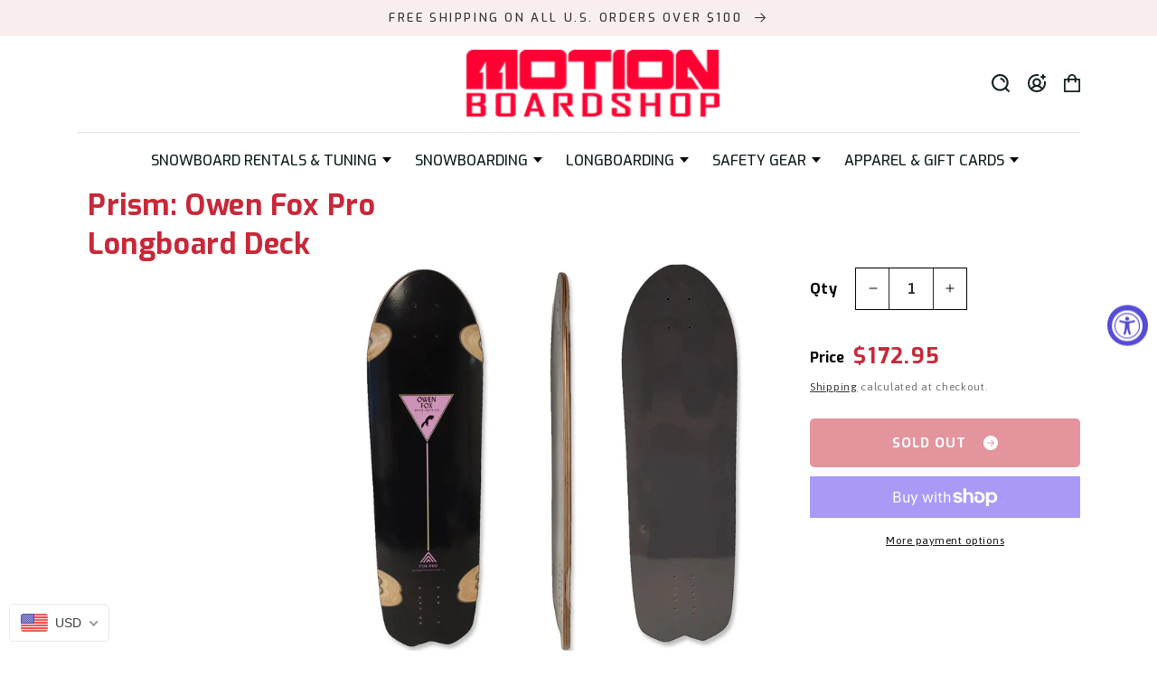

--- FILE ---
content_type: text/html; charset=utf-8
request_url: https://www.motionboardshop.com/products/prism-owen-fox-pro-longboard-deck
body_size: 61314
content:
<!doctype html>
<html class="no-js" lang="en">
  <head>
    <meta name="google-site-verification" content="FV6nL45M1G3SwvERuGWDXoeF0gxrM73bLhkycN09iQo" />
    <meta charset="utf-8">
    <meta http-equiv="X-UA-Compatible" content="IE=edge">
    <meta name="viewport" content="width=device-width,initial-scale=1">
    <meta name="theme-color" content="">
    <link rel="canonical" href="https://www.motionboardshop.com/products/prism-owen-fox-pro-longboard-deck">
    <link rel="preconnect" href="https://cdn.shopify.com" crossorigin><link rel="preconnect" href="https://fonts.shopifycdn.com" crossorigin><title>
      Prism: Owen Fox Pro Longboard Deck
 &ndash; Motion Boardshop</title>

    
      <meta name="description" content="From Owen Fox: &quot;My goal when making this board was to create something that could handle the performance demands of professional racing, while still being a board that the average skater can ride and enjoy. This board features a simple, directional shape and minimal concave that gives you just enough feedback to keep y">
    

    

<meta property="og:site_name" content="Motion Boardshop">
<meta property="og:url" content="https://www.motionboardshop.com/products/prism-owen-fox-pro-longboard-deck">
<meta property="og:title" content="Prism: Owen Fox Pro Longboard Deck">
<meta property="og:type" content="product">
<meta property="og:description" content="From Owen Fox: &quot;My goal when making this board was to create something that could handle the performance demands of professional racing, while still being a board that the average skater can ride and enjoy. This board features a simple, directional shape and minimal concave that gives you just enough feedback to keep y"><meta property="og:image" content="http://www.motionboardshop.com/cdn/shop/files/prism-owen-fox-pro-longboard-deck-976839.webp?v=1735448331">
  <meta property="og:image:secure_url" content="https://www.motionboardshop.com/cdn/shop/files/prism-owen-fox-pro-longboard-deck-976839.webp?v=1735448331">
  <meta property="og:image:width" content="1445">
  <meta property="og:image:height" content="1445"><meta property="og:price:amount" content="172.95">
  <meta property="og:price:currency" content="USD"><meta name="twitter:card" content="summary_large_image">
<meta name="twitter:title" content="Prism: Owen Fox Pro Longboard Deck">
<meta name="twitter:description" content="From Owen Fox: &quot;My goal when making this board was to create something that could handle the performance demands of professional racing, while still being a board that the average skater can ride and enjoy. This board features a simple, directional shape and minimal concave that gives you just enough feedback to keep y">


    <script src="//www.motionboardshop.com/cdn/shop/t/19/assets/global.js?v=127211903143280089971710398576" defer="defer"></script>
    <script>window.performance && window.performance.mark && window.performance.mark('shopify.content_for_header.start');</script><meta name="google-site-verification" content="V4WgXrjUzMabydp18b4hKluBuUXaSESAmLWVG-hBKxI">
<meta name="facebook-domain-verification" content="dflyf751du9pytprvdv3cnv22nllm7">
<meta id="shopify-digital-wallet" name="shopify-digital-wallet" content="/2200172/digital_wallets/dialog">
<meta name="shopify-checkout-api-token" content="06d19712baad569ef17dd5f3bd32380e">
<meta id="in-context-paypal-metadata" data-shop-id="2200172" data-venmo-supported="false" data-environment="production" data-locale="en_US" data-paypal-v4="true" data-currency="USD">
<link rel="alternate" type="application/json+oembed" href="https://www.motionboardshop.com/products/prism-owen-fox-pro-longboard-deck.oembed">
<script async="async" src="/checkouts/internal/preloads.js?locale=en-US"></script>
<link rel="preconnect" href="https://shop.app" crossorigin="anonymous">
<script async="async" src="https://shop.app/checkouts/internal/preloads.js?locale=en-US&shop_id=2200172" crossorigin="anonymous"></script>
<script id="apple-pay-shop-capabilities" type="application/json">{"shopId":2200172,"countryCode":"US","currencyCode":"USD","merchantCapabilities":["supports3DS"],"merchantId":"gid:\/\/shopify\/Shop\/2200172","merchantName":"Motion Boardshop","requiredBillingContactFields":["postalAddress","email","phone"],"requiredShippingContactFields":["postalAddress","email","phone"],"shippingType":"shipping","supportedNetworks":["visa","masterCard","amex","discover","elo","jcb"],"total":{"type":"pending","label":"Motion Boardshop","amount":"1.00"},"shopifyPaymentsEnabled":true,"supportsSubscriptions":true}</script>
<script id="shopify-features" type="application/json">{"accessToken":"06d19712baad569ef17dd5f3bd32380e","betas":["rich-media-storefront-analytics"],"domain":"www.motionboardshop.com","predictiveSearch":true,"shopId":2200172,"locale":"en"}</script>
<script>var Shopify = Shopify || {};
Shopify.shop = "motion-boardshop.myshopify.com";
Shopify.locale = "en";
Shopify.currency = {"active":"USD","rate":"1.0"};
Shopify.country = "US";
Shopify.theme = {"name":"Copy of www-muirskate-com","id":123473756240,"schema_name":"Dawn","schema_version":"5.0.0","theme_store_id":null,"role":"main"};
Shopify.theme.handle = "null";
Shopify.theme.style = {"id":null,"handle":null};
Shopify.cdnHost = "www.motionboardshop.com/cdn";
Shopify.routes = Shopify.routes || {};
Shopify.routes.root = "/";</script>
<script type="module">!function(o){(o.Shopify=o.Shopify||{}).modules=!0}(window);</script>
<script>!function(o){function n(){var o=[];function n(){o.push(Array.prototype.slice.apply(arguments))}return n.q=o,n}var t=o.Shopify=o.Shopify||{};t.loadFeatures=n(),t.autoloadFeatures=n()}(window);</script>
<script>
  window.ShopifyPay = window.ShopifyPay || {};
  window.ShopifyPay.apiHost = "shop.app\/pay";
  window.ShopifyPay.redirectState = null;
</script>
<script id="shop-js-analytics" type="application/json">{"pageType":"product"}</script>
<script defer="defer" async type="module" src="//www.motionboardshop.com/cdn/shopifycloud/shop-js/modules/v2/client.init-shop-cart-sync_C5BV16lS.en.esm.js"></script>
<script defer="defer" async type="module" src="//www.motionboardshop.com/cdn/shopifycloud/shop-js/modules/v2/chunk.common_CygWptCX.esm.js"></script>
<script type="module">
  await import("//www.motionboardshop.com/cdn/shopifycloud/shop-js/modules/v2/client.init-shop-cart-sync_C5BV16lS.en.esm.js");
await import("//www.motionboardshop.com/cdn/shopifycloud/shop-js/modules/v2/chunk.common_CygWptCX.esm.js");

  window.Shopify.SignInWithShop?.initShopCartSync?.({"fedCMEnabled":true,"windoidEnabled":true});

</script>
<script defer="defer" async type="module" src="//www.motionboardshop.com/cdn/shopifycloud/shop-js/modules/v2/client.payment-terms_CZxnsJam.en.esm.js"></script>
<script defer="defer" async type="module" src="//www.motionboardshop.com/cdn/shopifycloud/shop-js/modules/v2/chunk.common_CygWptCX.esm.js"></script>
<script defer="defer" async type="module" src="//www.motionboardshop.com/cdn/shopifycloud/shop-js/modules/v2/chunk.modal_D71HUcav.esm.js"></script>
<script type="module">
  await import("//www.motionboardshop.com/cdn/shopifycloud/shop-js/modules/v2/client.payment-terms_CZxnsJam.en.esm.js");
await import("//www.motionboardshop.com/cdn/shopifycloud/shop-js/modules/v2/chunk.common_CygWptCX.esm.js");
await import("//www.motionboardshop.com/cdn/shopifycloud/shop-js/modules/v2/chunk.modal_D71HUcav.esm.js");

  
</script>
<script>
  window.Shopify = window.Shopify || {};
  if (!window.Shopify.featureAssets) window.Shopify.featureAssets = {};
  window.Shopify.featureAssets['shop-js'] = {"shop-cart-sync":["modules/v2/client.shop-cart-sync_ZFArdW7E.en.esm.js","modules/v2/chunk.common_CygWptCX.esm.js"],"init-fed-cm":["modules/v2/client.init-fed-cm_CmiC4vf6.en.esm.js","modules/v2/chunk.common_CygWptCX.esm.js"],"shop-button":["modules/v2/client.shop-button_tlx5R9nI.en.esm.js","modules/v2/chunk.common_CygWptCX.esm.js"],"shop-cash-offers":["modules/v2/client.shop-cash-offers_DOA2yAJr.en.esm.js","modules/v2/chunk.common_CygWptCX.esm.js","modules/v2/chunk.modal_D71HUcav.esm.js"],"init-windoid":["modules/v2/client.init-windoid_sURxWdc1.en.esm.js","modules/v2/chunk.common_CygWptCX.esm.js"],"shop-toast-manager":["modules/v2/client.shop-toast-manager_ClPi3nE9.en.esm.js","modules/v2/chunk.common_CygWptCX.esm.js"],"init-shop-email-lookup-coordinator":["modules/v2/client.init-shop-email-lookup-coordinator_B8hsDcYM.en.esm.js","modules/v2/chunk.common_CygWptCX.esm.js"],"init-shop-cart-sync":["modules/v2/client.init-shop-cart-sync_C5BV16lS.en.esm.js","modules/v2/chunk.common_CygWptCX.esm.js"],"avatar":["modules/v2/client.avatar_BTnouDA3.en.esm.js"],"pay-button":["modules/v2/client.pay-button_FdsNuTd3.en.esm.js","modules/v2/chunk.common_CygWptCX.esm.js"],"init-customer-accounts":["modules/v2/client.init-customer-accounts_DxDtT_ad.en.esm.js","modules/v2/client.shop-login-button_C5VAVYt1.en.esm.js","modules/v2/chunk.common_CygWptCX.esm.js","modules/v2/chunk.modal_D71HUcav.esm.js"],"init-shop-for-new-customer-accounts":["modules/v2/client.init-shop-for-new-customer-accounts_ChsxoAhi.en.esm.js","modules/v2/client.shop-login-button_C5VAVYt1.en.esm.js","modules/v2/chunk.common_CygWptCX.esm.js","modules/v2/chunk.modal_D71HUcav.esm.js"],"shop-login-button":["modules/v2/client.shop-login-button_C5VAVYt1.en.esm.js","modules/v2/chunk.common_CygWptCX.esm.js","modules/v2/chunk.modal_D71HUcav.esm.js"],"init-customer-accounts-sign-up":["modules/v2/client.init-customer-accounts-sign-up_CPSyQ0Tj.en.esm.js","modules/v2/client.shop-login-button_C5VAVYt1.en.esm.js","modules/v2/chunk.common_CygWptCX.esm.js","modules/v2/chunk.modal_D71HUcav.esm.js"],"shop-follow-button":["modules/v2/client.shop-follow-button_Cva4Ekp9.en.esm.js","modules/v2/chunk.common_CygWptCX.esm.js","modules/v2/chunk.modal_D71HUcav.esm.js"],"checkout-modal":["modules/v2/client.checkout-modal_BPM8l0SH.en.esm.js","modules/v2/chunk.common_CygWptCX.esm.js","modules/v2/chunk.modal_D71HUcav.esm.js"],"lead-capture":["modules/v2/client.lead-capture_Bi8yE_yS.en.esm.js","modules/v2/chunk.common_CygWptCX.esm.js","modules/v2/chunk.modal_D71HUcav.esm.js"],"shop-login":["modules/v2/client.shop-login_D6lNrXab.en.esm.js","modules/v2/chunk.common_CygWptCX.esm.js","modules/v2/chunk.modal_D71HUcav.esm.js"],"payment-terms":["modules/v2/client.payment-terms_CZxnsJam.en.esm.js","modules/v2/chunk.common_CygWptCX.esm.js","modules/v2/chunk.modal_D71HUcav.esm.js"]};
</script>
<script>(function() {
  var isLoaded = false;
  function asyncLoad() {
    if (isLoaded) return;
    isLoaded = true;
    var urls = ["\/\/secure.apps.shappify.com\/apps\/upsell\/upselljsscript.php?shop=motion-boardshop.myshopify.com","https:\/\/www.improvedcontactform.com\/icf.js?shop=motion-boardshop.myshopify.com","https:\/\/amaicdn.com\/pricing-by-quantity\/js\/clear-cart.js?shop=motion-boardshop.myshopify.com","https:\/\/image-optimizer.salessquad.co.uk\/scripts\/tiny_img_not_found_notifier_b6a3f1d2137884bcf29b553877ae93d2.js?shop=motion-boardshop.myshopify.com","https:\/\/accessibly.app\/public\/widget\/run.js?shop=motion-boardshop.myshopify.com","https:\/\/cdn.s3.pop-convert.com\/pcjs.production.min.js?unique_id=motion-boardshop.myshopify.com\u0026shop=motion-boardshop.myshopify.com","https:\/\/script.pop-convert.com\/new-micro\/production.pc.min.js?unique_id=motion-boardshop.myshopify.com\u0026shop=motion-boardshop.myshopify.com"];
    for (var i = 0; i < urls.length; i++) {
      var s = document.createElement('script');
      s.type = 'text/javascript';
      s.async = true;
      s.src = urls[i];
      var x = document.getElementsByTagName('script')[0];
      x.parentNode.insertBefore(s, x);
    }
  };
  if(window.attachEvent) {
    window.attachEvent('onload', asyncLoad);
  } else {
    window.addEventListener('load', asyncLoad, false);
  }
})();</script>
<script id="__st">var __st={"a":2200172,"offset":-28800,"reqid":"c8608a0e-7c28-4742-8e0a-3580a03883d5-1768726878","pageurl":"www.motionboardshop.com\/products\/prism-owen-fox-pro-longboard-deck","u":"be5e36fac76c","p":"product","rtyp":"product","rid":6717997580368};</script>
<script>window.ShopifyPaypalV4VisibilityTracking = true;</script>
<script id="captcha-bootstrap">!function(){'use strict';const t='contact',e='account',n='new_comment',o=[[t,t],['blogs',n],['comments',n],[t,'customer']],c=[[e,'customer_login'],[e,'guest_login'],[e,'recover_customer_password'],[e,'create_customer']],r=t=>t.map((([t,e])=>`form[action*='/${t}']:not([data-nocaptcha='true']) input[name='form_type'][value='${e}']`)).join(','),a=t=>()=>t?[...document.querySelectorAll(t)].map((t=>t.form)):[];function s(){const t=[...o],e=r(t);return a(e)}const i='password',u='form_key',d=['recaptcha-v3-token','g-recaptcha-response','h-captcha-response',i],f=()=>{try{return window.sessionStorage}catch{return}},m='__shopify_v',_=t=>t.elements[u];function p(t,e,n=!1){try{const o=window.sessionStorage,c=JSON.parse(o.getItem(e)),{data:r}=function(t){const{data:e,action:n}=t;return t[m]||n?{data:e,action:n}:{data:t,action:n}}(c);for(const[e,n]of Object.entries(r))t.elements[e]&&(t.elements[e].value=n);n&&o.removeItem(e)}catch(o){console.error('form repopulation failed',{error:o})}}const l='form_type',E='cptcha';function T(t){t.dataset[E]=!0}const w=window,h=w.document,L='Shopify',v='ce_forms',y='captcha';let A=!1;((t,e)=>{const n=(g='f06e6c50-85a8-45c8-87d0-21a2b65856fe',I='https://cdn.shopify.com/shopifycloud/storefront-forms-hcaptcha/ce_storefront_forms_captcha_hcaptcha.v1.5.2.iife.js',D={infoText:'Protected by hCaptcha',privacyText:'Privacy',termsText:'Terms'},(t,e,n)=>{const o=w[L][v],c=o.bindForm;if(c)return c(t,g,e,D).then(n);var r;o.q.push([[t,g,e,D],n]),r=I,A||(h.body.append(Object.assign(h.createElement('script'),{id:'captcha-provider',async:!0,src:r})),A=!0)});var g,I,D;w[L]=w[L]||{},w[L][v]=w[L][v]||{},w[L][v].q=[],w[L][y]=w[L][y]||{},w[L][y].protect=function(t,e){n(t,void 0,e),T(t)},Object.freeze(w[L][y]),function(t,e,n,w,h,L){const[v,y,A,g]=function(t,e,n){const i=e?o:[],u=t?c:[],d=[...i,...u],f=r(d),m=r(i),_=r(d.filter((([t,e])=>n.includes(e))));return[a(f),a(m),a(_),s()]}(w,h,L),I=t=>{const e=t.target;return e instanceof HTMLFormElement?e:e&&e.form},D=t=>v().includes(t);t.addEventListener('submit',(t=>{const e=I(t);if(!e)return;const n=D(e)&&!e.dataset.hcaptchaBound&&!e.dataset.recaptchaBound,o=_(e),c=g().includes(e)&&(!o||!o.value);(n||c)&&t.preventDefault(),c&&!n&&(function(t){try{if(!f())return;!function(t){const e=f();if(!e)return;const n=_(t);if(!n)return;const o=n.value;o&&e.removeItem(o)}(t);const e=Array.from(Array(32),(()=>Math.random().toString(36)[2])).join('');!function(t,e){_(t)||t.append(Object.assign(document.createElement('input'),{type:'hidden',name:u})),t.elements[u].value=e}(t,e),function(t,e){const n=f();if(!n)return;const o=[...t.querySelectorAll(`input[type='${i}']`)].map((({name:t})=>t)),c=[...d,...o],r={};for(const[a,s]of new FormData(t).entries())c.includes(a)||(r[a]=s);n.setItem(e,JSON.stringify({[m]:1,action:t.action,data:r}))}(t,e)}catch(e){console.error('failed to persist form',e)}}(e),e.submit())}));const S=(t,e)=>{t&&!t.dataset[E]&&(n(t,e.some((e=>e===t))),T(t))};for(const o of['focusin','change'])t.addEventListener(o,(t=>{const e=I(t);D(e)&&S(e,y())}));const B=e.get('form_key'),M=e.get(l),P=B&&M;t.addEventListener('DOMContentLoaded',(()=>{const t=y();if(P)for(const e of t)e.elements[l].value===M&&p(e,B);[...new Set([...A(),...v().filter((t=>'true'===t.dataset.shopifyCaptcha))])].forEach((e=>S(e,t)))}))}(h,new URLSearchParams(w.location.search),n,t,e,['guest_login'])})(!0,!0)}();</script>
<script integrity="sha256-4kQ18oKyAcykRKYeNunJcIwy7WH5gtpwJnB7kiuLZ1E=" data-source-attribution="shopify.loadfeatures" defer="defer" src="//www.motionboardshop.com/cdn/shopifycloud/storefront/assets/storefront/load_feature-a0a9edcb.js" crossorigin="anonymous"></script>
<script crossorigin="anonymous" defer="defer" src="//www.motionboardshop.com/cdn/shopifycloud/storefront/assets/shopify_pay/storefront-65b4c6d7.js?v=20250812"></script>
<script data-source-attribution="shopify.dynamic_checkout.dynamic.init">var Shopify=Shopify||{};Shopify.PaymentButton=Shopify.PaymentButton||{isStorefrontPortableWallets:!0,init:function(){window.Shopify.PaymentButton.init=function(){};var t=document.createElement("script");t.src="https://www.motionboardshop.com/cdn/shopifycloud/portable-wallets/latest/portable-wallets.en.js",t.type="module",document.head.appendChild(t)}};
</script>
<script data-source-attribution="shopify.dynamic_checkout.buyer_consent">
  function portableWalletsHideBuyerConsent(e){var t=document.getElementById("shopify-buyer-consent"),n=document.getElementById("shopify-subscription-policy-button");t&&n&&(t.classList.add("hidden"),t.setAttribute("aria-hidden","true"),n.removeEventListener("click",e))}function portableWalletsShowBuyerConsent(e){var t=document.getElementById("shopify-buyer-consent"),n=document.getElementById("shopify-subscription-policy-button");t&&n&&(t.classList.remove("hidden"),t.removeAttribute("aria-hidden"),n.addEventListener("click",e))}window.Shopify?.PaymentButton&&(window.Shopify.PaymentButton.hideBuyerConsent=portableWalletsHideBuyerConsent,window.Shopify.PaymentButton.showBuyerConsent=portableWalletsShowBuyerConsent);
</script>
<script>
  function portableWalletsCleanup(e){e&&e.src&&console.error("Failed to load portable wallets script "+e.src);var t=document.querySelectorAll("shopify-accelerated-checkout .shopify-payment-button__skeleton, shopify-accelerated-checkout-cart .wallet-cart-button__skeleton"),e=document.getElementById("shopify-buyer-consent");for(let e=0;e<t.length;e++)t[e].remove();e&&e.remove()}function portableWalletsNotLoadedAsModule(e){e instanceof ErrorEvent&&"string"==typeof e.message&&e.message.includes("import.meta")&&"string"==typeof e.filename&&e.filename.includes("portable-wallets")&&(window.removeEventListener("error",portableWalletsNotLoadedAsModule),window.Shopify.PaymentButton.failedToLoad=e,"loading"===document.readyState?document.addEventListener("DOMContentLoaded",window.Shopify.PaymentButton.init):window.Shopify.PaymentButton.init())}window.addEventListener("error",portableWalletsNotLoadedAsModule);
</script>

<script type="module" src="https://www.motionboardshop.com/cdn/shopifycloud/portable-wallets/latest/portable-wallets.en.js" onError="portableWalletsCleanup(this)" crossorigin="anonymous"></script>
<script nomodule>
  document.addEventListener("DOMContentLoaded", portableWalletsCleanup);
</script>

<link id="shopify-accelerated-checkout-styles" rel="stylesheet" media="screen" href="https://www.motionboardshop.com/cdn/shopifycloud/portable-wallets/latest/accelerated-checkout-backwards-compat.css" crossorigin="anonymous">
<style id="shopify-accelerated-checkout-cart">
        #shopify-buyer-consent {
  margin-top: 1em;
  display: inline-block;
  width: 100%;
}

#shopify-buyer-consent.hidden {
  display: none;
}

#shopify-subscription-policy-button {
  background: none;
  border: none;
  padding: 0;
  text-decoration: underline;
  font-size: inherit;
  cursor: pointer;
}

#shopify-subscription-policy-button::before {
  box-shadow: none;
}

      </style>
<script id="sections-script" data-sections="product-recommendations,header,footer" defer="defer" src="//www.motionboardshop.com/cdn/shop/t/19/compiled_assets/scripts.js?v=1327"></script>
<script>window.performance && window.performance.mark && window.performance.mark('shopify.content_for_header.end');</script>


    <style data-shopify>
      @font-face {
  font-family: Assistant;
  font-weight: 400;
  font-style: normal;
  font-display: swap;
  src: url("//www.motionboardshop.com/cdn/fonts/assistant/assistant_n4.9120912a469cad1cc292572851508ca49d12e768.woff2") format("woff2"),
       url("//www.motionboardshop.com/cdn/fonts/assistant/assistant_n4.6e9875ce64e0fefcd3f4446b7ec9036b3ddd2985.woff") format("woff");
}

      @font-face {
  font-family: Assistant;
  font-weight: 700;
  font-style: normal;
  font-display: swap;
  src: url("//www.motionboardshop.com/cdn/fonts/assistant/assistant_n7.bf44452348ec8b8efa3aa3068825305886b1c83c.woff2") format("woff2"),
       url("//www.motionboardshop.com/cdn/fonts/assistant/assistant_n7.0c887fee83f6b3bda822f1150b912c72da0f7b64.woff") format("woff");
}

      
      
      @font-face {
  font-family: Assistant;
  font-weight: 400;
  font-style: normal;
  font-display: swap;
  src: url("//www.motionboardshop.com/cdn/fonts/assistant/assistant_n4.9120912a469cad1cc292572851508ca49d12e768.woff2") format("woff2"),
       url("//www.motionboardshop.com/cdn/fonts/assistant/assistant_n4.6e9875ce64e0fefcd3f4446b7ec9036b3ddd2985.woff") format("woff");
}


      :root {
        --font-body-family: Assistant, sans-serif;
        --font-body-style: normal;
        --font-body-weight: 400;
        --font-body-weight-bold: 700;

        --font-heading-family: Assistant, sans-serif;
        --font-heading-style: normal;
        --font-heading-weight: 400;

        --font-body-scale: 1.0;
        --font-heading-scale: 1.0;

        --color-base-text: 18, 18, 18;
        --color-shadow: 18, 18, 18;
        --color-base-background-1: 255, 255, 255;
        --color-base-background-2: 243, 243, 243;
        --color-base-solid-button-labels: 255, 255, 255;
        --color-base-outline-button-labels: 18, 18, 18;
        --color-base-accent-1: 18, 18, 18;
        --color-base-accent-2: 51, 79, 180;
        --payment-terms-background-color: #ffffff;

        --gradient-base-background-1: #ffffff;
        --gradient-base-background-2: #f3f3f3;
        --gradient-base-accent-1: #121212;
        --gradient-base-accent-2: #334fb4;

        --media-padding: px;
        --media-border-opacity: 0.05;
        --media-border-width: 1px;
        --media-radius: 0px;
        --media-shadow-opacity: 0.0;
        --media-shadow-horizontal-offset: 0px;
        --media-shadow-vertical-offset: 4px;
        --media-shadow-blur-radius: 5px;

        --page-width: 140rem;
        --page-width-margin: 0rem;

        --card-image-padding: 0.0rem;
        --card-corner-radius: 0.0rem;
        --card-text-alignment: left;
        --card-border-width: 0.0rem;
        --card-border-opacity: 0.1;
        --card-shadow-opacity: 0.0;
        --card-shadow-horizontal-offset: 0.0rem;
        --card-shadow-vertical-offset: 0.4rem;
        --card-shadow-blur-radius: 0.5rem;

        --badge-corner-radius: 4.0rem;

        --popup-border-width: 1px;
        --popup-border-opacity: 1.0;
        --popup-corner-radius: 0px;
        --popup-shadow-opacity: 0.0;
        --popup-shadow-horizontal-offset: 0px;
        --popup-shadow-vertical-offset: 4px;
        --popup-shadow-blur-radius: 5px;

        --drawer-border-width: 1px;
        --drawer-border-opacity: 0.1;
        --drawer-shadow-opacity: 0.0;
        --drawer-shadow-horizontal-offset: 0px;
        --drawer-shadow-vertical-offset: 4px;
        --drawer-shadow-blur-radius: 5px;

        --spacing-sections-desktop: 0px;
        --spacing-sections-mobile: 0px;

        --grid-desktop-vertical-spacing: 8px;
        --grid-desktop-horizontal-spacing: 12px;
        --grid-mobile-vertical-spacing: 4px;
        --grid-mobile-horizontal-spacing: 6px;

        --text-boxes-border-opacity: 0.1;
        --text-boxes-border-width: 0px;
        --text-boxes-radius: 0px;
        --text-boxes-shadow-opacity: 0.0;
        --text-boxes-shadow-horizontal-offset: 0px;
        --text-boxes-shadow-vertical-offset: 4px;
        --text-boxes-shadow-blur-radius: 5px;

        --buttons-radius: 0px;
        --buttons-radius-outset: 0px;
        --buttons-border-width: 1px;
        --buttons-border-opacity: 1.0;
        --buttons-shadow-opacity: 0.0;
        --buttons-shadow-horizontal-offset: 0px;
        --buttons-shadow-vertical-offset: 4px;
        --buttons-shadow-blur-radius: 5px;
        --buttons-border-offset: 0px;

        --inputs-radius: 0px;
        --inputs-border-width: 1px;
        --inputs-border-opacity: 0.55;
        --inputs-shadow-opacity: 0.0;
        --inputs-shadow-horizontal-offset: 0px;
        --inputs-margin-offset: 0px;
        --inputs-shadow-vertical-offset: 4px;
        --inputs-shadow-blur-radius: 5px;
        --inputs-radius-outset: 0px;

        --variant-pills-radius: 40px;
        --variant-pills-border-width: 6px;
        --variant-pills-border-opacity: 0.55;
        --variant-pills-shadow-opacity: 0.0;
        --variant-pills-shadow-horizontal-offset: 0px;
        --variant-pills-shadow-vertical-offset: 4px;
        --variant-pills-shadow-blur-radius: 5px;
      }

      *,
      *::before,
      *::after {
        box-sizing: inherit;
      }

      html {
        box-sizing: border-box;
        font-size: calc(var(--font-body-scale) * 62.5%);
        height: 100%;
      }

      body {
        display: grid;
        grid-template-rows: auto auto 1fr auto;
        grid-template-columns: 100%;
        min-height: 100%;
        margin: 0;
        font-size: 1.5rem;
        letter-spacing: 0.06rem;
        line-height: calc(1 + 0.8 / var(--font-body-scale));
        font-family: var(--font-body-family);
        font-style: var(--font-body-style);
        font-weight: var(--font-body-weight);
      }

      @media screen and (min-width: 750px) {
        body {
          font-size: 1.6rem;
        }
      }
    </style>

    <link href="//www.motionboardshop.com/cdn/shop/t/19/assets/base.css?v=112263111593831567821711103293" rel="stylesheet" type="text/css" media="all" />
    <link href="//www.motionboardshop.com/cdn/shop/t/19/assets/custom.css?v=146004706359296094341713975974" rel="stylesheet" type="text/css" media="all" />
    <link href="//www.motionboardshop.com/cdn/shop/t/19/assets/style.css?v=154785680543794116511745003971" rel="stylesheet" type="text/css" media="all" />
    <link href="//www.motionboardshop.com/cdn/shop/t/19/assets/board-style.css?v=124027174702914210291710398576" rel="stylesheet" type="text/css" media="all" />
	<link href="//www.motionboardshop.com/cdn/shop/t/19/assets/responsive.css?v=3402934174453608111710398576" rel="stylesheet" type="text/css" media="all" />
<link rel="preload" as="font" href="//www.motionboardshop.com/cdn/fonts/assistant/assistant_n4.9120912a469cad1cc292572851508ca49d12e768.woff2" type="font/woff2" crossorigin><link rel="preload" as="font" href="//www.motionboardshop.com/cdn/fonts/assistant/assistant_n4.9120912a469cad1cc292572851508ca49d12e768.woff2" type="font/woff2" crossorigin><link rel="stylesheet" href="//www.motionboardshop.com/cdn/shop/t/19/assets/component-predictive-search.css?v=165644661289088488651710398576" media="print" onload="this.media='all'"><script>document.documentElement.className = document.documentElement.className.replace('no-js', 'js');
    if (Shopify.designMode) {
      document.documentElement.classList.add('shopify-design-mode');
    }
    </script>
    
   <script src="https://ajax.googleapis.com/ajax/libs/jquery/3.5.1/jquery.min.js"></script>
  <script src="https://cdnjs.cloudflare.com/ajax/libs/slick-carousel/1.8.1/slick.min.js" integrity="sha512-XtmMtDEcNz2j7ekrtHvOVR4iwwaD6o/FUJe6+Zq+HgcCsk3kj4uSQQR8weQ2QVj1o0Pk6PwYLohm206ZzNfubg==" crossorigin="anonymous"></script>
  <link rel="stylesheet" href="https://cdnjs.cloudflare.com/ajax/libs/slick-carousel/1.8.1/slick.css" integrity="sha512-wR4oNhLBHf7smjy0K4oqzdWumd+r5/+6QO/vDda76MW5iug4PT7v86FoEkySIJft3XA0Ae6axhIvHrqwm793Nw==" crossorigin="anonymous" />
  <link rel="stylesheet" href="https://cdnjs.cloudflare.com/ajax/libs/slick-carousel/1.8.1/slick-theme.css" integrity="sha512-6lLUdeQ5uheMFbWm3CP271l14RsX1xtx+J5x2yeIDkkiBpeVTNhTqijME7GgRKKi6hCqovwCoBTlRBEC20M8Mg==" crossorigin="anonymous" />  
  <link rel="stylesheet" href="https://cdnjs.cloudflare.com/ajax/libs/fancybox/3.5.7/jquery.fancybox.min.css" integrity="sha512-H9jrZiiopUdsLpg94A333EfumgUBpO9MdbxStdeITo+KEIMaNfHNvwyjjDJb+ERPaRS6DpyRlKbvPUasNItRyw==" crossorigin="anonymous" referrerpolicy="no-referrer" />
  <script src="https://cdnjs.cloudflare.com/ajax/libs/fancybox/3.5.7/jquery.fancybox.min.js" integrity="sha512-uURl+ZXMBrF4AwGaWmEetzrd+J5/8NRkWAvJx5sbPSSuOb0bZLqf+tOzniObO00BjHa/dD7gub9oCGMLPQHtQA==" crossorigin="anonymous" referrerpolicy="no-referrer"></script>
  
	
<!-- Added by TinyIMG -->
<script type="application/ld+json">{
 "@context": "https://schema.org",
 "@type": "WebSite",
 "name": "MUIRSKATE",
 "url": "www.motionboardshop.com","sameAs": ["https://www.facebook.com/muirskate","https://www.instagram.com/muirskate/"],"potentialAction": {
      "@type": "SearchAction",
      "target": "https://www.motionboardshop.com/search?q={query}",
      "query-input": "required name=query",
      "url": "https://www.motionboardshop.com"
 }
}
</script>
    
<script type="application/ld+json">{
 "@context": "https://schema.org",
 "@type": "WholesaleStore",
 "name":"MUIRSKATE","url": "https://www.motionboardshop.com","description": "We're A Bunch Of Skaters In A Warehouse, Assembling Your Longboards By Hand, Making Sure You Get The Best Ride Under Your Feet.
We're In This To Spread The Stoke Of Skating As Far And Wide As We Can. We have been riding what we sell since 2005! All the best longboard brands are found at Muirskate.com!","telephone": "253-813-6847","image": "https://image-optimizer.salessquad.co.uk/images/json-ld/a6e23a88215ad2f39521564ddaa74aaf.png","priceRange": "1USD - 1000USD","openingHoursSpecification": [{
 	"@type": "OpeningHoursSpecification",
 	"dayOfWeek": "http://schema.org/Monday",
 	"opens": "12:00",
 	"closes": "18:00"
 	},
 	
{
 	"@type": "OpeningHoursSpecification",
 	"dayOfWeek": "http://schema.org/Tuesday",
 	"opens":  "12:00",
 	"closes": "18:00"
 	},
 	
{
 	"@type": "OpeningHoursSpecification",
 	"dayOfWeek": "http://schema.org/Wednesday",
 	"opens": "12:00",
 	"closes": "18:00"
 	},
 	
{
 	"@type": "OpeningHoursSpecification",
 	"dayOfWeek": "http://schema.org/Thursday",
 	"opens": "12:00",
 	"closes": "18:00"
 	},
 	
{
 	"@type": "OpeningHoursSpecification",
 	"dayOfWeek": "http://schema.org/Friday",
 	"opens":  "12:00",
 	"closes": "18:00"
 	},
 	
{
 	"@type": "OpeningHoursSpecification",
 	"dayOfWeek": "http://schema.org/Saturday",
 	"opens": "12:00",
 	"closes": "18:00"
 	},
 	
{
 	"@type": "OpeningHoursSpecification",
 	"dayOfWeek": "http://schema.org/Sunday",
 	"opens": "12:00",
 	"closes": "18:00"
 	}],

"geo": {
 	"@type": "GeoCoordinates",
 	"latitude": "47.6650803935472",
 	"longitude": "-122.29598034407832"
 },"address": {
 	"@type": "PostalAddress","streetAddress": "2929 NE Blakeley St.","addressLocality": "Seattle","addressRegion": "Wa","addressCountry": "United States"},"contactPoint": {
       "@type": "ContactPoint",
       "contactType": "customer support","telephone": "253-813-6847","email": "nate@muirskate.com"}}
 </script>
    

<script type="application/ld+json">
    {
      "@context": "https://schema.org/",
      "@type": "Product",
"mpn": null,

           "sku": "Prism-OwenFoxPro-Deck",
              "category": "Longboard Skateboard Decks",
              "weight": "6.0lb","offers" : [
           {
               "@type" : "Offer" ,
                   "mpn": 39821322846288,

                   "sku": "Prism-OwenFoxPro-Deck",
               "priceCurrency" : "USD" ,
               "price": "172.95",
               "priceValidUntil": "2026-04-18",
               "availability" : "http://schema.org/OutOfStock",
               "itemCondition": "http://schema.org/NewCondition",
                   "url" : "https://www.motionboardshop.com/products/prism-owen-fox-pro-longboard-deck?variant=39821322846288",
                   "seller" : {
                       "@type" : "Organization",
                       "name" : "Motion Boardshop"
                   }
               }
           ],

        "name": "Prism: Owen Fox Pro Longboard Deck","image": "https://www.motionboardshop.com/cdn/shop/files/prism-owen-fox-pro-longboard-deck-976839.webp?v=1735448331",
    
    
    
    
    

    
    
    
    
    
"description": "\u0026lt;div data-mce-fragment=\u0026quot;1\u0026quot;\u0026gt;\n\u0026lt;meta charset=\u0026quot;UTF-8\u0026quot;\u0026gt; \u0026lt;span data-mce-fragment=\u0026quot;1\u0026quot;\u0026gt;From Owen Fox: \u0026quot;My goal when making this board was to create something that could handle the performance demands of professional racing, while still being a board that the average skater can ride and enjoy. This board features a simple, directional shape and minimal concave that gives you just enough feedback to keep you locked in. The new construction that we\u0026#39;ve developed is incredibly stiff, which is crucial for stability and high-speed technical riding. The narrow width means that narrow trucks and big wheels, used in today\u0026#39;s racing, fit flush with the rails, allowing for very precise edge control and turning. This board is ideal for the seasoned race vet, someone looking to get into the race scene or anyone curious as to what all the small downhill board hype is about.” \u0026lt;\/span\u0026gt;\n\u0026lt;\/div\u0026gt;\n\u0026lt;div data-mce-fragment=\u0026quot;1\u0026quot;\u0026gt;\u0026lt;\/div\u0026gt;\n\u0026lt;div data-mce-fragment=\u0026quot;1\u0026quot;\u0026gt;\n\u0026lt;div\u0026gt;\u0026lt;span\u0026gt;Length: 31.875\u0026quot; Width: 9.25\u0026quot; Wheelbases: 21\u0026quot;, 22\u0026quot;, 22.5\u0026quot;\u0026lt;\/span\u0026gt;\u0026lt;\/div\u0026gt;\n\u0026lt;br\u0026gt;\n\u0026lt;div\u0026gt;\u0026lt;span\u0026gt;Features:\u0026lt;\/span\u0026gt;\u0026lt;\/div\u0026gt;\n\u0026lt;div\u0026gt;\n\u0026lt;div dir=\u0026quot;auto\u0026quot;\u0026gt;\n\u0026lt;ul\u0026gt;\n\u0026lt;li\u0026gt;Slight rocker\u0026lt;br\u0026gt;\n\u0026lt;\/li\u0026gt;\n\u0026lt;li\u0026gt;Directional, top-mounted shape\u0026lt;\/li\u0026gt;\n\u0026lt;li\u0026gt;Stiff, no flex\u0026lt;\/li\u0026gt;\n\u0026lt;li\u0026gt;Maple, Formica, M-core construction\u0026lt;\/li\u0026gt;\n\u0026lt;\/ul\u0026gt;\n\u0026lt;\/div\u0026gt;\n\u0026lt;\/div\u0026gt;\n\u0026lt;\/div\u0026gt;\n\u0026lt;div data-mce-fragment=\u0026quot;1\u0026quot;\u0026gt;\n\u0026lt;ul data-mce-fragment=\u0026quot;1\u0026quot;\u0026gt;\u0026lt;\/ul\u0026gt;\n\u0026lt;\/div\u0026gt;",
    "itemCondition": "NewCondition",
    "manufacturer": "Full Circle",
    "material": "",
    "url": "https://www.motionboardshop.com/products/prism-owen-fox-pro-longboard-deck",
    
        "additionalProperty":
        [
        
            
        
        ],
    
    "brand": {
      "@type": "Brand",
      "name": "Full Circle"
    }
   }
</script><!-- Added by TinyIMG --><!-- BEGIN app block: shopify://apps/klaviyo-email-marketing-sms/blocks/klaviyo-onsite-embed/2632fe16-c075-4321-a88b-50b567f42507 -->












  <script async src="https://static.klaviyo.com/onsite/js/TykNLZ/klaviyo.js?company_id=TykNLZ"></script>
  <script>!function(){if(!window.klaviyo){window._klOnsite=window._klOnsite||[];try{window.klaviyo=new Proxy({},{get:function(n,i){return"push"===i?function(){var n;(n=window._klOnsite).push.apply(n,arguments)}:function(){for(var n=arguments.length,o=new Array(n),w=0;w<n;w++)o[w]=arguments[w];var t="function"==typeof o[o.length-1]?o.pop():void 0,e=new Promise((function(n){window._klOnsite.push([i].concat(o,[function(i){t&&t(i),n(i)}]))}));return e}}})}catch(n){window.klaviyo=window.klaviyo||[],window.klaviyo.push=function(){var n;(n=window._klOnsite).push.apply(n,arguments)}}}}();</script>

  
    <script id="viewed_product">
      if (item == null) {
        var _learnq = _learnq || [];

        var MetafieldReviews = null
        var MetafieldYotpoRating = null
        var MetafieldYotpoCount = null
        var MetafieldLooxRating = null
        var MetafieldLooxCount = null
        var okendoProduct = null
        var okendoProductReviewCount = null
        var okendoProductReviewAverageValue = null
        try {
          // The following fields are used for Customer Hub recently viewed in order to add reviews.
          // This information is not part of __kla_viewed. Instead, it is part of __kla_viewed_reviewed_items
          MetafieldReviews = {};
          MetafieldYotpoRating = null
          MetafieldYotpoCount = null
          MetafieldLooxRating = null
          MetafieldLooxCount = null

          okendoProduct = null
          // If the okendo metafield is not legacy, it will error, which then requires the new json formatted data
          if (okendoProduct && 'error' in okendoProduct) {
            okendoProduct = null
          }
          okendoProductReviewCount = okendoProduct ? okendoProduct.reviewCount : null
          okendoProductReviewAverageValue = okendoProduct ? okendoProduct.reviewAverageValue : null
        } catch (error) {
          console.error('Error in Klaviyo onsite reviews tracking:', error);
        }

        var item = {
          Name: "Prism: Owen Fox Pro Longboard Deck",
          ProductID: 6717997580368,
          Categories: ["Best Selling Products"],
          ImageURL: "https://www.motionboardshop.com/cdn/shop/files/prism-owen-fox-pro-longboard-deck-976839_grande.webp?v=1735448331",
          URL: "https://www.motionboardshop.com/products/prism-owen-fox-pro-longboard-deck",
          Brand: "Full Circle",
          Price: "$172.95",
          Value: "172.95",
          CompareAtPrice: "$0.00"
        };
        _learnq.push(['track', 'Viewed Product', item]);
        _learnq.push(['trackViewedItem', {
          Title: item.Name,
          ItemId: item.ProductID,
          Categories: item.Categories,
          ImageUrl: item.ImageURL,
          Url: item.URL,
          Metadata: {
            Brand: item.Brand,
            Price: item.Price,
            Value: item.Value,
            CompareAtPrice: item.CompareAtPrice
          },
          metafields:{
            reviews: MetafieldReviews,
            yotpo:{
              rating: MetafieldYotpoRating,
              count: MetafieldYotpoCount,
            },
            loox:{
              rating: MetafieldLooxRating,
              count: MetafieldLooxCount,
            },
            okendo: {
              rating: okendoProductReviewAverageValue,
              count: okendoProductReviewCount,
            }
          }
        }]);
      }
    </script>
  




  <script>
    window.klaviyoReviewsProductDesignMode = false
  </script>







<!-- END app block --><!-- BEGIN app block: shopify://apps/buddha-mega-menu-navigation/blocks/megamenu/dbb4ce56-bf86-4830-9b3d-16efbef51c6f -->
<script>
        var productImageAndPrice = [],
            collectionImages = [],
            articleImages = [],
            mmLivIcons = false,
            mmFlipClock = false,
            mmFixesUseJquery = false,
            mmNumMMI = 6,
            mmSchemaTranslation = {},
            mmMenuStrings =  {"menuStrings":{"default":{"Longboarding":"Longboarding","Complete Longboards":"Complete Longboards","Longboard Decks":"Longboard Decks","Longboard Trucks":"Longboard Trucks","RKP 105mm - 135mm":"RKP 105mm - 135mm","RKP 136mm - 155mm ":"RKP 136mm - 155mm ","RKP 156mm - 175mm":"RKP 156mm - 175mm","RKP 180mm":"RKP 180mm","Longboard Wheels":"Longboard Wheels","LB Wheels - DH Race":"LB Wheels - DH Race","LB Wheels - Easy to Slide":"LB Wheels - Easy to Slide","LB Wheels - Freeride +70mm":"LB Wheels - Freeride +70mm","LB Wheels - Freeride 60-69mm":"LB Wheels - Freeride 60-69mm","LB Wheels - Under 65mm":"LB Wheels - Under 65mm","LB Wheels - Long Distance Push":"LB Wheels - Long Distance Push","LB Wheels - Grippy Cruiser":"LB Wheels - Grippy Cruiser","Accessories ":"Accessories ","Grip Tape":"Grip Tape","Bearings":"Bearings","Bushings":"Bushings","Pivot Cups":"Pivot Cups","Slide Pucks":"Slide Pucks","Skate Tool":"Skate Tool","Safety":"Safety","Helmets":"Helmets","Saftey Pads":"Saftey Pads","Slide Gloves":"Slide Gloves","FAQ":"FAQ","Sale Items":"Sale Items","Skateboarding":"Skateboarding","Skateboard Completes":"Skateboard Completes","Skateboard Decks":"Skateboard Decks","Skateboard Trucks":"Skateboard Trucks","Skateboard Wheels":"Skateboard Wheels","Skateboard Bearings":"Skateboard Bearings","Safety ":"Safety ","Pads":"Pads","Snowboarding":"Snowboarding","Snowboard Decks":"Snowboard Decks","Men's Decks":"Men's Decks","Women's Decks":"Women's Decks","Snowboard Boots":"Snowboard Boots","Men's Boots":"Men's Boots","Women's Boots":"Women's Boots","Snowboard Bindings":"Snowboard Bindings","Men's Bindings":"Men's Bindings","Women's Bindings":"Women's Bindings","Split & Backcountry Tools":"Split & Backcountry Tools","Snow Accessories":"Snow Accessories","Snowboard Gloves":"Snowboard Gloves","Snowboard Socks":"Snowboard Socks","Goggles":"Goggles","Snow Helmets":"Snow Helmets","Rentals/Tuning":"Rentals/Tuning","Daily Rentals":"Daily Rentals","Seasonal Rentals":"Seasonal Rentals","Performance Demos":"Performance Demos","Tuning/Service":"Tuning/Service","Media/Apparel":"Media/Apparel","MoBlog":"MoBlog","Apparel":"Apparel","Youtube":"Youtube","GIFT CARDS":"GIFT CARDS"}},"additional":{"default":{"Add to cart":"Add to cart","Sold out":"Sold out","JUST ADDED TO YOUR CART":"JUST ADDED TO YOUR CART","OUT OF STOCK":"OUT OF STOCK","View Cart":"View Cart"}}} ,
            mmShopLocale = "en",
            mmShopLocaleCollectionsRoute = "/collections",
            mmSchemaDesignJSON = [{"action":"menu-select","value":"main-menu"},{"action":"design","setting":"vertical_link_hover_color","value":"#ff0000"},{"action":"design","setting":"link_hover_color","value":"#ff0000"},{"action":"design","setting":"font_size","value":"19px"},{"action":"design","setting":"vertical_font_size","value":"20px"},{"action":"design","setting":"vertical_link_color","value":"#ffffff"},{"action":"design","setting":"vertical_text_color","value":"#ffffff"},{"action":"design","setting":"text_color","value":"#222222"},{"action":"design","setting":"button_text_color","value":"#ffffff"},{"action":"design","setting":"button_text_hover_color","value":"#ffffff"},{"action":"design","setting":"background_color","value":"#ffffff"},{"action":"design","setting":"background_hover_color","value":"#f9f9f9"},{"action":"design","setting":"link_color","value":"#4e4e4e"},{"action":"design","setting":"button_background_color","value":"#0da19a"},{"action":"design","setting":"button_background_hover_color","value":"#0d8781"},{"action":"design","setting":"tree_sub_direction","value":"set_tree_auto"},{"action":"design","setting":"font_family","value":"Default"}],
            mmDomChangeSkipUl = "",
            buddhaMegaMenuShop = "motion-boardshop.myshopify.com",
            mmWireframeCompression = "0",
            mmExtensionAssetUrl = "https://cdn.shopify.com/extensions/019abe06-4a3f-7763-88da-170e1b54169b/mega-menu-151/assets/";var bestSellersHTML = '';var newestProductsHTML = '';/* get link lists api */
        var linkLists={"main-menu" : {"title":"Main Menu", "items":["/collections/boards","/collections/skateboarding","/collections/mobots",]},"footer" : {"title":"Footer", "items":["/pages/cruising-and-carving-intro","/pages/cruising-carving-1","/pages/about-motion-boardshop","/pages/freeride-1","/pages/downhill-1","/pages/bushings-guide","/pages/longboard-buying-guide-dictionary","/pages/faq","/pages/how-to-videos",]},"wheels" : {"title":"Wheels", "items":["/collections/blood-orange","/collections/cuei-wheels","/collections/powell-wheels","/collections/rad-wheels","/collections/rayne-wheels","/collections/remember-wheels","/collections/seismic-wheels","/collections/spitfire-wheels","/collections/sucrose-wheels","/collections/sugar-urethane","/collections/venom-wheels",]},"trucks" : {"title":"Trucks", "items":["/collections/aeon-trucks","/collections/caliber","/collections/independent-trucks-1","/collections/rogue-trucks","/collections/tkps",]},"bearings" : {"title":"Bearings", "items":["/collections/tekton-bearings",]},"secondary-links" : {"title":"Secondary Links", "items":["/","/pages/about-motion-boardshop","/pages/how-to","/pages/shipping","/pages/motion-boardshop-contact-information",]},"completes" : {"title":"Completes", "items":["http://www.motionboardshop.com/apps/productbuilder/customlongboardcompletebuilder",]},"custom-complete-longboard-skateboard-builder" : {"title":"Custom Complete Builder", "items":["/pages/custom-longboard-skateboard-complete-builder",]},"footer-link-list" : {"title":"Links", "items":["/pages/about-motion-boardshop","/pages/hours-location","/community/contact","/pages/shipping","/pages/returns","/pages/privacy-policy","/pages/warranty","/pages/order-tracking","/pages/pricematching",]},"bushings" : {"title":"Bushings", "items":["/",]},"accessories" : {"title":"Accessories", "items":["/collections/foot-braking-soles/soles",]},"snowboard-decks" : {"title":"Snowboard Decks", "items":["/collections/snowboard-decks",]},"snowboard-bindings" : {"title":"Snowboard Bindings", "items":["/collections/snowboard-bindings",]},"snowboard-boots" : {"title":"Snowboard Boots", "items":["/collections/snowboard-boots",]},"mobots" : {"title":"MoBots", "items":["/collections/mobots",]},"new-menu" : {"title":"New Menu", "items":["#","#","#","#","#","/products/gift-certificate-1",]},"snowboard-main-menu" : {"title":"Snowboard main menu", "items":["/pages/snowboard","#","#","#","/products/gift-certificate-1",]},"longboarding-main-menu" : {"title":"TOP BAR MENU ", "items":["https://www.motionboardshop.com/pages/snowboard-season-rentals","https://www.motionboardshop.com/pages/snowboard","#","/collections/sk8-safety-gear","/collections/spacecraft-collective",]},"new-nav-menu" : {"title":"New nav menu", "items":["#","#",]},"new-nav-menu2" : {"title":"New nav menu2", "items":["#","#",]},"footer-snowboard-menu" : {"title":"footer snowboard menu", "items":["/collections/snowboard-decks","/collections/snowboard-boots","/collections/snowboard-bindings","https://geergarage.com/account/join?code=motionboardshop",]},"product-sidebar" : {"title":"Longboard Product Sidebar", "items":["/collections/boards","/collections/freeride-wheels","/collections/longboard-trucks",]},"customer-account-main-menu" : {"title":"Customer account main menu", "items":["/","https://shopify.com/2200172/account/orders?locale=en&amp;region_country=US",]},};/*ENDPARSE*/

        

        /* set product prices *//* get the collection images *//* get the article images *//* customer fixes */
        var mmThemeFixesAfter = function(){ if (tempMenuObject.u.querySelector(".site-nav--active.buddha-menu-item") == null) { mmForEach(tempMenuObject.u, ".buddha-menu-item", function(el){ el.classList.add("site-nav--active"); }); } mmAddStyle(" .horizontal-mega-menu { white-space: normal; } ", "themeScript"); }; 
        

        var mmWireframe = {"html" : "<li class=\"buddha-menu-item\" itemId=\"AQyBA\"  ><a data-href=\"no-link\" href=\"javascript:void(0);\" aria-label=\"Longboarding\" data-no-instant=\"\" onclick=\"return toggleSubmenu(this);\"  ><i class=\"mm-icon static fa fa-none\" aria-hidden=\"true\"></i><span class=\"mm-title\">Longboarding</span><i class=\"mm-arrow mm-angle-down\" aria-hidden=\"true\"></i><span class=\"toggle-menu-btn\" style=\"display:none;\" title=\"Toggle menu\" onclick=\"return toggleSubmenu(this)\"><span class=\"mm-arrow-icon\"><span class=\"bar-one\"></span><span class=\"bar-two\"></span></span></span></a><ul class=\"mm-submenu tree  small \"><li data-href=\"/collections/completes\" href=\"/collections/completes\" aria-label=\"Complete Longboards\" data-no-instant=\"\" onclick=\"mmGoToPage(this, event); return false;\"  ><a data-href=\"/collections/completes\" href=\"/collections/completes\" aria-label=\"Complete Longboards\" data-no-instant=\"\" onclick=\"mmGoToPage(this, event); return false;\"  ><span class=\"mm-title\">Complete Longboards</span></a></li><li data-href=\"/collections/boards\" href=\"/collections/boards\" aria-label=\"Longboard Decks\" data-no-instant=\"\" onclick=\"mmGoToPage(this, event); return false;\"  ><a data-href=\"/collections/boards\" href=\"/collections/boards\" aria-label=\"Longboard Decks\" data-no-instant=\"\" onclick=\"mmGoToPage(this, event); return false;\"  ><span class=\"mm-title\">Longboard Decks</span></a></li><li data-href=\"/collections/longboard-trucks\" href=\"/collections/longboard-trucks\" aria-label=\"Longboard Trucks\" data-no-instant=\"\" onclick=\"mmGoToPage(this, event); return false;\"  ><a data-href=\"/collections/longboard-trucks\" href=\"/collections/longboard-trucks\" aria-label=\"Longboard Trucks\" data-no-instant=\"\" onclick=\"mmGoToPage(this, event); return false;\"  ><span class=\"mm-title\">Longboard Trucks</span><i class=\"mm-arrow mm-angle-down\" aria-hidden=\"true\"></i><span class=\"toggle-menu-btn\" style=\"display:none;\" title=\"Toggle menu\" onclick=\"return toggleSubmenu(this)\"><span class=\"mm-arrow-icon\"><span class=\"bar-one\"></span><span class=\"bar-two\"></span></span></span></a><ul class=\"mm-submenu tree  small mm-last-level\"><li href=\"javascript:void(0);\" aria-label=\"RKP 105mm - 135mm\" data-no-instant=\"\" onclick=\"mmGoToPage(this, event); return false;\"  ><a href=\"javascript:void(0);\" aria-label=\"RKP 105mm - 135mm\" data-no-instant=\"\" onclick=\"mmGoToPage(this, event); return false;\"  ><span class=\"mm-title\">RKP 105mm - 135mm</span></a></li><li href=\"javascript:void(0);\" aria-label=\"RKP 136mm - 155mm \" data-no-instant=\"\" onclick=\"mmGoToPage(this, event); return false;\"  ><a href=\"javascript:void(0);\" aria-label=\"RKP 136mm - 155mm \" data-no-instant=\"\" onclick=\"mmGoToPage(this, event); return false;\"  ><span class=\"mm-title\">RKP 136mm - 155mm</span></a></li><li href=\"javascript:void(0);\" aria-label=\"RKP 156mm - 175mm\" data-no-instant=\"\" onclick=\"mmGoToPage(this, event); return false;\"  ><a href=\"javascript:void(0);\" aria-label=\"RKP 156mm - 175mm\" data-no-instant=\"\" onclick=\"mmGoToPage(this, event); return false;\"  ><span class=\"mm-title\">RKP 156mm - 175mm</span></a></li><li href=\"javascript:void(0);\" aria-label=\"RKP 180mm\" data-no-instant=\"\" onclick=\"mmGoToPage(this, event); return false;\"  ><a href=\"javascript:void(0);\" aria-label=\"RKP 180mm\" data-no-instant=\"\" onclick=\"mmGoToPage(this, event); return false;\"  ><span class=\"mm-title\">RKP 180mm</span></a></li></ul></li><li data-href=\"/collections/longboard-wheels-1\" href=\"/collections/longboard-wheels-1\" aria-label=\"Longboard Wheels\" data-no-instant=\"\" onclick=\"mmGoToPage(this, event); return false;\"  ><a data-href=\"/collections/longboard-wheels-1\" href=\"/collections/longboard-wheels-1\" aria-label=\"Longboard Wheels\" data-no-instant=\"\" onclick=\"mmGoToPage(this, event); return false;\"  ><span class=\"mm-title\">Longboard Wheels</span><i class=\"mm-arrow mm-angle-down\" aria-hidden=\"true\"></i><span class=\"toggle-menu-btn\" style=\"display:none;\" title=\"Toggle menu\" onclick=\"return toggleSubmenu(this)\"><span class=\"mm-arrow-icon\"><span class=\"bar-one\"></span><span class=\"bar-two\"></span></span></span></a><ul class=\"mm-submenu tree  small mm-last-level\"><li data-href=\"/collections/lb-wheels-dh-race\" href=\"/collections/lb-wheels-dh-race\" aria-label=\"LB Wheels - DH Race\" data-no-instant=\"\" onclick=\"mmGoToPage(this, event); return false;\"  ><a data-href=\"/collections/lb-wheels-dh-race\" href=\"/collections/lb-wheels-dh-race\" aria-label=\"LB Wheels - DH Race\" data-no-instant=\"\" onclick=\"mmGoToPage(this, event); return false;\"  ><span class=\"mm-title\">LB Wheels - DH Race</span></a></li><li data-href=\"/collections/lb-wheels-easy-to-slide\" href=\"/collections/lb-wheels-easy-to-slide\" aria-label=\"LB Wheels - Easy to Slide\" data-no-instant=\"\" onclick=\"mmGoToPage(this, event); return false;\"  ><a data-href=\"/collections/lb-wheels-easy-to-slide\" href=\"/collections/lb-wheels-easy-to-slide\" aria-label=\"LB Wheels - Easy to Slide\" data-no-instant=\"\" onclick=\"mmGoToPage(this, event); return false;\"  ><span class=\"mm-title\">LB Wheels - Easy to Slide</span></a></li><li data-href=\"/collections/lb-wheels-freeride-70mm\" href=\"/collections/lb-wheels-freeride-70mm\" aria-label=\"LB Wheels - Freeride +70mm\" data-no-instant=\"\" onclick=\"mmGoToPage(this, event); return false;\"  ><a data-href=\"/collections/lb-wheels-freeride-70mm\" href=\"/collections/lb-wheels-freeride-70mm\" aria-label=\"LB Wheels - Freeride +70mm\" data-no-instant=\"\" onclick=\"mmGoToPage(this, event); return false;\"  ><span class=\"mm-title\">LB Wheels - Freeride +70mm</span></a></li><li data-href=\"/collections/lb-wheels-freeride-60-69mm\" href=\"/collections/lb-wheels-freeride-60-69mm\" aria-label=\"LB Wheels - Freeride 60-69mm\" data-no-instant=\"\" onclick=\"mmGoToPage(this, event); return false;\"  ><a data-href=\"/collections/lb-wheels-freeride-60-69mm\" href=\"/collections/lb-wheels-freeride-60-69mm\" aria-label=\"LB Wheels - Freeride 60-69mm\" data-no-instant=\"\" onclick=\"mmGoToPage(this, event); return false;\"  ><span class=\"mm-title\">LB Wheels - Freeride 60-69mm</span></a></li><li data-href=\"/collections/lb-wheels-under-65mm\" href=\"/collections/lb-wheels-under-65mm\" aria-label=\"LB Wheels - Under 65mm\" data-no-instant=\"\" onclick=\"mmGoToPage(this, event); return false;\"  ><a data-href=\"/collections/lb-wheels-under-65mm\" href=\"/collections/lb-wheels-under-65mm\" aria-label=\"LB Wheels - Under 65mm\" data-no-instant=\"\" onclick=\"mmGoToPage(this, event); return false;\"  ><span class=\"mm-title\">LB Wheels - Under 65mm</span></a></li><li data-href=\"/collections/lb-wheels-long-distance-push\" href=\"/collections/lb-wheels-long-distance-push\" aria-label=\"LB Wheels - Long Distance Push\" data-no-instant=\"\" onclick=\"mmGoToPage(this, event); return false;\"  ><a data-href=\"/collections/lb-wheels-long-distance-push\" href=\"/collections/lb-wheels-long-distance-push\" aria-label=\"LB Wheels - Long Distance Push\" data-no-instant=\"\" onclick=\"mmGoToPage(this, event); return false;\"  ><span class=\"mm-title\">LB Wheels - Long Distance Push</span></a></li><li data-href=\"/collections/lb-wheels-grippy-cruiser-wheel\" href=\"/collections/lb-wheels-grippy-cruiser-wheel\" aria-label=\"LB Wheels - Grippy Cruiser\" data-no-instant=\"\" onclick=\"mmGoToPage(this, event); return false;\"  ><a data-href=\"/collections/lb-wheels-grippy-cruiser-wheel\" href=\"/collections/lb-wheels-grippy-cruiser-wheel\" aria-label=\"LB Wheels - Grippy Cruiser\" data-no-instant=\"\" onclick=\"mmGoToPage(this, event); return false;\"  ><span class=\"mm-title\">LB Wheels - Grippy Cruiser</span></a></li></ul></li><li data-href=\"no-link\" href=\"javascript:void(0);\" aria-label=\"Accessories \" data-no-instant=\"\" onclick=\"return toggleSubmenu(this);\"  ><a data-href=\"no-link\" href=\"javascript:void(0);\" aria-label=\"Accessories \" data-no-instant=\"\" onclick=\"return toggleSubmenu(this);\"  ><span class=\"mm-title\">Accessories</span><i class=\"mm-arrow mm-angle-down\" aria-hidden=\"true\"></i><span class=\"toggle-menu-btn\" style=\"display:none;\" title=\"Toggle menu\" onclick=\"return toggleSubmenu(this)\"><span class=\"mm-arrow-icon\"><span class=\"bar-one\"></span><span class=\"bar-two\"></span></span></span></a><ul class=\"mm-submenu tree  small mm-last-level\"><li data-href=\"/collections/grip-tape\" href=\"/collections/grip-tape\" aria-label=\"Grip Tape\" data-no-instant=\"\" onclick=\"mmGoToPage(this, event); return false;\"  ><a data-href=\"/collections/grip-tape\" href=\"/collections/grip-tape\" aria-label=\"Grip Tape\" data-no-instant=\"\" onclick=\"mmGoToPage(this, event); return false;\"  ><span class=\"mm-title\">Grip Tape</span></a></li><li data-href=\"/collections/bearings\" href=\"/collections/bearings\" aria-label=\"Bearings\" data-no-instant=\"\" onclick=\"mmGoToPage(this, event); return false;\"  ><a data-href=\"/collections/bearings\" href=\"/collections/bearings\" aria-label=\"Bearings\" data-no-instant=\"\" onclick=\"mmGoToPage(this, event); return false;\"  ><span class=\"mm-title\">Bearings</span></a></li><li data-href=\"/collections/bushings-1\" href=\"/collections/bushings-1\" aria-label=\"Bushings\" data-no-instant=\"\" onclick=\"mmGoToPage(this, event); return false;\"  ><a data-href=\"/collections/bushings-1\" href=\"/collections/bushings-1\" aria-label=\"Bushings\" data-no-instant=\"\" onclick=\"mmGoToPage(this, event); return false;\"  ><span class=\"mm-title\">Bushings</span></a></li><li data-href=\"/collections/pivot-cups\" href=\"/collections/pivot-cups\" aria-label=\"Pivot Cups\" data-no-instant=\"\" onclick=\"mmGoToPage(this, event); return false;\"  ><a data-href=\"/collections/pivot-cups\" href=\"/collections/pivot-cups\" aria-label=\"Pivot Cups\" data-no-instant=\"\" onclick=\"mmGoToPage(this, event); return false;\"  ><span class=\"mm-title\">Pivot Cups</span></a></li><li data-href=\"/collections/slide-pucks-1\" href=\"/collections/slide-pucks-1\" aria-label=\"Slide Pucks\" data-no-instant=\"\" onclick=\"mmGoToPage(this, event); return false;\"  ><a data-href=\"/collections/slide-pucks-1\" href=\"/collections/slide-pucks-1\" aria-label=\"Slide Pucks\" data-no-instant=\"\" onclick=\"mmGoToPage(this, event); return false;\"  ><span class=\"mm-title\">Slide Pucks</span></a></li><li data-href=\"/collections/skate-tools\" href=\"/collections/skate-tools\" aria-label=\"Skate Tool\" data-no-instant=\"\" onclick=\"mmGoToPage(this, event); return false;\"  ><a data-href=\"/collections/skate-tools\" href=\"/collections/skate-tools\" aria-label=\"Skate Tool\" data-no-instant=\"\" onclick=\"mmGoToPage(this, event); return false;\"  ><span class=\"mm-title\">Skate Tool</span></a></li></ul></li><li data-href=\"no-link\" href=\"javascript:void(0);\" aria-label=\"Safety\" data-no-instant=\"\" onclick=\"return toggleSubmenu(this);\"  ><a data-href=\"no-link\" href=\"javascript:void(0);\" aria-label=\"Safety\" data-no-instant=\"\" onclick=\"return toggleSubmenu(this);\"  ><span class=\"mm-title\">Safety</span><i class=\"mm-arrow mm-angle-down\" aria-hidden=\"true\"></i><span class=\"toggle-menu-btn\" style=\"display:none;\" title=\"Toggle menu\" onclick=\"return toggleSubmenu(this)\"><span class=\"mm-arrow-icon\"><span class=\"bar-one\"></span><span class=\"bar-two\"></span></span></span></a><ul class=\"mm-submenu tree  small mm-last-level\"><li data-href=\"/collections/helmets\" href=\"/collections/helmets\" aria-label=\"Helmets\" data-no-instant=\"\" onclick=\"mmGoToPage(this, event); return false;\"  ><a data-href=\"/collections/helmets\" href=\"/collections/helmets\" aria-label=\"Helmets\" data-no-instant=\"\" onclick=\"mmGoToPage(this, event); return false;\"  ><span class=\"mm-title\">Helmets</span></a></li><li data-href=\"/collections/pads\" href=\"/collections/pads\" aria-label=\"Saftey Pads\" data-no-instant=\"\" onclick=\"mmGoToPage(this, event); return false;\"  ><a data-href=\"/collections/pads\" href=\"/collections/pads\" aria-label=\"Saftey Pads\" data-no-instant=\"\" onclick=\"mmGoToPage(this, event); return false;\"  ><span class=\"mm-title\">Saftey Pads</span></a></li><li data-href=\"/collections/slide-gloves\" href=\"/collections/slide-gloves\" aria-label=\"Slide Gloves\" data-no-instant=\"\" onclick=\"mmGoToPage(this, event); return false;\"  ><a data-href=\"/collections/slide-gloves\" href=\"/collections/slide-gloves\" aria-label=\"Slide Gloves\" data-no-instant=\"\" onclick=\"mmGoToPage(this, event); return false;\"  ><span class=\"mm-title\">Slide Gloves</span></a></li><li data-href=\"/collections/slide-pucks-1\" href=\"/collections/slide-pucks-1\" aria-label=\"Slide Pucks\" data-no-instant=\"\" onclick=\"mmGoToPage(this, event); return false;\"  ><a data-href=\"/collections/slide-pucks-1\" href=\"/collections/slide-pucks-1\" aria-label=\"Slide Pucks\" data-no-instant=\"\" onclick=\"mmGoToPage(this, event); return false;\"  ><span class=\"mm-title\">Slide Pucks</span></a></li></ul></li><li data-href=\"/pages/how-to\" href=\"/pages/how-to\" aria-label=\"FAQ\" data-no-instant=\"\" onclick=\"mmGoToPage(this, event); return false;\"  ><a data-href=\"/pages/how-to\" href=\"/pages/how-to\" aria-label=\"FAQ\" data-no-instant=\"\" onclick=\"mmGoToPage(this, event); return false;\"  ><span class=\"mm-title\">FAQ</span></a></li><li data-href=\"/collections/bfcm-sale-1\" href=\"/collections/bfcm-sale-1\" aria-label=\"Sale Items\" data-no-instant=\"\" onclick=\"mmGoToPage(this, event); return false;\"  ><a data-href=\"/collections/bfcm-sale-1\" href=\"/collections/bfcm-sale-1\" aria-label=\"Sale Items\" data-no-instant=\"\" onclick=\"mmGoToPage(this, event); return false;\"  ><span class=\"mm-title\">Sale Items</span></a></li></ul></li><li class=\"buddha-menu-item\" itemId=\"rL537\"  ><a data-href=\"no-link\" href=\"javascript:void(0);\" aria-label=\"Skateboarding\" data-no-instant=\"\" onclick=\"return toggleSubmenu(this);\"  ><span class=\"mm-title\">Skateboarding</span><i class=\"mm-arrow mm-angle-down\" aria-hidden=\"true\"></i><span class=\"toggle-menu-btn\" style=\"display:none;\" title=\"Toggle menu\" onclick=\"return toggleSubmenu(this)\"><span class=\"mm-arrow-icon\"><span class=\"bar-one\"></span><span class=\"bar-two\"></span></span></span></a><ul class=\"mm-submenu tree  small \"><li data-href=\"/collections/complete-skateboards\" href=\"/collections/complete-skateboards\" aria-label=\"Skateboard Completes\" data-no-instant=\"\" onclick=\"mmGoToPage(this, event); return false;\"  ><a data-href=\"/collections/complete-skateboards\" href=\"/collections/complete-skateboards\" aria-label=\"Skateboard Completes\" data-no-instant=\"\" onclick=\"mmGoToPage(this, event); return false;\"  ><span class=\"mm-title\">Skateboard Completes</span></a></li><li data-href=\"/collections/skateboarding\" href=\"/collections/skateboarding\" aria-label=\"Skateboard Decks\" data-no-instant=\"\" onclick=\"mmGoToPage(this, event); return false;\"  ><a data-href=\"/collections/skateboarding\" href=\"/collections/skateboarding\" aria-label=\"Skateboard Decks\" data-no-instant=\"\" onclick=\"mmGoToPage(this, event); return false;\"  ><span class=\"mm-title\">Skateboard Decks</span></a></li><li data-href=\"/collections/tkps\" href=\"/collections/tkps\" aria-label=\"Skateboard Trucks\" data-no-instant=\"\" onclick=\"mmGoToPage(this, event); return false;\"  ><a data-href=\"/collections/tkps\" href=\"/collections/tkps\" aria-label=\"Skateboard Trucks\" data-no-instant=\"\" onclick=\"mmGoToPage(this, event); return false;\"  ><span class=\"mm-title\">Skateboard Trucks</span></a></li><li data-href=\"/collections/skateboard-wheels\" href=\"/collections/skateboard-wheels\" aria-label=\"Skateboard Wheels\" data-no-instant=\"\" onclick=\"mmGoToPage(this, event); return false;\"  ><a data-href=\"/collections/skateboard-wheels\" href=\"/collections/skateboard-wheels\" aria-label=\"Skateboard Wheels\" data-no-instant=\"\" onclick=\"mmGoToPage(this, event); return false;\"  ><span class=\"mm-title\">Skateboard Wheels</span></a></li><li data-href=\"/collections/bearings\" href=\"/collections/bearings\" aria-label=\"Skateboard Bearings\" data-no-instant=\"\" onclick=\"mmGoToPage(this, event); return false;\"  ><a data-href=\"/collections/bearings\" href=\"/collections/bearings\" aria-label=\"Skateboard Bearings\" data-no-instant=\"\" onclick=\"mmGoToPage(this, event); return false;\"  ><span class=\"mm-title\">Skateboard Bearings</span></a></li><li data-href=\"no-link\" href=\"javascript:void(0);\" aria-label=\"Safety \" data-no-instant=\"\" onclick=\"return toggleSubmenu(this);\"  ><a data-href=\"no-link\" href=\"javascript:void(0);\" aria-label=\"Safety \" data-no-instant=\"\" onclick=\"return toggleSubmenu(this);\"  ><span class=\"mm-title\">Safety</span><i class=\"mm-arrow mm-angle-down\" aria-hidden=\"true\"></i><span class=\"toggle-menu-btn\" style=\"display:none;\" title=\"Toggle menu\" onclick=\"return toggleSubmenu(this)\"><span class=\"mm-arrow-icon\"><span class=\"bar-one\"></span><span class=\"bar-two\"></span></span></span></a><ul class=\"mm-submenu tree  small mm-last-level\"><li data-href=\"/collections/helmets\" href=\"/collections/helmets\" aria-label=\"Helmets\" data-no-instant=\"\" onclick=\"mmGoToPage(this, event); return false;\"  ><a data-href=\"/collections/helmets\" href=\"/collections/helmets\" aria-label=\"Helmets\" data-no-instant=\"\" onclick=\"mmGoToPage(this, event); return false;\"  ><span class=\"mm-title\">Helmets</span></a></li><li data-href=\"/collections/pads\" href=\"/collections/pads\" aria-label=\"Pads\" data-no-instant=\"\" onclick=\"mmGoToPage(this, event); return false;\"  ><a data-href=\"/collections/pads\" href=\"/collections/pads\" aria-label=\"Pads\" data-no-instant=\"\" onclick=\"mmGoToPage(this, event); return false;\"  ><span class=\"mm-title\">Pads</span></a></li></ul></li></ul></li><li class=\"buddha-menu-item\" itemId=\"X5gTP\"  ><a data-href=\"no-link\" href=\"javascript:void(0);\" aria-label=\"Snowboarding\" data-no-instant=\"\" onclick=\"return toggleSubmenu(this);\"  ><span class=\"mm-title\">Snowboarding</span><i class=\"mm-arrow mm-angle-down\" aria-hidden=\"true\"></i><span class=\"toggle-menu-btn\" style=\"display:none;\" title=\"Toggle menu\" onclick=\"return toggleSubmenu(this)\"><span class=\"mm-arrow-icon\"><span class=\"bar-one\"></span><span class=\"bar-two\"></span></span></span></a><ul class=\"mm-submenu tree  small \"><li data-href=\"/collections/snowboard-decks\" href=\"/collections/snowboard-decks\" aria-label=\"Snowboard Decks\" data-no-instant=\"\" onclick=\"mmGoToPage(this, event); return false;\"  ><a data-href=\"/collections/snowboard-decks\" href=\"/collections/snowboard-decks\" aria-label=\"Snowboard Decks\" data-no-instant=\"\" onclick=\"mmGoToPage(this, event); return false;\"  ><span class=\"mm-title\">Snowboard Decks</span><i class=\"mm-arrow mm-angle-down\" aria-hidden=\"true\"></i><span class=\"toggle-menu-btn\" style=\"display:none;\" title=\"Toggle menu\" onclick=\"return toggleSubmenu(this)\"><span class=\"mm-arrow-icon\"><span class=\"bar-one\"></span><span class=\"bar-two\"></span></span></span></a><ul class=\"mm-submenu tree  small mm-last-level\"><li data-href=\"/collections/mens-snowboard-decks\" href=\"/collections/mens-snowboard-decks\" aria-label=\"Men's Decks\" data-no-instant=\"\" onclick=\"mmGoToPage(this, event); return false;\"  ><a data-href=\"/collections/mens-snowboard-decks\" href=\"/collections/mens-snowboard-decks\" aria-label=\"Men's Decks\" data-no-instant=\"\" onclick=\"mmGoToPage(this, event); return false;\"  ><span class=\"mm-title\">Men's Decks</span></a></li><li data-href=\"/collections/women-snowboard-decks\" href=\"/collections/women-snowboard-decks\" aria-label=\"Women's Decks\" data-no-instant=\"\" onclick=\"mmGoToPage(this, event); return false;\"  ><a data-href=\"/collections/women-snowboard-decks\" href=\"/collections/women-snowboard-decks\" aria-label=\"Women's Decks\" data-no-instant=\"\" onclick=\"mmGoToPage(this, event); return false;\"  ><span class=\"mm-title\">Women's Decks</span></a></li></ul></li><li data-href=\"/collections/snowboard-boots\" href=\"/collections/snowboard-boots\" aria-label=\"Snowboard Boots\" data-no-instant=\"\" onclick=\"mmGoToPage(this, event); return false;\"  ><a data-href=\"/collections/snowboard-boots\" href=\"/collections/snowboard-boots\" aria-label=\"Snowboard Boots\" data-no-instant=\"\" onclick=\"mmGoToPage(this, event); return false;\"  ><span class=\"mm-title\">Snowboard Boots</span><i class=\"mm-arrow mm-angle-down\" aria-hidden=\"true\"></i><span class=\"toggle-menu-btn\" style=\"display:none;\" title=\"Toggle menu\" onclick=\"return toggleSubmenu(this)\"><span class=\"mm-arrow-icon\"><span class=\"bar-one\"></span><span class=\"bar-two\"></span></span></span></a><ul class=\"mm-submenu tree  small mm-last-level\"><li data-href=\"/collections/mens-snowboard-boots\" href=\"/collections/mens-snowboard-boots\" aria-label=\"Men's Boots\" data-no-instant=\"\" onclick=\"mmGoToPage(this, event); return false;\"  ><a data-href=\"/collections/mens-snowboard-boots\" href=\"/collections/mens-snowboard-boots\" aria-label=\"Men's Boots\" data-no-instant=\"\" onclick=\"mmGoToPage(this, event); return false;\"  ><span class=\"mm-title\">Men's Boots</span></a></li><li data-href=\"/collections/womens-snowboard-boots\" href=\"/collections/womens-snowboard-boots\" aria-label=\"Women's Boots\" data-no-instant=\"\" onclick=\"mmGoToPage(this, event); return false;\"  ><a data-href=\"/collections/womens-snowboard-boots\" href=\"/collections/womens-snowboard-boots\" aria-label=\"Women's Boots\" data-no-instant=\"\" onclick=\"mmGoToPage(this, event); return false;\"  ><span class=\"mm-title\">Women's Boots</span></a></li></ul></li><li data-href=\"/collections/snowboard-bindings\" href=\"/collections/snowboard-bindings\" aria-label=\"Snowboard Bindings\" data-no-instant=\"\" onclick=\"mmGoToPage(this, event); return false;\"  ><a data-href=\"/collections/snowboard-bindings\" href=\"/collections/snowboard-bindings\" aria-label=\"Snowboard Bindings\" data-no-instant=\"\" onclick=\"mmGoToPage(this, event); return false;\"  ><span class=\"mm-title\">Snowboard Bindings</span><i class=\"mm-arrow mm-angle-down\" aria-hidden=\"true\"></i><span class=\"toggle-menu-btn\" style=\"display:none;\" title=\"Toggle menu\" onclick=\"return toggleSubmenu(this)\"><span class=\"mm-arrow-icon\"><span class=\"bar-one\"></span><span class=\"bar-two\"></span></span></span></a><ul class=\"mm-submenu tree  small mm-last-level\"><li data-href=\"/collections/mens-snowboard-bindings\" href=\"/collections/mens-snowboard-bindings\" aria-label=\"Men's Bindings\" data-no-instant=\"\" onclick=\"mmGoToPage(this, event); return false;\"  ><a data-href=\"/collections/mens-snowboard-bindings\" href=\"/collections/mens-snowboard-bindings\" aria-label=\"Men's Bindings\" data-no-instant=\"\" onclick=\"mmGoToPage(this, event); return false;\"  ><span class=\"mm-title\">Men's Bindings</span></a></li><li data-href=\"/collections/womens-snowboard-bindings\" href=\"/collections/womens-snowboard-bindings\" aria-label=\"Women's Bindings\" data-no-instant=\"\" onclick=\"mmGoToPage(this, event); return false;\"  ><a data-href=\"/collections/womens-snowboard-bindings\" href=\"/collections/womens-snowboard-bindings\" aria-label=\"Women's Bindings\" data-no-instant=\"\" onclick=\"mmGoToPage(this, event); return false;\"  ><span class=\"mm-title\">Women's Bindings</span></a></li></ul></li><li data-href=\"/collections/splitboarding-and-backcountry-tools\" href=\"/collections/splitboarding-and-backcountry-tools\" aria-label=\"Split & Backcountry Tools\" data-no-instant=\"\" onclick=\"mmGoToPage(this, event); return false;\"  ><a data-href=\"/collections/splitboarding-and-backcountry-tools\" href=\"/collections/splitboarding-and-backcountry-tools\" aria-label=\"Split & Backcountry Tools\" data-no-instant=\"\" onclick=\"mmGoToPage(this, event); return false;\"  ><span class=\"mm-title\">Split & Backcountry Tools</span></a></li><li data-href=\"no-link\" href=\"javascript:void(0);\" aria-label=\"Snow Accessories\" data-no-instant=\"\" onclick=\"return toggleSubmenu(this);\"  ><a data-href=\"no-link\" href=\"javascript:void(0);\" aria-label=\"Snow Accessories\" data-no-instant=\"\" onclick=\"return toggleSubmenu(this);\"  ><span class=\"mm-title\">Snow Accessories</span><i class=\"mm-arrow mm-angle-down\" aria-hidden=\"true\"></i><span class=\"toggle-menu-btn\" style=\"display:none;\" title=\"Toggle menu\" onclick=\"return toggleSubmenu(this)\"><span class=\"mm-arrow-icon\"><span class=\"bar-one\"></span><span class=\"bar-two\"></span></span></span></a><ul class=\"mm-submenu tree  small mm-last-level\"><li data-href=\"/collections/snowboard-gloves\" href=\"/collections/snowboard-gloves\" aria-label=\"Snowboard Gloves\" data-no-instant=\"\" onclick=\"mmGoToPage(this, event); return false;\"  ><a data-href=\"/collections/snowboard-gloves\" href=\"/collections/snowboard-gloves\" aria-label=\"Snowboard Gloves\" data-no-instant=\"\" onclick=\"mmGoToPage(this, event); return false;\"  ><span class=\"mm-title\">Snowboard Gloves</span></a></li><li data-href=\"/collections/snowboard-socks\" href=\"/collections/snowboard-socks\" aria-label=\"Snowboard Socks\" data-no-instant=\"\" onclick=\"mmGoToPage(this, event); return false;\"  ><a data-href=\"/collections/snowboard-socks\" href=\"/collections/snowboard-socks\" aria-label=\"Snowboard Socks\" data-no-instant=\"\" onclick=\"mmGoToPage(this, event); return false;\"  ><span class=\"mm-title\">Snowboard Socks</span></a></li><li data-href=\"/collections/snow-goggles\" href=\"/collections/snow-goggles\" aria-label=\"Goggles\" data-no-instant=\"\" onclick=\"mmGoToPage(this, event); return false;\"  ><a data-href=\"/collections/snow-goggles\" href=\"/collections/snow-goggles\" aria-label=\"Goggles\" data-no-instant=\"\" onclick=\"mmGoToPage(this, event); return false;\"  ><span class=\"mm-title\">Goggles</span></a></li><li data-href=\"/collections/snow-helmets\" href=\"/collections/snow-helmets\" aria-label=\"Snow Helmets\" data-no-instant=\"\" onclick=\"mmGoToPage(this, event); return false;\"  ><a data-href=\"/collections/snow-helmets\" href=\"/collections/snow-helmets\" aria-label=\"Snow Helmets\" data-no-instant=\"\" onclick=\"mmGoToPage(this, event); return false;\"  ><span class=\"mm-title\">Snow Helmets</span></a></li></ul></li><li data-href=\"/pages/snowboarding-faq\" href=\"/pages/snowboarding-faq\" aria-label=\"FAQ\" data-no-instant=\"\" onclick=\"mmGoToPage(this, event); return false;\"  ><a data-href=\"/pages/snowboarding-faq\" href=\"/pages/snowboarding-faq\" aria-label=\"FAQ\" data-no-instant=\"\" onclick=\"mmGoToPage(this, event); return false;\"  ><span class=\"mm-title\">FAQ</span></a></li></ul></li><li class=\"buddha-menu-item\" itemId=\"Nl9Ju\"  ><a data-href=\"https://www.motionboardshop.com/pages/snowboard-tuning-and-repairs\" href=\"https://www.motionboardshop.com/pages/snowboard-tuning-and-repairs\" aria-label=\"Rentals/Tuning\" data-no-instant=\"\" onclick=\"mmGoToPage(this, event); return false;\"  ><span class=\"mm-title\">Rentals/Tuning</span><i class=\"mm-arrow mm-angle-down\" aria-hidden=\"true\"></i><span class=\"toggle-menu-btn\" style=\"display:none;\" title=\"Toggle menu\" onclick=\"return toggleSubmenu(this)\"><span class=\"mm-arrow-icon\"><span class=\"bar-one\"></span><span class=\"bar-two\"></span></span></span></a><ul class=\"mm-submenu tree  small mm-last-level\"><li data-href=\"https://www.motionboardshop.com/pages/snowboard-rentals\" href=\"https://www.motionboardshop.com/pages/snowboard-rentals\" aria-label=\"Daily Rentals\" data-no-instant=\"\" onclick=\"mmGoToPage(this, event); return false;\"  ><a data-href=\"https://www.motionboardshop.com/pages/snowboard-rentals\" href=\"https://www.motionboardshop.com/pages/snowboard-rentals\" aria-label=\"Daily Rentals\" data-no-instant=\"\" onclick=\"mmGoToPage(this, event); return false;\"  ><span class=\"mm-title\">Daily Rentals</span></a></li><li data-href=\"https://www.motionboardshop.com/pages/snowboard-season-rentals\" href=\"https://www.motionboardshop.com/pages/snowboard-season-rentals\" aria-label=\"Seasonal Rentals\" data-no-instant=\"\" onclick=\"mmGoToPage(this, event); return false;\"  ><a data-href=\"https://www.motionboardshop.com/pages/snowboard-season-rentals\" href=\"https://www.motionboardshop.com/pages/snowboard-season-rentals\" aria-label=\"Seasonal Rentals\" data-no-instant=\"\" onclick=\"mmGoToPage(this, event); return false;\"  ><span class=\"mm-title\">Seasonal Rentals</span></a></li><li data-href=\"https://www.motionboardshop.com/pages/how-does-the-performance-demo-program-work\" href=\"https://www.motionboardshop.com/pages/how-does-the-performance-demo-program-work\" aria-label=\"Performance Demos\" data-no-instant=\"\" onclick=\"mmGoToPage(this, event); return false;\"  ><a data-href=\"https://www.motionboardshop.com/pages/how-does-the-performance-demo-program-work\" href=\"https://www.motionboardshop.com/pages/how-does-the-performance-demo-program-work\" aria-label=\"Performance Demos\" data-no-instant=\"\" onclick=\"mmGoToPage(this, event); return false;\"  ><span class=\"mm-title\">Performance Demos</span></a></li><li data-href=\"https://www.motionboardshop.com/pages/snowboard-tuning-and-repairs\" href=\"https://www.motionboardshop.com/pages/snowboard-tuning-and-repairs\" aria-label=\"Tuning/Service\" data-no-instant=\"\" onclick=\"mmGoToPage(this, event); return false;\"  ><a data-href=\"https://www.motionboardshop.com/pages/snowboard-tuning-and-repairs\" href=\"https://www.motionboardshop.com/pages/snowboard-tuning-and-repairs\" aria-label=\"Tuning/Service\" data-no-instant=\"\" onclick=\"mmGoToPage(this, event); return false;\"  ><span class=\"mm-title\">Tuning/Service</span></a></li></ul></li><li class=\"buddha-menu-item\" itemId=\"eYMCL\"  ><a data-href=\"no-link\" href=\"javascript:void(0);\" aria-label=\"Media/Apparel\" data-no-instant=\"\" onclick=\"return toggleSubmenu(this);\"  ><span class=\"mm-title\">Media/Apparel</span><i class=\"mm-arrow mm-angle-down\" aria-hidden=\"true\"></i><span class=\"toggle-menu-btn\" style=\"display:none;\" title=\"Toggle menu\" onclick=\"return toggleSubmenu(this)\"><span class=\"mm-arrow-icon\"><span class=\"bar-one\"></span><span class=\"bar-two\"></span></span></span></a><ul class=\"mm-submenu tree  small mm-last-level\"><li data-href=\"/blogs/news\" href=\"/blogs/news\" aria-label=\"MoBlog\" data-no-instant=\"\" onclick=\"mmGoToPage(this, event); return false;\"  ><a data-href=\"/blogs/news\" href=\"/blogs/news\" aria-label=\"MoBlog\" data-no-instant=\"\" onclick=\"mmGoToPage(this, event); return false;\"  ><span class=\"mm-title\">MoBlog</span></a></li><li data-href=\"/collections/apparel\" href=\"/collections/apparel\" aria-label=\"Apparel\" data-no-instant=\"\" onclick=\"mmGoToPage(this, event); return false;\"  ><a data-href=\"/collections/apparel\" href=\"/collections/apparel\" aria-label=\"Apparel\" data-no-instant=\"\" onclick=\"mmGoToPage(this, event); return false;\"  ><span class=\"mm-title\">Apparel</span></a></li><li data-href=\"/pages/social-media-links\" href=\"/pages/social-media-links\" aria-label=\"Youtube\" data-no-instant=\"\" onclick=\"mmGoToPage(this, event); return false;\"  ><a data-href=\"/pages/social-media-links\" href=\"/pages/social-media-links\" aria-label=\"Youtube\" data-no-instant=\"\" onclick=\"mmGoToPage(this, event); return false;\"  ><span class=\"mm-title\">Youtube</span></a></li></ul></li><li class=\"buddha-menu-item\" itemId=\"v8ruE\"  ><a data-href=\"/products/gift-certificate-1\" href=\"/products/gift-certificate-1\" aria-label=\"GIFT CARDS\" data-no-instant=\"\" onclick=\"mmGoToPage(this, event); return false;\"  ><span class=\"mm-title\">GIFT CARDS</span></a></li>" };

        function mmLoadJS(file, async = true) {
            let script = document.createElement("script");
            script.setAttribute("src", file);
            script.setAttribute("data-no-instant", "");
            script.setAttribute("type", "text/javascript");
            script.setAttribute("async", async);
            document.head.appendChild(script);
        }
        function mmLoadCSS(file) {  
            var style = document.createElement('link');
            style.href = file;
            style.type = 'text/css';
            style.rel = 'stylesheet';
            document.head.append(style); 
        }
              
        var mmDisableWhenResIsLowerThan = '';
        var mmLoadResources = (mmDisableWhenResIsLowerThan == '' || mmDisableWhenResIsLowerThan == 0 || (mmDisableWhenResIsLowerThan > 0 && window.innerWidth>=mmDisableWhenResIsLowerThan));
        if (mmLoadResources) {
            /* load resources via js injection */
            mmLoadJS("https://cdn.shopify.com/extensions/019abe06-4a3f-7763-88da-170e1b54169b/mega-menu-151/assets/buddha-megamenu.js");
            
            mmLoadCSS("https://cdn.shopify.com/extensions/019abe06-4a3f-7763-88da-170e1b54169b/mega-menu-151/assets/buddha-megamenu2.css");mmLoadCSS("https://cdn.shopify.com/extensions/019abe06-4a3f-7763-88da-170e1b54169b/mega-menu-151/assets/fontawesome.css");function mmLoadResourcesAtc(){
                    if (document.body) {
                        document.body.insertAdjacentHTML("beforeend", `
                            <div class="mm-atc-popup" style="display:none;">
                                <div class="mm-atc-head"> <span></span> <div onclick="mmAddToCartPopup(\'hide\');"> <svg xmlns="http://www.w3.org/2000/svg" width="12" height="12" viewBox="0 0 24 24"><path d="M23.954 21.03l-9.184-9.095 9.092-9.174-2.832-2.807-9.09 9.179-9.176-9.088-2.81 2.81 9.186 9.105-9.095 9.184 2.81 2.81 9.112-9.192 9.18 9.1z"/></svg></div></div>
                                <div class="mm-atc-product">
                                    <img class="mm-atc-product-image" alt="Add to cart product"/>
                                    <div>
                                        <div class="mm-atc-product-name"> </div>
                                        <div class="mm-atc-product-variant"> </div>
                                    </div>
                                </div>
                                <a href="/cart" class="mm-atc-view-cart"> VIEW CART</a>
                            </div>
                        `);
                    }
                }
                if (document.readyState === "loading") {
                    document.addEventListener("DOMContentLoaded", mmLoadResourcesAtc);
                } else {
                    mmLoadResourcesAtc();
                }}
    </script><!-- HIDE ORIGINAL MENU --><style id="mmHideOriginalMenuStyle"> #SiteNav {visibility: hidden !important;} </style>
        <script>
            setTimeout(function(){
                var mmHideStyle  = document.querySelector("#mmHideOriginalMenuStyle");
                if (mmHideStyle) mmHideStyle.parentNode.removeChild(mmHideStyle);
            },10000);
        </script>
<!-- END app block --><!-- BEGIN app block: shopify://apps/beast-currency-converter/blocks/doubly/267afa86-a419-4d5b-a61b-556038e7294d -->


	<script>
		var DoublyGlobalCurrency, catchXHR = true, bccAppVersion = 1;
       	var DoublyGlobal = {
			theme : 'flags_theme',
			spanClass : 'money',
			cookieName : '_g1615526022',
			ratesUrl :  'https://init.grizzlyapps.com/9e32c84f0db4f7b1eb40c32bdb0bdea9',
			geoUrl : 'https://currency.grizzlyapps.com/83d400c612f9a099fab8f76dcab73a48',
			shopCurrency : 'USD',
            allowedCurrencies : '["USD","EUR","GBP","CAD","AUD"]',
			countriesJSON : '[]',
			currencyMessage : 'All orders are processed in USD. While the content of your cart is currently displayed in <span class="selected-currency"></span>, you will checkout using USD at the most current exchange rate.',
            currencyFormat : 'money_format',
			euroFormat : 'amount',
            removeDecimals : 0,
            roundDecimals : 0,
            roundTo : '99',
            autoSwitch : 0,
			showPriceOnHover : 0,
            showCurrencyMessage : false,
			hideConverter : '',
			forceJqueryLoad : false,
			beeketing : true,
			themeScript : '',
			customerScriptBefore : '',
			customerScriptAfter : '',
			debug: false
		};

		<!-- inline script: fixes + various plugin js functions -->
		DoublyGlobal.themeScript = "if(DoublyGlobal.debug) debugger;dbGenericFixes=true; \/* hide generic *\/ if(window.location.href.indexOf('\/checkouts') != -1 || window.location.href.indexOf('\/password') != -1 || window.location.href.indexOf('\/orders') != -1) { const doublyStylesHide = document.createElement('style'); doublyStylesHide.textContent = ` .doubly-float, .doubly-wrapper { display:none !important; } `; document.head.appendChild(doublyStylesHide); } \/* generic code to add money, message, convert with retry *\/ function genericConvert(){ if (typeof doublyAddMessage !== 'undefined') doublyAddMessage(); if (typeof doublyAddMoney !== 'undefined') doublyAddMoney(); DoublyCurrency.convertAll(); initExtraFeatures(); } window.doublyChangeEvent = function(e) { var numRetries = (typeof doublyIntervalTries !== 'undefined' ? doublyIntervalTries : 6); var timeout = (typeof doublyIntervalTime !== 'undefined' ? doublyIntervalTime : 400); clearInterval(window.doublyInterval); \/* quick convert *\/ setTimeout(genericConvert, 50); \/* retry *\/ window.doublyInterval = setInterval(function() { try{ genericConvert(); } catch (e) { clearInterval(window.doublyInterval); } if (numRetries-- <= 0) clearInterval(window.doublyInterval); }, timeout); }; \/* bind events *\/ ['mouseup', 'change', 'input', 'scroll'].forEach(function(event) { document.removeEventListener(event, doublyChangeEvent); document.addEventListener(event, doublyChangeEvent); }); \/* for ajax cart *\/ jQueryGrizzly(document).unbind('ajaxComplete.doublyGenericFix'); jQueryGrizzly(document).bind('ajaxComplete.doublyGenericFix', doublyChangeEvent);";
                    DoublyGlobal.initNiceSelect = function(){
                        !function(e) {
                            e.fn.niceSelect = function() {
                                this.each(function() {
                                    var s = e(this);
                                    var t = s.next()
                                    , n = s.find('option')
                                    , a = s.find('option:selected');
                                    t.find('.current').html('<span class="flags flags-' + a.data('country') + '"></span> &nbsp;' + a.data('display') || a.text());
                                }),
                                e(document).off('.nice_select'),
                                e(document).on('click.nice_select', '.doubly-nice-select.doubly-nice-select', function(s) {
                                    var t = e(this);
                                    e('.doubly-nice-select').not(t).removeClass('open'),
                                    t.toggleClass('open'),
                                    t.hasClass('open') ? (t.find('.option'),
                                    t.find('.focus').removeClass('focus'),
                                    t.find('.selected').addClass('focus')) : t.focus()
                                }),
                                e(document).on('click.nice_select', function(s) {
                                    0 === e(s.target).closest('.doubly-nice-select').length && e('.doubly-nice-select').removeClass('open').find('.option')
                                }),
                                e(document).on('click.nice_select', '.doubly-nice-select .option', function(s) {
                                    var t = e(this);
                                    e('.doubly-nice-select').each(function() {
                                        var s = e(this).find('.option[data-value="' + t.data('value') + '"]')
                                        , n = s.closest('.doubly-nice-select');
                                        n.find('.selected').removeClass('selected'),
                                        s.addClass('selected');
                                        var a = '<span class="flags flags-' + s.data('country') + '"></span> &nbsp;' + s.data('display') || s.text();
                                        n.find('.current').html(a),
                                        n.prev('select').val(s.data('value')).trigger('change')
                                    })
                                }),
                                e(document).on('keydown.nice_select', '.doubly-nice-select', function(s) {
                                    var t = e(this)
                                    , n = e(t.find('.focus') || t.find('.list .option.selected'));
                                    if (32 == s.keyCode || 13 == s.keyCode)
                                        return t.hasClass('open') ? n.trigger('click') : t.trigger('click'),
                                        !1;
                                    if (40 == s.keyCode)
                                        return t.hasClass('open') ? n.next().length > 0 && (t.find('.focus').removeClass('focus'),
                                        n.next().addClass('focus')) : t.trigger('click'),
                                        !1;
                                    if (38 == s.keyCode)
                                        return t.hasClass('open') ? n.prev().length > 0 && (t.find('.focus').removeClass('focus'),
                                        n.prev().addClass('focus')) : t.trigger('click'),
                                        !1;
                                    if (27 == s.keyCode)
                                        t.hasClass('open') && t.trigger('click');
                                    else if (9 == s.keyCode && t.hasClass('open'))
                                        return !1
                                })
                            }
                        }(jQueryGrizzly);
                    };
                DoublyGlobal.addSelect = function(){
                    /* add select in select wrapper or body */  
                    if (jQueryGrizzly('.doubly-wrapper').length>0) { 
                        var doublyWrapper = '.doubly-wrapper';
                    } else if (jQueryGrizzly('.doubly-float').length==0) {
                        var doublyWrapper = '.doubly-float';
                        jQueryGrizzly('body').append('<div class="doubly-float"></div>');
                    }
                    document.querySelectorAll(doublyWrapper).forEach(function(el) {
                        el.insertAdjacentHTML('afterbegin', '<select class="currency-switcher right noreplace" name="doubly-currencies"><option value="USD" data-country="United-States" data-currency-symbol="&#36;" data-display="USD">US Dollar</option><option value="EUR" data-country="European-Union" data-currency-symbol="&#8364;" data-display="EUR">Euro</option><option value="GBP" data-country="United-Kingdom" data-currency-symbol="&#163;" data-display="GBP">British Pound Sterling</option><option value="CAD" data-country="Canada" data-currency-symbol="&#36;" data-display="CAD">Canadian Dollar</option><option value="AUD" data-country="Australia" data-currency-symbol="&#36;" data-display="AUD">Australian Dollar</option></select> <div class="doubly-nice-select currency-switcher right" data-nosnippet> <span class="current notranslate"></span> <ul class="list"> <li class="option notranslate" data-value="USD" data-country="United-States" data-currency-symbol="&#36;" data-display="USD"><span class="flags flags-United-States"></span> &nbsp;US Dollar</li><li class="option notranslate" data-value="EUR" data-country="European-Union" data-currency-symbol="&#8364;" data-display="EUR"><span class="flags flags-European-Union"></span> &nbsp;Euro</li><li class="option notranslate" data-value="GBP" data-country="United-Kingdom" data-currency-symbol="&#163;" data-display="GBP"><span class="flags flags-United-Kingdom"></span> &nbsp;British Pound Sterling</li><li class="option notranslate" data-value="CAD" data-country="Canada" data-currency-symbol="&#36;" data-display="CAD"><span class="flags flags-Canada"></span> &nbsp;Canadian Dollar</li><li class="option notranslate" data-value="AUD" data-country="Australia" data-currency-symbol="&#36;" data-display="AUD"><span class="flags flags-Australia"></span> &nbsp;Australian Dollar</li> </ul> </div>');
                    });
                }
		var bbb = "";
	</script>
	
	
	<!-- inline styles -->
	<style> 
		
		.flags{background-image:url("https://cdn.shopify.com/extensions/01997e3d-dbe8-7f57-a70f-4120f12c2b07/currency-54/assets/currency-flags.png")}
		.flags-small{background-image:url("https://cdn.shopify.com/extensions/01997e3d-dbe8-7f57-a70f-4120f12c2b07/currency-54/assets/currency-flags-small.png")}
		select.currency-switcher{display:none}.doubly-nice-select{-webkit-tap-highlight-color:transparent;background-color:#fff;border-radius:5px;border:1px solid #e8e8e8;box-sizing:border-box;cursor:pointer;display:block;float:left;font-family:"Helvetica Neue",Arial;font-size:14px;font-weight:400;height:42px;line-height:40px;outline:0;padding-left:12px;padding-right:30px;position:relative;text-align:left!important;transition:none;/*transition:all .2s ease-in-out;*/-webkit-user-select:none;-moz-user-select:none;-ms-user-select:none;user-select:none;white-space:nowrap;width:auto}.doubly-nice-select:hover{border-color:#dbdbdb}.doubly-nice-select.open,.doubly-nice-select:active,.doubly-nice-select:focus{border-color:#88bfff}.doubly-nice-select:after{border-bottom:2px solid #999;border-right:2px solid #999;content:"";display:block;height:5px;box-sizing:content-box;pointer-events:none;position:absolute;right:14px;top:16px;-webkit-transform-origin:66% 66%;transform-origin:66% 66%;-webkit-transform:rotate(45deg);transform:rotate(45deg);transition:transform .15s ease-in-out;width:5px}.doubly-nice-select.open:after{-webkit-transform:rotate(-135deg);transform:rotate(-135deg)}.doubly-nice-select.open .list{opacity:1;pointer-events:auto;-webkit-transform:scale(1) translateY(0);transform:scale(1) translateY(0); z-index:1000000 !important;}.doubly-nice-select.disabled{border-color:#ededed;color:#999;pointer-events:none}.doubly-nice-select.disabled:after{border-color:#ccc}.doubly-nice-select.wide{width:100%}.doubly-nice-select.wide .list{left:0!important;right:0!important}.doubly-nice-select.right{float:right}.doubly-nice-select.right .list{left:auto;right:0}.doubly-nice-select.small{font-size:12px;height:36px;line-height:34px}.doubly-nice-select.small:after{height:4px;width:4px}.flags-Afghanistan,.flags-Albania,.flags-Algeria,.flags-Andorra,.flags-Angola,.flags-Antigua-and-Barbuda,.flags-Argentina,.flags-Armenia,.flags-Aruba,.flags-Australia,.flags-Austria,.flags-Azerbaijan,.flags-Bahamas,.flags-Bahrain,.flags-Bangladesh,.flags-Barbados,.flags-Belarus,.flags-Belgium,.flags-Belize,.flags-Benin,.flags-Bermuda,.flags-Bhutan,.flags-Bitcoin,.flags-Bolivia,.flags-Bosnia-and-Herzegovina,.flags-Botswana,.flags-Brazil,.flags-Brunei,.flags-Bulgaria,.flags-Burkina-Faso,.flags-Burundi,.flags-Cambodia,.flags-Cameroon,.flags-Canada,.flags-Cape-Verde,.flags-Cayman-Islands,.flags-Central-African-Republic,.flags-Chad,.flags-Chile,.flags-China,.flags-Colombia,.flags-Comoros,.flags-Congo-Democratic,.flags-Congo-Republic,.flags-Costa-Rica,.flags-Cote-d_Ivoire,.flags-Croatia,.flags-Cuba,.flags-Curacao,.flags-Cyprus,.flags-Czech-Republic,.flags-Denmark,.flags-Djibouti,.flags-Dominica,.flags-Dominican-Republic,.flags-East-Timor,.flags-Ecuador,.flags-Egypt,.flags-El-Salvador,.flags-Equatorial-Guinea,.flags-Eritrea,.flags-Estonia,.flags-Ethiopia,.flags-European-Union,.flags-Falkland-Islands,.flags-Fiji,.flags-Finland,.flags-France,.flags-Gabon,.flags-Gambia,.flags-Georgia,.flags-Germany,.flags-Ghana,.flags-Gibraltar,.flags-Grecee,.flags-Grenada,.flags-Guatemala,.flags-Guernsey,.flags-Guinea,.flags-Guinea-Bissau,.flags-Guyana,.flags-Haiti,.flags-Honduras,.flags-Hong-Kong,.flags-Hungary,.flags-IMF,.flags-Iceland,.flags-India,.flags-Indonesia,.flags-Iran,.flags-Iraq,.flags-Ireland,.flags-Isle-of-Man,.flags-Israel,.flags-Italy,.flags-Jamaica,.flags-Japan,.flags-Jersey,.flags-Jordan,.flags-Kazakhstan,.flags-Kenya,.flags-Korea-North,.flags-Korea-South,.flags-Kosovo,.flags-Kuwait,.flags-Kyrgyzstan,.flags-Laos,.flags-Latvia,.flags-Lebanon,.flags-Lesotho,.flags-Liberia,.flags-Libya,.flags-Liechtenstein,.flags-Lithuania,.flags-Luxembourg,.flags-Macao,.flags-Macedonia,.flags-Madagascar,.flags-Malawi,.flags-Malaysia,.flags-Maldives,.flags-Mali,.flags-Malta,.flags-Marshall-Islands,.flags-Mauritania,.flags-Mauritius,.flags-Mexico,.flags-Micronesia-_Federated_,.flags-Moldova,.flags-Monaco,.flags-Mongolia,.flags-Montenegro,.flags-Morocco,.flags-Mozambique,.flags-Myanmar,.flags-Namibia,.flags-Nauru,.flags-Nepal,.flags-Netherlands,.flags-New-Zealand,.flags-Nicaragua,.flags-Niger,.flags-Nigeria,.flags-Norway,.flags-Oman,.flags-Pakistan,.flags-Palau,.flags-Panama,.flags-Papua-New-Guinea,.flags-Paraguay,.flags-Peru,.flags-Philippines,.flags-Poland,.flags-Portugal,.flags-Qatar,.flags-Romania,.flags-Russia,.flags-Rwanda,.flags-Saint-Helena,.flags-Saint-Kitts-and-Nevis,.flags-Saint-Lucia,.flags-Saint-Vincent-and-the-Grenadines,.flags-Samoa,.flags-San-Marino,.flags-Sao-Tome-and-Principe,.flags-Saudi-Arabia,.flags-Seborga,.flags-Senegal,.flags-Serbia,.flags-Seychelles,.flags-Sierra-Leone,.flags-Singapore,.flags-Slovakia,.flags-Slovenia,.flags-Solomon-Islands,.flags-Somalia,.flags-South-Africa,.flags-South-Sudan,.flags-Spain,.flags-Sri-Lanka,.flags-Sudan,.flags-Suriname,.flags-Swaziland,.flags-Sweden,.flags-Switzerland,.flags-Syria,.flags-Taiwan,.flags-Tajikistan,.flags-Tanzania,.flags-Thailand,.flags-Togo,.flags-Tonga,.flags-Trinidad-and-Tobago,.flags-Tunisia,.flags-Turkey,.flags-Turkmenistan,.flags-Tuvalu,.flags-Uganda,.flags-Ukraine,.flags-United-Arab-Emirates,.flags-United-Kingdom,.flags-United-States,.flags-Uruguay,.flags-Uzbekistan,.flags-Vanuatu,.flags-Vatican-City,.flags-Venezuela,.flags-Vietnam,.flags-Wallis-and-Futuna,.flags-XAG,.flags-XAU,.flags-XPT,.flags-Yemen,.flags-Zambia,.flags-Zimbabwe{width:30px;height:20px}.doubly-nice-select.small .option{line-height:34px;min-height:34px}.doubly-nice-select .list{background-color:#fff;border-radius:5px;box-shadow:0 0 0 1px rgba(68,68,68,.11);box-sizing:border-box;margin:4px 0 0!important;opacity:0;overflow:scroll;overflow-x:hidden;padding:0;pointer-events:none;position:absolute;top:100%;max-height:260px;left:0;-webkit-transform-origin:50% 0;transform-origin:50% 0;-webkit-transform:scale(.75) translateY(-21px);transform:scale(.75) translateY(-21px);transition:all .2s cubic-bezier(.5,0,0,1.25),opacity .15s ease-out;z-index:100000}.doubly-nice-select .current img,.doubly-nice-select .option img{vertical-align:top;padding-top:10px}.doubly-nice-select .list:hover .option:not(:hover){background-color:transparent!important}.doubly-nice-select .option{font-size:13px !important;float:none!important;text-align:left !important;margin:0px !important;font-family:Helvetica Neue,Arial !important;letter-spacing:normal;text-transform:none;display:block!important;cursor:pointer;font-weight:400;line-height:40px!important;list-style:none;min-height:40px;min-width:55px;margin-bottom:0;outline:0;padding-left:18px!important;padding-right:52px!important;text-align:left;transition:all .2s}.doubly-nice-select .option.focus,.doubly-nice-select .option.selected.focus,.doubly-nice-select .option:hover{background-color:#f6f6f6}.doubly-nice-select .option.selected{font-weight:700}.doubly-nice-select .current img{line-height:45px}.doubly-nice-select.slim{padding:0 18px 0 0;height:20px;line-height:20px;border:0;background:0 0!important}.doubly-nice-select.slim .current .flags{margin-top:0 !important}.doubly-nice-select.slim:after{right:4px;top:6px}.flags{background-repeat:no-repeat;display:block;margin:10px 4px 0 0 !important;float:left}.flags-Zimbabwe{background-position:-5px -5px}.flags-Zambia{background-position:-45px -5px}.flags-Yemen{background-position:-85px -5px}.flags-Vietnam{background-position:-125px -5px}.flags-Venezuela{background-position:-165px -5px}.flags-Vatican-City{background-position:-205px -5px}.flags-Vanuatu{background-position:-245px -5px}.flags-Uzbekistan{background-position:-285px -5px}.flags-Uruguay{background-position:-325px -5px}.flags-United-States{background-position:-365px -5px}.flags-United-Kingdom{background-position:-405px -5px}.flags-United-Arab-Emirates{background-position:-445px -5px}.flags-Ukraine{background-position:-5px -35px}.flags-Uganda{background-position:-45px -35px}.flags-Tuvalu{background-position:-85px -35px}.flags-Turkmenistan{background-position:-125px -35px}.flags-Turkey{background-position:-165px -35px}.flags-Tunisia{background-position:-205px -35px}.flags-Trinidad-and-Tobago{background-position:-245px -35px}.flags-Tonga{background-position:-285px -35px}.flags-Togo{background-position:-325px -35px}.flags-Thailand{background-position:-365px -35px}.flags-Tanzania{background-position:-405px -35px}.flags-Tajikistan{background-position:-445px -35px}.flags-Taiwan{background-position:-5px -65px}.flags-Syria{background-position:-45px -65px}.flags-Switzerland{background-position:-85px -65px}.flags-Sweden{background-position:-125px -65px}.flags-Swaziland{background-position:-165px -65px}.flags-Suriname{background-position:-205px -65px}.flags-Sudan{background-position:-245px -65px}.flags-Sri-Lanka{background-position:-285px -65px}.flags-Spain{background-position:-325px -65px}.flags-South-Sudan{background-position:-365px -65px}.flags-South-Africa{background-position:-405px -65px}.flags-Somalia{background-position:-445px -65px}.flags-Solomon-Islands{background-position:-5px -95px}.flags-Slovenia{background-position:-45px -95px}.flags-Slovakia{background-position:-85px -95px}.flags-Singapore{background-position:-125px -95px}.flags-Sierra-Leone{background-position:-165px -95px}.flags-Seychelles{background-position:-205px -95px}.flags-Serbia{background-position:-245px -95px}.flags-Senegal{background-position:-285px -95px}.flags-Saudi-Arabia{background-position:-325px -95px}.flags-Sao-Tome-and-Principe{background-position:-365px -95px}.flags-San-Marino{background-position:-405px -95px}.flags-Samoa{background-position:-445px -95px}.flags-Saint-Vincent-and-the-Grenadines{background-position:-5px -125px}.flags-Saint-Lucia{background-position:-45px -125px}.flags-Saint-Kitts-and-Nevis{background-position:-85px -125px}.flags-Rwanda{background-position:-125px -125px}.flags-Russia{background-position:-165px -125px}.flags-Romania{background-position:-205px -125px}.flags-Qatar{background-position:-245px -125px}.flags-Portugal{background-position:-285px -125px}.flags-Poland{background-position:-325px -125px}.flags-Philippines{background-position:-365px -125px}.flags-Peru{background-position:-405px -125px}.flags-Paraguay{background-position:-445px -125px}.flags-Papua-New-Guinea{background-position:-5px -155px}.flags-Panama{background-position:-45px -155px}.flags-Palau{background-position:-85px -155px}.flags-Pakistan{background-position:-125px -155px}.flags-Oman{background-position:-165px -155px}.flags-Norway{background-position:-205px -155px}.flags-Nigeria{background-position:-245px -155px}.flags-Niger{background-position:-285px -155px}.flags-Nicaragua{background-position:-325px -155px}.flags-New-Zealand{background-position:-365px -155px}.flags-Netherlands{background-position:-405px -155px}.flags-Nepal{background-position:-445px -155px}.flags-Nauru{background-position:-5px -185px}.flags-Namibia{background-position:-45px -185px}.flags-Myanmar{background-position:-85px -185px}.flags-Mozambique{background-position:-125px -185px}.flags-Morocco{background-position:-165px -185px}.flags-Montenegro{background-position:-205px -185px}.flags-Mongolia{background-position:-245px -185px}.flags-Monaco{background-position:-285px -185px}.flags-Moldova{background-position:-325px -185px}.flags-Micronesia-_Federated_{background-position:-365px -185px}.flags-Mexico{background-position:-405px -185px}.flags-Mauritius{background-position:-445px -185px}.flags-Mauritania{background-position:-5px -215px}.flags-Marshall-Islands{background-position:-45px -215px}.flags-Malta{background-position:-85px -215px}.flags-Mali{background-position:-125px -215px}.flags-Maldives{background-position:-165px -215px}.flags-Malaysia{background-position:-205px -215px}.flags-Malawi{background-position:-245px -215px}.flags-Madagascar{background-position:-285px -215px}.flags-Macedonia{background-position:-325px -215px}.flags-Luxembourg{background-position:-365px -215px}.flags-Lithuania{background-position:-405px -215px}.flags-Liechtenstein{background-position:-445px -215px}.flags-Libya{background-position:-5px -245px}.flags-Liberia{background-position:-45px -245px}.flags-Lesotho{background-position:-85px -245px}.flags-Lebanon{background-position:-125px -245px}.flags-Latvia{background-position:-165px -245px}.flags-Laos{background-position:-205px -245px}.flags-Kyrgyzstan{background-position:-245px -245px}.flags-Kuwait{background-position:-285px -245px}.flags-Kosovo{background-position:-325px -245px}.flags-Korea-South{background-position:-365px -245px}.flags-Korea-North{background-position:-405px -245px}.flags-Kiribati{width:30px;height:20px;background-position:-445px -245px}.flags-Kenya{background-position:-5px -275px}.flags-Kazakhstan{background-position:-45px -275px}.flags-Jordan{background-position:-85px -275px}.flags-Japan{background-position:-125px -275px}.flags-Jamaica{background-position:-165px -275px}.flags-Italy{background-position:-205px -275px}.flags-Israel{background-position:-245px -275px}.flags-Ireland{background-position:-285px -275px}.flags-Iraq{background-position:-325px -275px}.flags-Iran{background-position:-365px -275px}.flags-Indonesia{background-position:-405px -275px}.flags-India{background-position:-445px -275px}.flags-Iceland{background-position:-5px -305px}.flags-Hungary{background-position:-45px -305px}.flags-Honduras{background-position:-85px -305px}.flags-Haiti{background-position:-125px -305px}.flags-Guyana{background-position:-165px -305px}.flags-Guinea{background-position:-205px -305px}.flags-Guinea-Bissau{background-position:-245px -305px}.flags-Guatemala{background-position:-285px -305px}.flags-Grenada{background-position:-325px -305px}.flags-Grecee{background-position:-365px -305px}.flags-Ghana{background-position:-405px -305px}.flags-Germany{background-position:-445px -305px}.flags-Georgia{background-position:-5px -335px}.flags-Gambia{background-position:-45px -335px}.flags-Gabon{background-position:-85px -335px}.flags-France{background-position:-125px -335px}.flags-Finland{background-position:-165px -335px}.flags-Fiji{background-position:-205px -335px}.flags-Ethiopia{background-position:-245px -335px}.flags-Estonia{background-position:-285px -335px}.flags-Eritrea{background-position:-325px -335px}.flags-Equatorial-Guinea{background-position:-365px -335px}.flags-El-Salvador{background-position:-405px -335px}.flags-Egypt{background-position:-445px -335px}.flags-Ecuador{background-position:-5px -365px}.flags-East-Timor{background-position:-45px -365px}.flags-Dominican-Republic{background-position:-85px -365px}.flags-Dominica{background-position:-125px -365px}.flags-Djibouti{background-position:-165px -365px}.flags-Denmark{background-position:-205px -365px}.flags-Czech-Republic{background-position:-245px -365px}.flags-Cyprus{background-position:-285px -365px}.flags-Cuba{background-position:-325px -365px}.flags-Croatia{background-position:-365px -365px}.flags-Cote-d_Ivoire{background-position:-405px -365px}.flags-Costa-Rica{background-position:-445px -365px}.flags-Congo-Republic{background-position:-5px -395px}.flags-Congo-Democratic{background-position:-45px -395px}.flags-Comoros{background-position:-85px -395px}.flags-Colombia{background-position:-125px -395px}.flags-China{background-position:-165px -395px}.flags-Chile{background-position:-205px -395px}.flags-Chad{background-position:-245px -395px}.flags-Central-African-Republic{background-position:-285px -395px}.flags-Cape-Verde{background-position:-325px -395px}.flags-Canada{background-position:-365px -395px}.flags-Cameroon{background-position:-405px -395px}.flags-Cambodia{background-position:-445px -395px}.flags-Burundi{background-position:-5px -425px}.flags-Burkina-Faso{background-position:-45px -425px}.flags-Bulgaria{background-position:-85px -425px}.flags-Brunei{background-position:-125px -425px}.flags-Brazil{background-position:-165px -425px}.flags-Botswana{background-position:-205px -425px}.flags-Bosnia-and-Herzegovina{background-position:-245px -425px}.flags-Bolivia{background-position:-285px -425px}.flags-Bhutan{background-position:-325px -425px}.flags-Benin{background-position:-365px -425px}.flags-Belize{background-position:-405px -425px}.flags-Belgium{background-position:-445px -425px}.flags-Belarus{background-position:-5px -455px}.flags-Barbados{background-position:-45px -455px}.flags-Bangladesh{background-position:-85px -455px}.flags-Bahrain{background-position:-125px -455px}.flags-Bahamas{background-position:-165px -455px}.flags-Azerbaijan{background-position:-205px -455px}.flags-Austria{background-position:-245px -455px}.flags-Australia{background-position:-285px -455px}.flags-Armenia{background-position:-325px -455px}.flags-Argentina{background-position:-365px -455px}.flags-Antigua-and-Barbuda{background-position:-405px -455px}.flags-Andorra{background-position:-445px -455px}.flags-Algeria{background-position:-5px -485px}.flags-Albania{background-position:-45px -485px}.flags-Afghanistan{background-position:-85px -485px}.flags-Bermuda{background-position:-125px -485px}.flags-European-Union{background-position:-165px -485px}.flags-XPT{background-position:-205px -485px}.flags-XAU{background-position:-245px -485px}.flags-XAG{background-position:-285px -485px}.flags-Wallis-and-Futuna{background-position:-325px -485px}.flags-Seborga{background-position:-365px -485px}.flags-Aruba{background-position:-405px -485px}.flags-Angola{background-position:-445px -485px}.flags-Saint-Helena{background-position:-485px -5px}.flags-Macao{background-position:-485px -35px}.flags-Jersey{background-position:-485px -65px}.flags-Isle-of-Man{background-position:-485px -95px}.flags-IMF{background-position:-485px -125px}.flags-Hong-Kong{background-position:-485px -155px}.flags-Guernsey{background-position:-485px -185px}.flags-Gibraltar{background-position:-485px -215px}.flags-Falkland-Islands{background-position:-485px -245px}.flags-Curacao{background-position:-485px -275px}.flags-Cayman-Islands{background-position:-485px -305px}.flags-Bitcoin{background-position:-485px -335px}.flags-small{background-repeat:no-repeat;display:block;margin:5px 3px 0 0 !important;border:1px solid #fff;box-sizing:content-box;float:left}.doubly-nice-select.open .list .flags-small{margin-top:15px  !important}.flags-small.flags-Zimbabwe{width:15px;height:10px;background-position:0 0}.flags-small.flags-Zambia{width:15px;height:10px;background-position:-15px 0}.flags-small.flags-Yemen{width:15px;height:10px;background-position:-30px 0}.flags-small.flags-Vietnam{width:15px;height:10px;background-position:-45px 0}.flags-small.flags-Venezuela{width:15px;height:10px;background-position:-60px 0}.flags-small.flags-Vatican-City{width:15px;height:10px;background-position:-75px 0}.flags-small.flags-Vanuatu{width:15px;height:10px;background-position:-90px 0}.flags-small.flags-Uzbekistan{width:15px;height:10px;background-position:-105px 0}.flags-small.flags-Uruguay{width:15px;height:10px;background-position:-120px 0}.flags-small.flags-United-Kingdom{width:15px;height:10px;background-position:-150px 0}.flags-small.flags-United-Arab-Emirates{width:15px;height:10px;background-position:-165px 0}.flags-small.flags-Ukraine{width:15px;height:10px;background-position:0 -10px}.flags-small.flags-Uganda{width:15px;height:10px;background-position:-15px -10px}.flags-small.flags-Tuvalu{width:15px;height:10px;background-position:-30px -10px}.flags-small.flags-Turkmenistan{width:15px;height:10px;background-position:-45px -10px}.flags-small.flags-Turkey{width:15px;height:10px;background-position:-60px -10px}.flags-small.flags-Tunisia{width:15px;height:10px;background-position:-75px -10px}.flags-small.flags-Trinidad-and-Tobago{width:15px;height:10px;background-position:-90px -10px}.flags-small.flags-Tonga{width:15px;height:10px;background-position:-105px -10px}.flags-small.flags-Togo{width:15px;height:10px;background-position:-120px -10px}.flags-small.flags-Thailand{width:15px;height:10px;background-position:-135px -10px}.flags-small.flags-Tanzania{width:15px;height:10px;background-position:-150px -10px}.flags-small.flags-Tajikistan{width:15px;height:10px;background-position:-165px -10px}.flags-small.flags-Taiwan{width:15px;height:10px;background-position:0 -20px}.flags-small.flags-Syria{width:15px;height:10px;background-position:-15px -20px}.flags-small.flags-Switzerland{width:15px;height:10px;background-position:-30px -20px}.flags-small.flags-Sweden{width:15px;height:10px;background-position:-45px -20px}.flags-small.flags-Swaziland{width:15px;height:10px;background-position:-60px -20px}.flags-small.flags-Suriname{width:15px;height:10px;background-position:-75px -20px}.flags-small.flags-Sudan{width:15px;height:10px;background-position:-90px -20px}.flags-small.flags-Sri-Lanka{width:15px;height:10px;background-position:-105px -20px}.flags-small.flags-Spain{width:15px;height:10px;background-position:-120px -20px}.flags-small.flags-South-Sudan{width:15px;height:10px;background-position:-135px -20px}.flags-small.flags-South-Africa{width:15px;height:10px;background-position:-150px -20px}.flags-small.flags-Somalia{width:15px;height:10px;background-position:-165px -20px}.flags-small.flags-Solomon-Islands{width:15px;height:10px;background-position:0 -30px}.flags-small.flags-Slovenia{width:15px;height:10px;background-position:-15px -30px}.flags-small.flags-Slovakia{width:15px;height:10px;background-position:-30px -30px}.flags-small.flags-Singapore{width:15px;height:10px;background-position:-45px -30px}.flags-small.flags-Sierra-Leone{width:15px;height:10px;background-position:-60px -30px}.flags-small.flags-Seychelles{width:15px;height:10px;background-position:-75px -30px}.flags-small.flags-Serbia{width:15px;height:10px;background-position:-90px -30px}.flags-small.flags-Senegal{width:15px;height:10px;background-position:-105px -30px}.flags-small.flags-Saudi-Arabia{width:15px;height:10px;background-position:-120px -30px}.flags-small.flags-Sao-Tome-and-Principe{width:15px;height:10px;background-position:-135px -30px}.flags-small.flags-San-Marino{width:15px;height:10px;background-position:-150px -30px}.flags-small.flags-Samoa{width:15px;height:10px;background-position:-165px -30px}.flags-small.flags-Saint-Vincent-and-the-Grenadines{width:15px;height:10px;background-position:0 -40px}.flags-small.flags-Saint-Lucia{width:15px;height:10px;background-position:-15px -40px}.flags-small.flags-Saint-Kitts-and-Nevis{width:15px;height:10px;background-position:-30px -40px}.flags-small.flags-Rwanda{width:15px;height:10px;background-position:-45px -40px}.flags-small.flags-Russia{width:15px;height:10px;background-position:-60px -40px}.flags-small.flags-Romania{width:15px;height:10px;background-position:-75px -40px}.flags-small.flags-Qatar{width:15px;height:10px;background-position:-90px -40px}.flags-small.flags-Portugal{width:15px;height:10px;background-position:-105px -40px}.flags-small.flags-Poland{width:15px;height:10px;background-position:-120px -40px}.flags-small.flags-Philippines{width:15px;height:10px;background-position:-135px -40px}.flags-small.flags-Peru{width:15px;height:10px;background-position:-150px -40px}.flags-small.flags-Paraguay{width:15px;height:10px;background-position:-165px -40px}.flags-small.flags-Papua-New-Guinea{width:15px;height:10px;background-position:0 -50px}.flags-small.flags-Panama{width:15px;height:10px;background-position:-15px -50px}.flags-small.flags-Palau{width:15px;height:10px;background-position:-30px -50px}.flags-small.flags-Pakistan{width:15px;height:10px;background-position:-45px -50px}.flags-small.flags-Oman{width:15px;height:10px;background-position:-60px -50px}.flags-small.flags-Norway{width:15px;height:10px;background-position:-75px -50px}.flags-small.flags-Nigeria{width:15px;height:10px;background-position:-90px -50px}.flags-small.flags-Niger{width:15px;height:10px;background-position:-105px -50px}.flags-small.flags-Nicaragua{width:15px;height:10px;background-position:-120px -50px}.flags-small.flags-New-Zealand{width:15px;height:10px;background-position:-135px -50px}.flags-small.flags-Netherlands{width:15px;height:10px;background-position:-150px -50px}.flags-small.flags-Nepal{width:15px;height:10px;background-position:-165px -50px}.flags-small.flags-Nauru{width:15px;height:10px;background-position:0 -60px}.flags-small.flags-Namibia{width:15px;height:10px;background-position:-15px -60px}.flags-small.flags-Myanmar{width:15px;height:10px;background-position:-30px -60px}.flags-small.flags-Mozambique{width:15px;height:10px;background-position:-45px -60px}.flags-small.flags-Morocco{width:15px;height:10px;background-position:-60px -60px}.flags-small.flags-Montenegro{width:15px;height:10px;background-position:-75px -60px}.flags-small.flags-Mongolia{width:15px;height:10px;background-position:-90px -60px}.flags-small.flags-Monaco{width:15px;height:10px;background-position:-105px -60px}.flags-small.flags-Moldova{width:15px;height:10px;background-position:-120px -60px}.flags-small.flags-Micronesia-_Federated_{width:15px;height:10px;background-position:-135px -60px}.flags-small.flags-Mexico{width:15px;height:10px;background-position:-150px -60px}.flags-small.flags-Mauritius{width:15px;height:10px;background-position:-165px -60px}.flags-small.flags-Mauritania{width:15px;height:10px;background-position:0 -70px}.flags-small.flags-Marshall-Islands{width:15px;height:10px;background-position:-15px -70px}.flags-small.flags-Malta{width:15px;height:10px;background-position:-30px -70px}.flags-small.flags-Mali{width:15px;height:10px;background-position:-45px -70px}.flags-small.flags-Maldives{width:15px;height:10px;background-position:-60px -70px}.flags-small.flags-Malaysia{width:15px;height:10px;background-position:-75px -70px}.flags-small.flags-Malawi{width:15px;height:10px;background-position:-90px -70px}.flags-small.flags-Madagascar{width:15px;height:10px;background-position:-105px -70px}.flags-small.flags-Macedonia{width:15px;height:10px;background-position:-120px -70px}.flags-small.flags-Luxembourg{width:15px;height:10px;background-position:-135px -70px}.flags-small.flags-Lithuania{width:15px;height:10px;background-position:-150px -70px}.flags-small.flags-Liechtenstein{width:15px;height:10px;background-position:-165px -70px}.flags-small.flags-Libya{width:15px;height:10px;background-position:0 -80px}.flags-small.flags-Liberia{width:15px;height:10px;background-position:-15px -80px}.flags-small.flags-Lesotho{width:15px;height:10px;background-position:-30px -80px}.flags-small.flags-Lebanon{width:15px;height:10px;background-position:-45px -80px}.flags-small.flags-Latvia{width:15px;height:10px;background-position:-60px -80px}.flags-small.flags-Laos{width:15px;height:10px;background-position:-75px -80px}.flags-small.flags-Kyrgyzstan{width:15px;height:10px;background-position:-90px -80px}.flags-small.flags-Kuwait{width:15px;height:10px;background-position:-105px -80px}.flags-small.flags-Kosovo{width:15px;height:10px;background-position:-120px -80px}.flags-small.flags-Korea-South{width:15px;height:10px;background-position:-135px -80px}.flags-small.flags-Korea-North{width:15px;height:10px;background-position:-150px -80px}.flags-small.flags-Kiribati{width:15px;height:10px;background-position:-165px -80px}.flags-small.flags-Kenya{width:15px;height:10px;background-position:0 -90px}.flags-small.flags-Kazakhstan{width:15px;height:10px;background-position:-15px -90px}.flags-small.flags-Jordan{width:15px;height:10px;background-position:-30px -90px}.flags-small.flags-Japan{width:15px;height:10px;background-position:-45px -90px}.flags-small.flags-Jamaica{width:15px;height:10px;background-position:-60px -90px}.flags-small.flags-Italy{width:15px;height:10px;background-position:-75px -90px}.flags-small.flags-Israel{width:15px;height:10px;background-position:-90px -90px}.flags-small.flags-Ireland{width:15px;height:10px;background-position:-105px -90px}.flags-small.flags-Iraq{width:15px;height:10px;background-position:-120px -90px}.flags-small.flags-Iran{width:15px;height:10px;background-position:-135px -90px}.flags-small.flags-Indonesia{width:15px;height:10px;background-position:-150px -90px}.flags-small.flags-India{width:15px;height:10px;background-position:-165px -90px}.flags-small.flags-Iceland{width:15px;height:10px;background-position:0 -100px}.flags-small.flags-Hungary{width:15px;height:10px;background-position:-15px -100px}.flags-small.flags-Honduras{width:15px;height:10px;background-position:-30px -100px}.flags-small.flags-Haiti{width:15px;height:10px;background-position:-45px -100px}.flags-small.flags-Guyana{width:15px;height:10px;background-position:-60px -100px}.flags-small.flags-Guinea{width:15px;height:10px;background-position:-75px -100px}.flags-small.flags-Guinea-Bissau{width:15px;height:10px;background-position:-90px -100px}.flags-small.flags-Guatemala{width:15px;height:10px;background-position:-105px -100px}.flags-small.flags-Grenada{width:15px;height:10px;background-position:-120px -100px}.flags-small.flags-Grecee{width:15px;height:10px;background-position:-135px -100px}.flags-small.flags-Ghana{width:15px;height:10px;background-position:-150px -100px}.flags-small.flags-Germany{width:15px;height:10px;background-position:-165px -100px}.flags-small.flags-Georgia{width:15px;height:10px;background-position:0 -110px}.flags-small.flags-Gambia{width:15px;height:10px;background-position:-15px -110px}.flags-small.flags-Gabon{width:15px;height:10px;background-position:-30px -110px}.flags-small.flags-France{width:15px;height:10px;background-position:-45px -110px}.flags-small.flags-Finland{width:15px;height:10px;background-position:-60px -110px}.flags-small.flags-Fiji{width:15px;height:10px;background-position:-75px -110px}.flags-small.flags-Ethiopia{width:15px;height:10px;background-position:-90px -110px}.flags-small.flags-Estonia{width:15px;height:10px;background-position:-105px -110px}.flags-small.flags-Eritrea{width:15px;height:10px;background-position:-120px -110px}.flags-small.flags-Equatorial-Guinea{width:15px;height:10px;background-position:-135px -110px}.flags-small.flags-El-Salvador{width:15px;height:10px;background-position:-150px -110px}.flags-small.flags-Egypt{width:15px;height:10px;background-position:-165px -110px}.flags-small.flags-Ecuador{width:15px;height:10px;background-position:0 -120px}.flags-small.flags-East-Timor{width:15px;height:10px;background-position:-15px -120px}.flags-small.flags-Dominican-Republic{width:15px;height:10px;background-position:-30px -120px}.flags-small.flags-Dominica{width:15px;height:10px;background-position:-45px -120px}.flags-small.flags-Djibouti{width:15px;height:10px;background-position:-60px -120px}.flags-small.flags-Denmark{width:15px;height:10px;background-position:-75px -120px}.flags-small.flags-Czech-Republic{width:15px;height:10px;background-position:-90px -120px}.flags-small.flags-Cyprus{width:15px;height:10px;background-position:-105px -120px}.flags-small.flags-Cuba{width:15px;height:10px;background-position:-120px -120px}.flags-small.flags-Croatia{width:15px;height:10px;background-position:-135px -120px}.flags-small.flags-Cote-d_Ivoire{width:15px;height:10px;background-position:-150px -120px}.flags-small.flags-Costa-Rica{width:15px;height:10px;background-position:-165px -120px}.flags-small.flags-Congo-Republic{width:15px;height:10px;background-position:0 -130px}.flags-small.flags-Congo-Democratic{width:15px;height:10px;background-position:-15px -130px}.flags-small.flags-Comoros{width:15px;height:10px;background-position:-30px -130px}.flags-small.flags-Colombia{width:15px;height:10px;background-position:-45px -130px}.flags-small.flags-China{width:15px;height:10px;background-position:-60px -130px}.flags-small.flags-Chile{width:15px;height:10px;background-position:-75px -130px}.flags-small.flags-Chad{width:15px;height:10px;background-position:-90px -130px}.flags-small.flags-Central-African-Republic{width:15px;height:10px;background-position:-105px -130px}.flags-small.flags-Cape-Verde{width:15px;height:10px;background-position:-120px -130px}.flags-small.flags-Canada{width:15px;height:10px;background-position:-135px -130px}.flags-small.flags-Cameroon{width:15px;height:10px;background-position:-150px -130px}.flags-small.flags-Cambodia{width:15px;height:10px;background-position:-165px -130px}.flags-small.flags-Burundi{width:15px;height:10px;background-position:0 -140px}.flags-small.flags-Burkina-Faso{width:15px;height:10px;background-position:-15px -140px}.flags-small.flags-Bulgaria{width:15px;height:10px;background-position:-30px -140px}.flags-small.flags-Brunei{width:15px;height:10px;background-position:-45px -140px}.flags-small.flags-Brazil{width:15px;height:10px;background-position:-60px -140px}.flags-small.flags-Botswana{width:15px;height:10px;background-position:-75px -140px}.flags-small.flags-Bosnia-and-Herzegovina{width:15px;height:10px;background-position:-90px -140px}.flags-small.flags-Bolivia{width:15px;height:10px;background-position:-105px -140px}.flags-small.flags-Bhutan{width:15px;height:10px;background-position:-120px -140px}.flags-small.flags-Benin{width:15px;height:10px;background-position:-135px -140px}.flags-small.flags-Belize{width:15px;height:10px;background-position:-150px -140px}.flags-small.flags-Belgium{width:15px;height:10px;background-position:-165px -140px}.flags-small.flags-Belarus{width:15px;height:10px;background-position:0 -150px}.flags-small.flags-Barbados{width:15px;height:10px;background-position:-15px -150px}.flags-small.flags-Bangladesh{width:15px;height:10px;background-position:-30px -150px}.flags-small.flags-Bahrain{width:15px;height:10px;background-position:-45px -150px}.flags-small.flags-Bahamas{width:15px;height:10px;background-position:-60px -150px}.flags-small.flags-Azerbaijan{width:15px;height:10px;background-position:-75px -150px}.flags-small.flags-Austria{width:15px;height:10px;background-position:-90px -150px}.flags-small.flags-Australia{width:15px;height:10px;background-position:-105px -150px}.flags-small.flags-Armenia{width:15px;height:10px;background-position:-120px -150px}.flags-small.flags-Argentina{width:15px;height:10px;background-position:-135px -150px}.flags-small.flags-Antigua-and-Barbuda{width:15px;height:10px;background-position:-150px -150px}.flags-small.flags-Andorra{width:15px;height:10px;background-position:-165px -150px}.flags-small.flags-Algeria{width:15px;height:10px;background-position:0 -160px}.flags-small.flags-Albania{width:15px;height:10px;background-position:-15px -160px}.flags-small.flags-Afghanistan{width:15px;height:10px;background-position:-30px -160px}.flags-small.flags-Bermuda{width:15px;height:10px;background-position:-45px -160px}.flags-small.flags-European-Union{width:15px;height:10px;background-position:-60px -160px}.flags-small.flags-United-States{width:15px;height:9px;background-position:-75px -160px}.flags-small.flags-XPT{width:15px;height:10px;background-position:-90px -160px}.flags-small.flags-XAU{width:15px;height:10px;background-position:-105px -160px}.flags-small.flags-XAG{width:15px;height:10px;background-position:-120px -160px}.flags-small.flags-Wallis-and-Futuna{width:15px;height:10px;background-position:-135px -160px}.flags-small.flags-Seborga{width:15px;height:10px;background-position:-150px -160px}.flags-small.flags-Aruba{width:15px;height:10px;background-position:-165px -160px}.flags-small.flags-Angola{width:15px;height:10px;background-position:0 -170px}.flags-small.flags-Saint-Helena{width:15px;height:10px;background-position:-15px -170px}.flags-small.flags-Macao{width:15px;height:10px;background-position:-30px -170px}.flags-small.flags-Jersey{width:15px;height:10px;background-position:-45px -170px}.flags-small.flags-Isle-of-Man{width:15px;height:10px;background-position:-60px -170px}.flags-small.flags-IMF{width:15px;height:10px;background-position:-75px -170px}.flags-small.flags-Hong-Kong{width:15px;height:10px;background-position:-90px -170px}.flags-small.flags-Guernsey{width:15px;height:10px;background-position:-105px -170px}.flags-small.flags-Gibraltar{width:15px;height:10px;background-position:-120px -170px}.flags-small.flags-Falkland-Islands{width:15px;height:10px;background-position:-135px -170px}.flags-small.flags-Curacao{width:15px;height:10px;background-position:-150px -170px}.flags-small.flags-Cayman-Islands{width:15px;height:10px;background-position:-165px -170px}.flags-small.flags-Bitcoin{width:15px;height:10px;background-position:-180px 0}.doubly-float .doubly-nice-select .list{left:0;right:auto}
		
		
		.layered-currency-switcher{width:auto;float:right;padding:0 0 0 50px;margin:0px;}.layered-currency-switcher li{display:block;float:left;font-size:15px;margin:0px;}.layered-currency-switcher li button.currency-switcher-btn{width:auto;height:auto;margin-bottom:0px;background:#fff;font-family:Arial!important;line-height:18px;border:1px solid #dadada;border-radius:25px;color:#9a9a9a;float:left;font-weight:700;margin-left:-46px;min-width:90px;position:relative;text-align:center;text-decoration:none;padding:10px 11px 10px 49px}.price-on-hover,.price-on-hover-wrapper{font-size:15px!important;line-height:25px!important}.layered-currency-switcher li button.currency-switcher-btn:focus{outline:0;-webkit-outline:none;-moz-outline:none;-o-outline:none}.layered-currency-switcher li button.currency-switcher-btn:hover{background:#ddf6cf;border-color:#a9d092;color:#89b171}.layered-currency-switcher li button.currency-switcher-btn span{display:none}.layered-currency-switcher li button.currency-switcher-btn:first-child{border-radius:25px}.layered-currency-switcher li button.currency-switcher-btn.selected{background:#de4c39;border-color:#de4c39;color:#fff;z-index:99;padding-left:23px!important;padding-right:23px!important}.layered-currency-switcher li button.currency-switcher-btn.selected span{display:inline-block}.doubly,.money{position:relative; font-weight:inherit !important; font-size:inherit !important;text-decoration:inherit !important;}.price-on-hover-wrapper{position:absolute;left:-50%;text-align:center;width:200%;top:110%;z-index:100000000}.price-on-hover{background:#333;border-color:#FFF!important;padding:2px 5px 3px;font-weight:400;border-radius:5px;font-family:Helvetica Neue,Arial;color:#fff;border:0}.price-on-hover:after{content:\"\";position:absolute;left:50%;margin-left:-4px;margin-top:-2px;width:0;height:0;border-bottom:solid 4px #333;border-left:solid 4px transparent;border-right:solid 4px transparent}.doubly-message{margin:5px 0}.doubly-wrapper{float:right}.doubly-float{position:fixed;bottom:10px;left:10px;right:auto;z-index:100000;}select.currency-switcher{margin:0px; position:relative; top:auto;}.doubly-nice-select, .doubly-nice-select .list { background: #FFFFFF; } .doubly-nice-select .current, .doubly-nice-select .list .option { color: #403F3F; } .doubly-nice-select .option:hover, .doubly-nice-select .option.focus, .doubly-nice-select .option.selected.focus { background-color: #F6F6F6; } .price-on-hover { background-color: #333333 !important; color: #FFFFFF !important; } .price-on-hover:after { border-bottom-color: #333333 !important;} .doubly-float .doubly-nice-select .list{top:-210px;left:0;right:auto}
	</style>
	
	<script src="https://cdn.shopify.com/extensions/01997e3d-dbe8-7f57-a70f-4120f12c2b07/currency-54/assets/doubly.js" async data-no-instant></script>



<!-- END app block --><script src="https://cdn.shopify.com/extensions/019a0131-ca1b-7172-a6b1-2fadce39ca6e/accessibly-28/assets/acc-main.js" type="text/javascript" defer="defer"></script>
<link href="https://monorail-edge.shopifysvc.com" rel="dns-prefetch">
<script>(function(){if ("sendBeacon" in navigator && "performance" in window) {try {var session_token_from_headers = performance.getEntriesByType('navigation')[0].serverTiming.find(x => x.name == '_s').description;} catch {var session_token_from_headers = undefined;}var session_cookie_matches = document.cookie.match(/_shopify_s=([^;]*)/);var session_token_from_cookie = session_cookie_matches && session_cookie_matches.length === 2 ? session_cookie_matches[1] : "";var session_token = session_token_from_headers || session_token_from_cookie || "";function handle_abandonment_event(e) {var entries = performance.getEntries().filter(function(entry) {return /monorail-edge.shopifysvc.com/.test(entry.name);});if (!window.abandonment_tracked && entries.length === 0) {window.abandonment_tracked = true;var currentMs = Date.now();var navigation_start = performance.timing.navigationStart;var payload = {shop_id: 2200172,url: window.location.href,navigation_start,duration: currentMs - navigation_start,session_token,page_type: "product"};window.navigator.sendBeacon("https://monorail-edge.shopifysvc.com/v1/produce", JSON.stringify({schema_id: "online_store_buyer_site_abandonment/1.1",payload: payload,metadata: {event_created_at_ms: currentMs,event_sent_at_ms: currentMs}}));}}window.addEventListener('pagehide', handle_abandonment_event);}}());</script>
<script id="web-pixels-manager-setup">(function e(e,d,r,n,o){if(void 0===o&&(o={}),!Boolean(null===(a=null===(i=window.Shopify)||void 0===i?void 0:i.analytics)||void 0===a?void 0:a.replayQueue)){var i,a;window.Shopify=window.Shopify||{};var t=window.Shopify;t.analytics=t.analytics||{};var s=t.analytics;s.replayQueue=[],s.publish=function(e,d,r){return s.replayQueue.push([e,d,r]),!0};try{self.performance.mark("wpm:start")}catch(e){}var l=function(){var e={modern:/Edge?\/(1{2}[4-9]|1[2-9]\d|[2-9]\d{2}|\d{4,})\.\d+(\.\d+|)|Firefox\/(1{2}[4-9]|1[2-9]\d|[2-9]\d{2}|\d{4,})\.\d+(\.\d+|)|Chrom(ium|e)\/(9{2}|\d{3,})\.\d+(\.\d+|)|(Maci|X1{2}).+ Version\/(15\.\d+|(1[6-9]|[2-9]\d|\d{3,})\.\d+)([,.]\d+|)( \(\w+\)|)( Mobile\/\w+|) Safari\/|Chrome.+OPR\/(9{2}|\d{3,})\.\d+\.\d+|(CPU[ +]OS|iPhone[ +]OS|CPU[ +]iPhone|CPU IPhone OS|CPU iPad OS)[ +]+(15[._]\d+|(1[6-9]|[2-9]\d|\d{3,})[._]\d+)([._]\d+|)|Android:?[ /-](13[3-9]|1[4-9]\d|[2-9]\d{2}|\d{4,})(\.\d+|)(\.\d+|)|Android.+Firefox\/(13[5-9]|1[4-9]\d|[2-9]\d{2}|\d{4,})\.\d+(\.\d+|)|Android.+Chrom(ium|e)\/(13[3-9]|1[4-9]\d|[2-9]\d{2}|\d{4,})\.\d+(\.\d+|)|SamsungBrowser\/([2-9]\d|\d{3,})\.\d+/,legacy:/Edge?\/(1[6-9]|[2-9]\d|\d{3,})\.\d+(\.\d+|)|Firefox\/(5[4-9]|[6-9]\d|\d{3,})\.\d+(\.\d+|)|Chrom(ium|e)\/(5[1-9]|[6-9]\d|\d{3,})\.\d+(\.\d+|)([\d.]+$|.*Safari\/(?![\d.]+ Edge\/[\d.]+$))|(Maci|X1{2}).+ Version\/(10\.\d+|(1[1-9]|[2-9]\d|\d{3,})\.\d+)([,.]\d+|)( \(\w+\)|)( Mobile\/\w+|) Safari\/|Chrome.+OPR\/(3[89]|[4-9]\d|\d{3,})\.\d+\.\d+|(CPU[ +]OS|iPhone[ +]OS|CPU[ +]iPhone|CPU IPhone OS|CPU iPad OS)[ +]+(10[._]\d+|(1[1-9]|[2-9]\d|\d{3,})[._]\d+)([._]\d+|)|Android:?[ /-](13[3-9]|1[4-9]\d|[2-9]\d{2}|\d{4,})(\.\d+|)(\.\d+|)|Mobile Safari.+OPR\/([89]\d|\d{3,})\.\d+\.\d+|Android.+Firefox\/(13[5-9]|1[4-9]\d|[2-9]\d{2}|\d{4,})\.\d+(\.\d+|)|Android.+Chrom(ium|e)\/(13[3-9]|1[4-9]\d|[2-9]\d{2}|\d{4,})\.\d+(\.\d+|)|Android.+(UC? ?Browser|UCWEB|U3)[ /]?(15\.([5-9]|\d{2,})|(1[6-9]|[2-9]\d|\d{3,})\.\d+)\.\d+|SamsungBrowser\/(5\.\d+|([6-9]|\d{2,})\.\d+)|Android.+MQ{2}Browser\/(14(\.(9|\d{2,})|)|(1[5-9]|[2-9]\d|\d{3,})(\.\d+|))(\.\d+|)|K[Aa][Ii]OS\/(3\.\d+|([4-9]|\d{2,})\.\d+)(\.\d+|)/},d=e.modern,r=e.legacy,n=navigator.userAgent;return n.match(d)?"modern":n.match(r)?"legacy":"unknown"}(),u="modern"===l?"modern":"legacy",c=(null!=n?n:{modern:"",legacy:""})[u],f=function(e){return[e.baseUrl,"/wpm","/b",e.hashVersion,"modern"===e.buildTarget?"m":"l",".js"].join("")}({baseUrl:d,hashVersion:r,buildTarget:u}),m=function(e){var d=e.version,r=e.bundleTarget,n=e.surface,o=e.pageUrl,i=e.monorailEndpoint;return{emit:function(e){var a=e.status,t=e.errorMsg,s=(new Date).getTime(),l=JSON.stringify({metadata:{event_sent_at_ms:s},events:[{schema_id:"web_pixels_manager_load/3.1",payload:{version:d,bundle_target:r,page_url:o,status:a,surface:n,error_msg:t},metadata:{event_created_at_ms:s}}]});if(!i)return console&&console.warn&&console.warn("[Web Pixels Manager] No Monorail endpoint provided, skipping logging."),!1;try{return self.navigator.sendBeacon.bind(self.navigator)(i,l)}catch(e){}var u=new XMLHttpRequest;try{return u.open("POST",i,!0),u.setRequestHeader("Content-Type","text/plain"),u.send(l),!0}catch(e){return console&&console.warn&&console.warn("[Web Pixels Manager] Got an unhandled error while logging to Monorail."),!1}}}}({version:r,bundleTarget:l,surface:e.surface,pageUrl:self.location.href,monorailEndpoint:e.monorailEndpoint});try{o.browserTarget=l,function(e){var d=e.src,r=e.async,n=void 0===r||r,o=e.onload,i=e.onerror,a=e.sri,t=e.scriptDataAttributes,s=void 0===t?{}:t,l=document.createElement("script"),u=document.querySelector("head"),c=document.querySelector("body");if(l.async=n,l.src=d,a&&(l.integrity=a,l.crossOrigin="anonymous"),s)for(var f in s)if(Object.prototype.hasOwnProperty.call(s,f))try{l.dataset[f]=s[f]}catch(e){}if(o&&l.addEventListener("load",o),i&&l.addEventListener("error",i),u)u.appendChild(l);else{if(!c)throw new Error("Did not find a head or body element to append the script");c.appendChild(l)}}({src:f,async:!0,onload:function(){if(!function(){var e,d;return Boolean(null===(d=null===(e=window.Shopify)||void 0===e?void 0:e.analytics)||void 0===d?void 0:d.initialized)}()){var d=window.webPixelsManager.init(e)||void 0;if(d){var r=window.Shopify.analytics;r.replayQueue.forEach((function(e){var r=e[0],n=e[1],o=e[2];d.publishCustomEvent(r,n,o)})),r.replayQueue=[],r.publish=d.publishCustomEvent,r.visitor=d.visitor,r.initialized=!0}}},onerror:function(){return m.emit({status:"failed",errorMsg:"".concat(f," has failed to load")})},sri:function(e){var d=/^sha384-[A-Za-z0-9+/=]+$/;return"string"==typeof e&&d.test(e)}(c)?c:"",scriptDataAttributes:o}),m.emit({status:"loading"})}catch(e){m.emit({status:"failed",errorMsg:(null==e?void 0:e.message)||"Unknown error"})}}})({shopId: 2200172,storefrontBaseUrl: "https://www.motionboardshop.com",extensionsBaseUrl: "https://extensions.shopifycdn.com/cdn/shopifycloud/web-pixels-manager",monorailEndpoint: "https://monorail-edge.shopifysvc.com/unstable/produce_batch",surface: "storefront-renderer",enabledBetaFlags: ["2dca8a86"],webPixelsConfigList: [{"id":"748814416","configuration":"{\"accountID\":\"TykNLZ\",\"webPixelConfig\":\"eyJlbmFibGVBZGRlZFRvQ2FydEV2ZW50cyI6IHRydWV9\"}","eventPayloadVersion":"v1","runtimeContext":"STRICT","scriptVersion":"524f6c1ee37bacdca7657a665bdca589","type":"APP","apiClientId":123074,"privacyPurposes":["ANALYTICS","MARKETING"],"dataSharingAdjustments":{"protectedCustomerApprovalScopes":["read_customer_address","read_customer_email","read_customer_name","read_customer_personal_data","read_customer_phone"]}},{"id":"257097808","configuration":"{\"config\":\"{\\\"pixel_id\\\":\\\"AW-818675331\\\",\\\"target_country\\\":\\\"US\\\",\\\"gtag_events\\\":[{\\\"type\\\":\\\"search\\\",\\\"action_label\\\":\\\"AW-818675331\\\/37VwCLn007cBEIP9r4YD\\\"},{\\\"type\\\":\\\"begin_checkout\\\",\\\"action_label\\\":\\\"AW-818675331\\\/7XG3CLb007cBEIP9r4YD\\\"},{\\\"type\\\":\\\"view_item\\\",\\\"action_label\\\":[\\\"AW-818675331\\\/tyuQCLD007cBEIP9r4YD\\\",\\\"MC-H8Z2VHMV7H\\\"]},{\\\"type\\\":\\\"purchase\\\",\\\"action_label\\\":[\\\"AW-818675331\\\/SvBmCK3007cBEIP9r4YD\\\",\\\"MC-H8Z2VHMV7H\\\"]},{\\\"type\\\":\\\"page_view\\\",\\\"action_label\\\":[\\\"AW-818675331\\\/UJs7CKr007cBEIP9r4YD\\\",\\\"MC-H8Z2VHMV7H\\\"]},{\\\"type\\\":\\\"add_payment_info\\\",\\\"action_label\\\":\\\"AW-818675331\\\/GLt4CLz007cBEIP9r4YD\\\"},{\\\"type\\\":\\\"add_to_cart\\\",\\\"action_label\\\":\\\"AW-818675331\\\/FhupCLP007cBEIP9r4YD\\\"}],\\\"enable_monitoring_mode\\\":false}\"}","eventPayloadVersion":"v1","runtimeContext":"OPEN","scriptVersion":"b2a88bafab3e21179ed38636efcd8a93","type":"APP","apiClientId":1780363,"privacyPurposes":[],"dataSharingAdjustments":{"protectedCustomerApprovalScopes":["read_customer_address","read_customer_email","read_customer_name","read_customer_personal_data","read_customer_phone"]}},{"id":"77529168","configuration":"{\"pixel_id\":\"1519253568654927\",\"pixel_type\":\"facebook_pixel\",\"metaapp_system_user_token\":\"-\"}","eventPayloadVersion":"v1","runtimeContext":"OPEN","scriptVersion":"ca16bc87fe92b6042fbaa3acc2fbdaa6","type":"APP","apiClientId":2329312,"privacyPurposes":["ANALYTICS","MARKETING","SALE_OF_DATA"],"dataSharingAdjustments":{"protectedCustomerApprovalScopes":["read_customer_address","read_customer_email","read_customer_name","read_customer_personal_data","read_customer_phone"]}},{"id":"53280848","eventPayloadVersion":"v1","runtimeContext":"LAX","scriptVersion":"1","type":"CUSTOM","privacyPurposes":["ANALYTICS"],"name":"Google Analytics tag (migrated)"},{"id":"shopify-app-pixel","configuration":"{}","eventPayloadVersion":"v1","runtimeContext":"STRICT","scriptVersion":"0450","apiClientId":"shopify-pixel","type":"APP","privacyPurposes":["ANALYTICS","MARKETING"]},{"id":"shopify-custom-pixel","eventPayloadVersion":"v1","runtimeContext":"LAX","scriptVersion":"0450","apiClientId":"shopify-pixel","type":"CUSTOM","privacyPurposes":["ANALYTICS","MARKETING"]}],isMerchantRequest: false,initData: {"shop":{"name":"Motion Boardshop","paymentSettings":{"currencyCode":"USD"},"myshopifyDomain":"motion-boardshop.myshopify.com","countryCode":"US","storefrontUrl":"https:\/\/www.motionboardshop.com"},"customer":null,"cart":null,"checkout":null,"productVariants":[{"price":{"amount":172.95,"currencyCode":"USD"},"product":{"title":"Prism: Owen Fox Pro Longboard Deck","vendor":"Full Circle","id":"6717997580368","untranslatedTitle":"Prism: Owen Fox Pro Longboard Deck","url":"\/products\/prism-owen-fox-pro-longboard-deck","type":"Longboard Skateboard Decks"},"id":"39821322846288","image":{"src":"\/\/www.motionboardshop.com\/cdn\/shop\/files\/prism-owen-fox-pro-longboard-deck-976839.webp?v=1735448331"},"sku":"Prism-OwenFoxPro-Deck","title":"Default Title","untranslatedTitle":"Default Title"}],"purchasingCompany":null},},"https://www.motionboardshop.com/cdn","fcfee988w5aeb613cpc8e4bc33m6693e112",{"modern":"","legacy":""},{"shopId":"2200172","storefrontBaseUrl":"https:\/\/www.motionboardshop.com","extensionBaseUrl":"https:\/\/extensions.shopifycdn.com\/cdn\/shopifycloud\/web-pixels-manager","surface":"storefront-renderer","enabledBetaFlags":"[\"2dca8a86\"]","isMerchantRequest":"false","hashVersion":"fcfee988w5aeb613cpc8e4bc33m6693e112","publish":"custom","events":"[[\"page_viewed\",{}],[\"product_viewed\",{\"productVariant\":{\"price\":{\"amount\":172.95,\"currencyCode\":\"USD\"},\"product\":{\"title\":\"Prism: Owen Fox Pro Longboard Deck\",\"vendor\":\"Full Circle\",\"id\":\"6717997580368\",\"untranslatedTitle\":\"Prism: Owen Fox Pro Longboard Deck\",\"url\":\"\/products\/prism-owen-fox-pro-longboard-deck\",\"type\":\"Longboard Skateboard Decks\"},\"id\":\"39821322846288\",\"image\":{\"src\":\"\/\/www.motionboardshop.com\/cdn\/shop\/files\/prism-owen-fox-pro-longboard-deck-976839.webp?v=1735448331\"},\"sku\":\"Prism-OwenFoxPro-Deck\",\"title\":\"Default Title\",\"untranslatedTitle\":\"Default Title\"}}]]"});</script><script>
  window.ShopifyAnalytics = window.ShopifyAnalytics || {};
  window.ShopifyAnalytics.meta = window.ShopifyAnalytics.meta || {};
  window.ShopifyAnalytics.meta.currency = 'USD';
  var meta = {"product":{"id":6717997580368,"gid":"gid:\/\/shopify\/Product\/6717997580368","vendor":"Full Circle","type":"Longboard Skateboard Decks","handle":"prism-owen-fox-pro-longboard-deck","variants":[{"id":39821322846288,"price":17295,"name":"Prism: Owen Fox Pro Longboard Deck","public_title":null,"sku":"Prism-OwenFoxPro-Deck"}],"remote":false},"page":{"pageType":"product","resourceType":"product","resourceId":6717997580368,"requestId":"c8608a0e-7c28-4742-8e0a-3580a03883d5-1768726878"}};
  for (var attr in meta) {
    window.ShopifyAnalytics.meta[attr] = meta[attr];
  }
</script>
<script class="analytics">
  (function () {
    var customDocumentWrite = function(content) {
      var jquery = null;

      if (window.jQuery) {
        jquery = window.jQuery;
      } else if (window.Checkout && window.Checkout.$) {
        jquery = window.Checkout.$;
      }

      if (jquery) {
        jquery('body').append(content);
      }
    };

    var hasLoggedConversion = function(token) {
      if (token) {
        return document.cookie.indexOf('loggedConversion=' + token) !== -1;
      }
      return false;
    }

    var setCookieIfConversion = function(token) {
      if (token) {
        var twoMonthsFromNow = new Date(Date.now());
        twoMonthsFromNow.setMonth(twoMonthsFromNow.getMonth() + 2);

        document.cookie = 'loggedConversion=' + token + '; expires=' + twoMonthsFromNow;
      }
    }

    var trekkie = window.ShopifyAnalytics.lib = window.trekkie = window.trekkie || [];
    if (trekkie.integrations) {
      return;
    }
    trekkie.methods = [
      'identify',
      'page',
      'ready',
      'track',
      'trackForm',
      'trackLink'
    ];
    trekkie.factory = function(method) {
      return function() {
        var args = Array.prototype.slice.call(arguments);
        args.unshift(method);
        trekkie.push(args);
        return trekkie;
      };
    };
    for (var i = 0; i < trekkie.methods.length; i++) {
      var key = trekkie.methods[i];
      trekkie[key] = trekkie.factory(key);
    }
    trekkie.load = function(config) {
      trekkie.config = config || {};
      trekkie.config.initialDocumentCookie = document.cookie;
      var first = document.getElementsByTagName('script')[0];
      var script = document.createElement('script');
      script.type = 'text/javascript';
      script.onerror = function(e) {
        var scriptFallback = document.createElement('script');
        scriptFallback.type = 'text/javascript';
        scriptFallback.onerror = function(error) {
                var Monorail = {
      produce: function produce(monorailDomain, schemaId, payload) {
        var currentMs = new Date().getTime();
        var event = {
          schema_id: schemaId,
          payload: payload,
          metadata: {
            event_created_at_ms: currentMs,
            event_sent_at_ms: currentMs
          }
        };
        return Monorail.sendRequest("https://" + monorailDomain + "/v1/produce", JSON.stringify(event));
      },
      sendRequest: function sendRequest(endpointUrl, payload) {
        // Try the sendBeacon API
        if (window && window.navigator && typeof window.navigator.sendBeacon === 'function' && typeof window.Blob === 'function' && !Monorail.isIos12()) {
          var blobData = new window.Blob([payload], {
            type: 'text/plain'
          });

          if (window.navigator.sendBeacon(endpointUrl, blobData)) {
            return true;
          } // sendBeacon was not successful

        } // XHR beacon

        var xhr = new XMLHttpRequest();

        try {
          xhr.open('POST', endpointUrl);
          xhr.setRequestHeader('Content-Type', 'text/plain');
          xhr.send(payload);
        } catch (e) {
          console.log(e);
        }

        return false;
      },
      isIos12: function isIos12() {
        return window.navigator.userAgent.lastIndexOf('iPhone; CPU iPhone OS 12_') !== -1 || window.navigator.userAgent.lastIndexOf('iPad; CPU OS 12_') !== -1;
      }
    };
    Monorail.produce('monorail-edge.shopifysvc.com',
      'trekkie_storefront_load_errors/1.1',
      {shop_id: 2200172,
      theme_id: 123473756240,
      app_name: "storefront",
      context_url: window.location.href,
      source_url: "//www.motionboardshop.com/cdn/s/trekkie.storefront.cd680fe47e6c39ca5d5df5f0a32d569bc48c0f27.min.js"});

        };
        scriptFallback.async = true;
        scriptFallback.src = '//www.motionboardshop.com/cdn/s/trekkie.storefront.cd680fe47e6c39ca5d5df5f0a32d569bc48c0f27.min.js';
        first.parentNode.insertBefore(scriptFallback, first);
      };
      script.async = true;
      script.src = '//www.motionboardshop.com/cdn/s/trekkie.storefront.cd680fe47e6c39ca5d5df5f0a32d569bc48c0f27.min.js';
      first.parentNode.insertBefore(script, first);
    };
    trekkie.load(
      {"Trekkie":{"appName":"storefront","development":false,"defaultAttributes":{"shopId":2200172,"isMerchantRequest":null,"themeId":123473756240,"themeCityHash":"7185940078610188479","contentLanguage":"en","currency":"USD","eventMetadataId":"fe292a05-b60e-4a1e-9426-f47f93dc98ba"},"isServerSideCookieWritingEnabled":true,"monorailRegion":"shop_domain","enabledBetaFlags":["65f19447"]},"Session Attribution":{},"S2S":{"facebookCapiEnabled":true,"source":"trekkie-storefront-renderer","apiClientId":580111}}
    );

    var loaded = false;
    trekkie.ready(function() {
      if (loaded) return;
      loaded = true;

      window.ShopifyAnalytics.lib = window.trekkie;

      var originalDocumentWrite = document.write;
      document.write = customDocumentWrite;
      try { window.ShopifyAnalytics.merchantGoogleAnalytics.call(this); } catch(error) {};
      document.write = originalDocumentWrite;

      window.ShopifyAnalytics.lib.page(null,{"pageType":"product","resourceType":"product","resourceId":6717997580368,"requestId":"c8608a0e-7c28-4742-8e0a-3580a03883d5-1768726878","shopifyEmitted":true});

      var match = window.location.pathname.match(/checkouts\/(.+)\/(thank_you|post_purchase)/)
      var token = match? match[1]: undefined;
      if (!hasLoggedConversion(token)) {
        setCookieIfConversion(token);
        window.ShopifyAnalytics.lib.track("Viewed Product",{"currency":"USD","variantId":39821322846288,"productId":6717997580368,"productGid":"gid:\/\/shopify\/Product\/6717997580368","name":"Prism: Owen Fox Pro Longboard Deck","price":"172.95","sku":"Prism-OwenFoxPro-Deck","brand":"Full Circle","variant":null,"category":"Longboard Skateboard Decks","nonInteraction":true,"remote":false},undefined,undefined,{"shopifyEmitted":true});
      window.ShopifyAnalytics.lib.track("monorail:\/\/trekkie_storefront_viewed_product\/1.1",{"currency":"USD","variantId":39821322846288,"productId":6717997580368,"productGid":"gid:\/\/shopify\/Product\/6717997580368","name":"Prism: Owen Fox Pro Longboard Deck","price":"172.95","sku":"Prism-OwenFoxPro-Deck","brand":"Full Circle","variant":null,"category":"Longboard Skateboard Decks","nonInteraction":true,"remote":false,"referer":"https:\/\/www.motionboardshop.com\/products\/prism-owen-fox-pro-longboard-deck"});
      }
    });


        var eventsListenerScript = document.createElement('script');
        eventsListenerScript.async = true;
        eventsListenerScript.src = "//www.motionboardshop.com/cdn/shopifycloud/storefront/assets/shop_events_listener-3da45d37.js";
        document.getElementsByTagName('head')[0].appendChild(eventsListenerScript);

})();</script>
  <script>
  if (!window.ga || (window.ga && typeof window.ga !== 'function')) {
    window.ga = function ga() {
      (window.ga.q = window.ga.q || []).push(arguments);
      if (window.Shopify && window.Shopify.analytics && typeof window.Shopify.analytics.publish === 'function') {
        window.Shopify.analytics.publish("ga_stub_called", {}, {sendTo: "google_osp_migration"});
      }
      console.error("Shopify's Google Analytics stub called with:", Array.from(arguments), "\nSee https://help.shopify.com/manual/promoting-marketing/pixels/pixel-migration#google for more information.");
    };
    if (window.Shopify && window.Shopify.analytics && typeof window.Shopify.analytics.publish === 'function') {
      window.Shopify.analytics.publish("ga_stub_initialized", {}, {sendTo: "google_osp_migration"});
    }
  }
</script>
<script
  defer
  src="https://www.motionboardshop.com/cdn/shopifycloud/perf-kit/shopify-perf-kit-3.0.4.min.js"
  data-application="storefront-renderer"
  data-shop-id="2200172"
  data-render-region="gcp-us-central1"
  data-page-type="product"
  data-theme-instance-id="123473756240"
  data-theme-name="Dawn"
  data-theme-version="5.0.0"
  data-monorail-region="shop_domain"
  data-resource-timing-sampling-rate="10"
  data-shs="true"
  data-shs-beacon="true"
  data-shs-export-with-fetch="true"
  data-shs-logs-sample-rate="1"
  data-shs-beacon-endpoint="https://www.motionboardshop.com/api/collect"
></script>
</head>

  <body class=" gradient template-product product nps_inner_page ">
    <a class="skip-to-content-link button visually-hidden" href="#MainContent">
      Skip to content
    </a>

   
    <div id="shopify-section-announcement-bar" class="shopify-section"><div class="announcement-bar color-background-1 gradient" role="region" aria-label="Announcement" ><a href="/pages/shipping" class="announcement-bar__link link link--text focus-inset animate-arrow"><p class="announcement-bar__message h5">
                FREE SHIPPING ON All U.S. ORDERS OVER $100
<svg viewBox="0 0 14 10" fill="none" aria-hidden="true" focusable="false" role="presentation" class="icon icon-arrow" xmlns="http://www.w3.org/2000/svg">
  <path fill-rule="evenodd" clip-rule="evenodd" d="M8.537.808a.5.5 0 01.817-.162l4 4a.5.5 0 010 .708l-4 4a.5.5 0 11-.708-.708L11.793 5.5H1a.5.5 0 010-1h10.793L8.646 1.354a.5.5 0 01-.109-.546z" fill="currentColor">
</svg>

</p></a></div>
</div>
    <div id="shopify-section-header" class="shopify-section section-header"><link rel="stylesheet" href="//www.motionboardshop.com/cdn/shop/t/19/assets/component-list-menu.css?v=151968516119678728991710398576" media="print" onload="this.media='all'">
<link rel="stylesheet" href="//www.motionboardshop.com/cdn/shop/t/19/assets/component-search.css?v=96455689198851321781710398576" media="print" onload="this.media='all'">
<link rel="stylesheet" href="//www.motionboardshop.com/cdn/shop/t/19/assets/component-menu-drawer.css?v=182311192829367774911710398576" media="print" onload="this.media='all'">
<link rel="stylesheet" href="//www.motionboardshop.com/cdn/shop/t/19/assets/component-cart-notification.css?v=119852831333870967341710398576" media="print" onload="this.media='all'">
<link rel="stylesheet" href="//www.motionboardshop.com/cdn/shop/t/19/assets/component-cart-items.css?v=23917223812499722491710398576" media="print" onload="this.media='all'"><link rel="stylesheet" href="//www.motionboardshop.com/cdn/shop/t/19/assets/component-price.css?v=112673864592427438181710398576" media="print" onload="this.media='all'">
  <link rel="stylesheet" href="//www.motionboardshop.com/cdn/shop/t/19/assets/component-loading-overlay.css?v=167310470843593579841710398576" media="print" onload="this.media='all'"><noscript><link href="//www.motionboardshop.com/cdn/shop/t/19/assets/component-list-menu.css?v=151968516119678728991710398576" rel="stylesheet" type="text/css" media="all" /></noscript>
<noscript><link href="//www.motionboardshop.com/cdn/shop/t/19/assets/component-search.css?v=96455689198851321781710398576" rel="stylesheet" type="text/css" media="all" /></noscript>
<noscript><link href="//www.motionboardshop.com/cdn/shop/t/19/assets/component-menu-drawer.css?v=182311192829367774911710398576" rel="stylesheet" type="text/css" media="all" /></noscript>
<noscript><link href="//www.motionboardshop.com/cdn/shop/t/19/assets/component-cart-notification.css?v=119852831333870967341710398576" rel="stylesheet" type="text/css" media="all" /></noscript>
<noscript><link href="//www.motionboardshop.com/cdn/shop/t/19/assets/component-cart-items.css?v=23917223812499722491710398576" rel="stylesheet" type="text/css" media="all" /></noscript>
<style>
  .template-index .indxFourMain{
    padding: 0px;
  }
  .template-index .page-width{
    padding-left: 30px;
    padding-right: 30px;
  }
  .header__heading{
    float: right;
    margin-top: 5px;
  }
  header-drawer {
    justify-self: start;
    margin-left: -1.2rem;
  }

  @media screen and (min-width: 990px) {
    header-drawer, .mob_logoo {
      display: none;
    }
  }

  .menu-drawer-container {
    display: flex;
  }

  .list-menu {
    list-style: none;
    padding: 0;
    margin: 0;
  }

  .list-menu--inline {
    display: inline-flex;
    flex-wrap: wrap;
  }

  summary.list-menu__item {
    padding-right: 2.7rem;
  }

  .list-menu__item {
    display: flex;
    align-items: center;
    line-height: calc(1 + 0.3 / var(--font-body-scale));
  }

  .list-menu__item--link {
    text-decoration: none;
    padding-bottom: 1rem;
    padding-top: 1rem;
    line-height: calc(1 + 0.8 / var(--font-body-scale));
  }

  @media screen and (min-width: 750px) {
    .list-menu__item--link {
      padding-bottom: 0.5rem;
      padding-top: 0.5rem;
    }
  }
</style><style data-shopify>.section-header {
    margin-bottom: 0px;
  }

  @media screen and (min-width: 750px) {
    .section-header {
      margin-bottom: 0px;
    }
  }</style>


<style>
  header-drawer {
    justify-self: start;
    margin-left: -1.2rem;
  }

  @media screen and (min-width: 990px) {
    header-drawer {
      display: none;
    }
  }

  .menu-drawer-container {
    display: flex;
  }

  .list-menu {
    list-style: none;
    padding: 0;
    margin: 0;
  }

  .list-menu--inline {
    display: inline-flex;
    flex-wrap: wrap;
  }

  summary.list-menu__item {
    padding-right: 2.7rem;
  }

  .list-menu__item {
    display: flex;
    align-items: center;
    line-height: calc(1 + 0.3 / var(--font-body-scale));
  }

  .list-menu__item--link {
    text-decoration: none;
    padding-bottom: 1rem;
    padding-top: 1rem;
    line-height: calc(1 + 0.8 / var(--font-body-scale));
  }

  @media screen and (min-width: 750px) {
    .list-menu__item--link {
      padding-bottom: 0.5rem;
      padding-top: 0.5rem;
    }
  }
</style><style data-shopify>.section-header {
    margin-bottom: 0px;
  }

  @media screen and (min-width: 750px) {
    .section-header {
      margin-bottom: 0px;
    }
  }</style><script src="//www.motionboardshop.com/cdn/shop/t/19/assets/details-disclosure.js?v=153497636716254413831710398576" defer="defer"></script>
<script src="//www.motionboardshop.com/cdn/shop/t/19/assets/details-modal.js?v=4511761896672669691710398576" defer="defer"></script>
<script src="//www.motionboardshop.com/cdn/shop/t/19/assets/cart-notification.js?v=146771965050272264641710398576" defer="defer"></script>

<svg xmlns="http://www.w3.org/2000/svg" class="hidden">
  <symbol id="icon-search" width="20" height="20" viewBox="0 0 20 20" fill="none">

<path class="search_spc" fill-rule="evenodd" clip-rule="evenodd" d="M19.6895 18.2L16.6457 15.1684C17.9932 13.5172 18.7285 11.4541 18.7278 9.32632C18.7278 4.18947 14.532 0 9.36389 0C4.19578 0 0 4.17895 0 9.32632C0 14.4737 4.19578 18.6526 9.36389 18.6526C11.541 18.6526 13.5491 17.9053 15.145 16.6526L18.1993 19.6947C18.4107 19.9053 18.6749 20 18.9497 20C19.2245 20 19.4887 19.8947 19.7001 19.6947C20.1017 19.2842 20.1017 18.6105 19.6895 18.2ZM14.8334 8.15237C14.9684 8.68791 14.6437 9.23147 14.1082 9.36645C13.5726 9.50143 13.0291 9.17672 12.8941 8.64118C12.5658 7.33888 11.5068 6.32976 10.1875 6.06741C9.64586 5.9597 9.29407 5.43326 9.40178 4.89158C9.5095 4.3499 10.0359 3.99811 10.5776 4.10582C12.6552 4.51897 14.3167 6.10208 14.8334 8.15237ZM9.36389 2.10526C5.36891 2.10526 2.11374 5.34737 2.11374 9.32632C2.11374 13.3053 5.36891 16.5474 9.36389 16.5474C13.3589 16.5474 16.614 13.3053 16.614 9.32632C16.614 5.34737 13.3589 2.10526 9.36389 2.10526Z" fill="#121F20"/>

    
  </symbol>

  <symbol id="icon-close" class="icon icon-close" fill="none" viewBox="0 0 18 17">
    <path d="M.865 15.978a.5.5 0 00.707.707l7.433-7.431 7.579 7.282a.501.501 0 00.846-.37.5.5 0 00-.153-.351L9.712 8.546l7.417-7.416a.5.5 0 10-.707-.708L8.991 7.853 1.413.573a.5.5 0 10-.693.72l7.563 7.268-7.418 7.417z" fill="currentColor">
  </symbol>
</svg>  

  
<sticky-header class="header-wrapper color-background-1 gradient">
  <header class="header header--middle-left page-width header--has-menu"><header-drawer data-breakpoint="tablet">
        <details id="Details-menu-drawer-container" class="menu-drawer-container">
          <summary class="header__icon header__icon--menu header__icon--summary link focus-inset" aria-label="Menu">
            <span>
              <svg xmlns="http://www.w3.org/2000/svg" aria-hidden="true" focusable="false" role="presentation" class="icon icon-hamburger" fill="none" viewBox="0 0 18 16">
  <path d="M1 .5a.5.5 0 100 1h15.71a.5.5 0 000-1H1zM.5 8a.5.5 0 01.5-.5h15.71a.5.5 0 010 1H1A.5.5 0 01.5 8zm0 7a.5.5 0 01.5-.5h15.71a.5.5 0 010 1H1a.5.5 0 01-.5-.5z" fill="currentColor">
</svg>

              <svg xmlns="http://www.w3.org/2000/svg" aria-hidden="true" focusable="false" role="presentation" class="icon icon-close" fill="none" viewBox="0 0 18 17">
  <path d="M.865 15.978a.5.5 0 00.707.707l7.433-7.431 7.579 7.282a.501.501 0 00.846-.37.5.5 0 00-.153-.351L9.712 8.546l7.417-7.416a.5.5 0 10-.707-.708L8.991 7.853 1.413.573a.5.5 0 10-.693.72l7.563 7.268-7.418 7.417z" fill="currentColor">
</svg>

            </span>
          </summary>
          <div id="menu-drawer" class="gradient menu-drawer motion-reduce" tabindex="-1">
            <div class="menu-drawer__inner-container">
              <div class="menu-drawer__navigation-container">
                <nav class="menu-drawer__navigation">
                  <ul class="menu-drawer__menu has-submenu list-menu" role="list"><li><details id="Details-menu-drawer-menu-item-1">
                            <summary class="menu-drawer__menu-item list-menu__item link link--text focus-inset">
                              SNOWBOARD RENTALS &amp; TUNING
                              <svg viewBox="0 0 14 10" fill="none" aria-hidden="true" focusable="false" role="presentation" class="icon icon-arrow" xmlns="http://www.w3.org/2000/svg">
  <path fill-rule="evenodd" clip-rule="evenodd" d="M8.537.808a.5.5 0 01.817-.162l4 4a.5.5 0 010 .708l-4 4a.5.5 0 11-.708-.708L11.793 5.5H1a.5.5 0 010-1h10.793L8.646 1.354a.5.5 0 01-.109-.546z" fill="currentColor">
</svg>

                              <svg aria-hidden="true" focusable="false" role="presentation" class="icon icon-caret" viewBox="0 0 10 6">
  <path fill-rule="evenodd" clip-rule="evenodd" d="M9.354.646a.5.5 0 00-.708 0L5 4.293 1.354.646a.5.5 0 00-.708.708l4 4a.5.5 0 00.708 0l4-4a.5.5 0 000-.708z" fill="currentColor">
</svg>

                            </summary>
                            <div id="link-SNOWBOARD RENTALS &amp; TUNING" class="menu-drawer__submenu has-submenu gradient motion-reduce" tabindex="-1">
                              <div class="menu-drawer__inner-submenu">
                                <button class="menu-drawer__close-button link link--text focus-inset" aria-expanded="true">
                                  <svg viewBox="0 0 14 10" fill="none" aria-hidden="true" focusable="false" role="presentation" class="icon icon-arrow" xmlns="http://www.w3.org/2000/svg">
  <path fill-rule="evenodd" clip-rule="evenodd" d="M8.537.808a.5.5 0 01.817-.162l4 4a.5.5 0 010 .708l-4 4a.5.5 0 11-.708-.708L11.793 5.5H1a.5.5 0 010-1h10.793L8.646 1.354a.5.5 0 01-.109-.546z" fill="currentColor">
</svg>

                                  SNOWBOARD RENTALS &amp; TUNING
                                </button>
                                <ul class="menu-drawer__menu list-menu" role="list" tabindex="-1"><li><a href="https://www.motionboardshop.com/pages/snowboard-season-rentals" class="menu-drawer__menu-item link link--text list-menu__item focus-inset">
                                          Season Rentals
                                        </a></li><li><a href="https://www.motionboardshop.com/pages/snowboard-rentals" class="menu-drawer__menu-item link link--text list-menu__item focus-inset">
                                          Daily Rentals
                                        </a></li><li><a href="https://www.motionboardshop.com/pages/snowboard-tuning-and-repairs" class="menu-drawer__menu-item link link--text list-menu__item focus-inset">
                                          Ski &amp; Board Tuning
                                        </a></li></ul>
                              </div>
                            </div>
                          </details></li><li><details id="Details-menu-drawer-menu-item-2">
                            <summary class="menu-drawer__menu-item list-menu__item link link--text focus-inset">
                              SNOWBOARDING
                              <svg viewBox="0 0 14 10" fill="none" aria-hidden="true" focusable="false" role="presentation" class="icon icon-arrow" xmlns="http://www.w3.org/2000/svg">
  <path fill-rule="evenodd" clip-rule="evenodd" d="M8.537.808a.5.5 0 01.817-.162l4 4a.5.5 0 010 .708l-4 4a.5.5 0 11-.708-.708L11.793 5.5H1a.5.5 0 010-1h10.793L8.646 1.354a.5.5 0 01-.109-.546z" fill="currentColor">
</svg>

                              <svg aria-hidden="true" focusable="false" role="presentation" class="icon icon-caret" viewBox="0 0 10 6">
  <path fill-rule="evenodd" clip-rule="evenodd" d="M9.354.646a.5.5 0 00-.708 0L5 4.293 1.354.646a.5.5 0 00-.708.708l4 4a.5.5 0 00.708 0l4-4a.5.5 0 000-.708z" fill="currentColor">
</svg>

                            </summary>
                            <div id="link-SNOWBOARDING" class="menu-drawer__submenu has-submenu gradient motion-reduce" tabindex="-1">
                              <div class="menu-drawer__inner-submenu">
                                <button class="menu-drawer__close-button link link--text focus-inset" aria-expanded="true">
                                  <svg viewBox="0 0 14 10" fill="none" aria-hidden="true" focusable="false" role="presentation" class="icon icon-arrow" xmlns="http://www.w3.org/2000/svg">
  <path fill-rule="evenodd" clip-rule="evenodd" d="M8.537.808a.5.5 0 01.817-.162l4 4a.5.5 0 010 .708l-4 4a.5.5 0 11-.708-.708L11.793 5.5H1a.5.5 0 010-1h10.793L8.646 1.354a.5.5 0 01-.109-.546z" fill="currentColor">
</svg>

                                  SNOWBOARDING
                                </button>
                                <ul class="menu-drawer__menu list-menu" role="list" tabindex="-1"><li><a href="https://www.motionboardshop.com/pages/snowboard" class="menu-drawer__menu-item link link--text list-menu__item focus-inset">
                                          Snowboard Home 
                                        </a></li><li><a href="https://www.motionboardshop.com/collections/snowboard-decks" class="menu-drawer__menu-item link link--text list-menu__item focus-inset">
                                          Snowboards
                                        </a></li><li><a href="https://www.motionboardshop.com/collections/snowboard-bindings" class="menu-drawer__menu-item link link--text list-menu__item focus-inset">
                                          Snowboard Bindings
                                        </a></li><li><a href="/collections/snowboard-boots" class="menu-drawer__menu-item link link--text list-menu__item focus-inset">
                                          Snowboard Boots
                                        </a></li><li><a href="https://www.motionboardshop.com/collections/snow-goggles" class="menu-drawer__menu-item link link--text list-menu__item focus-inset">
                                          Goggles
                                        </a></li><li><a href="https://www.motionboardshop.com/collections/snowboard-gloves" class="menu-drawer__menu-item link link--text list-menu__item focus-inset">
                                          Gloves/ Mittens
                                        </a></li><li><a href="https://www.motionboardshop.com/collections/snow-helmets" class="menu-drawer__menu-item link link--text list-menu__item focus-inset">
                                          Snow Helmets
                                        </a></li><li><a href="/collections/stomp-pads" class="menu-drawer__menu-item link link--text list-menu__item focus-inset">
                                          Stomp Pads
                                        </a></li></ul>
                              </div>
                            </div>
                          </details></li><li><details id="Details-menu-drawer-menu-item-3">
                            <summary class="menu-drawer__menu-item list-menu__item link link--text focus-inset">
                              LONGBOARDING
                              <svg viewBox="0 0 14 10" fill="none" aria-hidden="true" focusable="false" role="presentation" class="icon icon-arrow" xmlns="http://www.w3.org/2000/svg">
  <path fill-rule="evenodd" clip-rule="evenodd" d="M8.537.808a.5.5 0 01.817-.162l4 4a.5.5 0 010 .708l-4 4a.5.5 0 11-.708-.708L11.793 5.5H1a.5.5 0 010-1h10.793L8.646 1.354a.5.5 0 01-.109-.546z" fill="currentColor">
</svg>

                              <svg aria-hidden="true" focusable="false" role="presentation" class="icon icon-caret" viewBox="0 0 10 6">
  <path fill-rule="evenodd" clip-rule="evenodd" d="M9.354.646a.5.5 0 00-.708 0L5 4.293 1.354.646a.5.5 0 00-.708.708l4 4a.5.5 0 00.708 0l4-4a.5.5 0 000-.708z" fill="currentColor">
</svg>

                            </summary>
                            <div id="link-LONGBOARDING" class="menu-drawer__submenu has-submenu gradient motion-reduce" tabindex="-1">
                              <div class="menu-drawer__inner-submenu">
                                <button class="menu-drawer__close-button link link--text focus-inset" aria-expanded="true">
                                  <svg viewBox="0 0 14 10" fill="none" aria-hidden="true" focusable="false" role="presentation" class="icon icon-arrow" xmlns="http://www.w3.org/2000/svg">
  <path fill-rule="evenodd" clip-rule="evenodd" d="M8.537.808a.5.5 0 01.817-.162l4 4a.5.5 0 010 .708l-4 4a.5.5 0 11-.708-.708L11.793 5.5H1a.5.5 0 010-1h10.793L8.646 1.354a.5.5 0 01-.109-.546z" fill="currentColor">
</svg>

                                  LONGBOARDING
                                </button>
                                <ul class="menu-drawer__menu list-menu" role="list" tabindex="-1"><li><a href="/pages/longboarding" class="menu-drawer__menu-item link link--text list-menu__item focus-inset">
                                          SKATE HOME
                                        </a></li><li><details id="Details-menu-drawer-submenu-2">
                                          <summary class="menu-drawer__menu-item link link--text list-menu__item focus-inset">
                                            Complete Longboards
                                            <svg viewBox="0 0 14 10" fill="none" aria-hidden="true" focusable="false" role="presentation" class="icon icon-arrow" xmlns="http://www.w3.org/2000/svg">
  <path fill-rule="evenodd" clip-rule="evenodd" d="M8.537.808a.5.5 0 01.817-.162l4 4a.5.5 0 010 .708l-4 4a.5.5 0 11-.708-.708L11.793 5.5H1a.5.5 0 010-1h10.793L8.646 1.354a.5.5 0 01-.109-.546z" fill="currentColor">
</svg>

                                            <svg aria-hidden="true" focusable="false" role="presentation" class="icon icon-caret" viewBox="0 0 10 6">
  <path fill-rule="evenodd" clip-rule="evenodd" d="M9.354.646a.5.5 0 00-.708 0L5 4.293 1.354.646a.5.5 0 00-.708.708l4 4a.5.5 0 00.708 0l4-4a.5.5 0 000-.708z" fill="currentColor">
</svg>

                                          </summary>
                                          <div id="childlink-Complete Longboards" class="menu-drawer__submenu has-submenu gradient motion-reduce">
                                            <button class="menu-drawer__close-button link link--text focus-inset" aria-expanded="true">
                                              <svg viewBox="0 0 14 10" fill="none" aria-hidden="true" focusable="false" role="presentation" class="icon icon-arrow" xmlns="http://www.w3.org/2000/svg">
  <path fill-rule="evenodd" clip-rule="evenodd" d="M8.537.808a.5.5 0 01.817-.162l4 4a.5.5 0 010 .708l-4 4a.5.5 0 11-.708-.708L11.793 5.5H1a.5.5 0 010-1h10.793L8.646 1.354a.5.5 0 01-.109-.546z" fill="currentColor">
</svg>

                                              Complete Longboards
                                            </button>
                                            <ul class="menu-drawer__menu list-menu" role="list" tabindex="-1"><li>
                                                  <a href="/collections/lb-complete-drop-through" class="menu-drawer__menu-item link link--text list-menu__item focus-inset">
                                                    - Drop Through 
                                                  </a>
                                                </li><li>
                                                  <a href="/collections/lb-complete-drop-deck" class="menu-drawer__menu-item link link--text list-menu__item focus-inset">
                                                    - Drop Deck 
                                                  </a>
                                                </li><li>
                                                  <a href="/collections/lb-complete-dancer" class="menu-drawer__menu-item link link--text list-menu__item focus-inset">
                                                    - Dancer 
                                                  </a>
                                                </li><li>
                                                  <a href="/collections/lb-complete-mini-cruiser" class="menu-drawer__menu-item link link--text list-menu__item focus-inset">
                                                    - Mini Cruiser 
                                                  </a>
                                                </li><li>
                                                  <a href="/collections/lb-complete-cruiser" class="menu-drawer__menu-item link link--text list-menu__item focus-inset">
                                                    - Cruiser 
                                                  </a>
                                                </li><li>
                                                  <a href="/collections/lb-complete-surf-skate" class="menu-drawer__menu-item link link--text list-menu__item focus-inset">
                                                    - Surf Skate 
                                                  </a>
                                                </li><li>
                                                  <a href="/collections/lb-complete-pintail" class="menu-drawer__menu-item link link--text list-menu__item focus-inset">
                                                    - Pintail 
                                                  </a>
                                                </li><li>
                                                  <a href="/collections/lb-complete-skateboard" class="menu-drawer__menu-item link link--text list-menu__item focus-inset">
                                                    -Skateboard
                                                  </a>
                                                </li></ul>
                                          </div>
                                        </details></li><li><details id="Details-menu-drawer-submenu-3">
                                          <summary class="menu-drawer__menu-item link link--text list-menu__item focus-inset">
                                            Longboard Decks
                                            <svg viewBox="0 0 14 10" fill="none" aria-hidden="true" focusable="false" role="presentation" class="icon icon-arrow" xmlns="http://www.w3.org/2000/svg">
  <path fill-rule="evenodd" clip-rule="evenodd" d="M8.537.808a.5.5 0 01.817-.162l4 4a.5.5 0 010 .708l-4 4a.5.5 0 11-.708-.708L11.793 5.5H1a.5.5 0 010-1h10.793L8.646 1.354a.5.5 0 01-.109-.546z" fill="currentColor">
</svg>

                                            <svg aria-hidden="true" focusable="false" role="presentation" class="icon icon-caret" viewBox="0 0 10 6">
  <path fill-rule="evenodd" clip-rule="evenodd" d="M9.354.646a.5.5 0 00-.708 0L5 4.293 1.354.646a.5.5 0 00-.708.708l4 4a.5.5 0 00.708 0l4-4a.5.5 0 000-.708z" fill="currentColor">
</svg>

                                          </summary>
                                          <div id="childlink-Longboard Decks" class="menu-drawer__submenu has-submenu gradient motion-reduce">
                                            <button class="menu-drawer__close-button link link--text focus-inset" aria-expanded="true">
                                              <svg viewBox="0 0 14 10" fill="none" aria-hidden="true" focusable="false" role="presentation" class="icon icon-arrow" xmlns="http://www.w3.org/2000/svg">
  <path fill-rule="evenodd" clip-rule="evenodd" d="M8.537.808a.5.5 0 01.817-.162l4 4a.5.5 0 010 .708l-4 4a.5.5 0 11-.708-.708L11.793 5.5H1a.5.5 0 010-1h10.793L8.646 1.354a.5.5 0 01-.109-.546z" fill="currentColor">
</svg>

                                              Longboard Decks
                                            </button>
                                            <ul class="menu-drawer__menu list-menu" role="list" tabindex="-1"><li>
                                                  <a href="/collections/boards" class="menu-drawer__menu-item link link--text list-menu__item focus-inset">
                                                    All Decks
                                                  </a>
                                                </li><li>
                                                  <a href="/collections/lb-deck-race" class="menu-drawer__menu-item link link--text list-menu__item focus-inset">
                                                    DH Race
                                                  </a>
                                                </li><li>
                                                  <a href="/collections/lb-deck-single-kick" class="menu-drawer__menu-item link link--text list-menu__item focus-inset">
                                                    Single Kick
                                                  </a>
                                                </li><li>
                                                  <a href="/collections/lb-deck-big-double-kick" class="menu-drawer__menu-item link link--text list-menu__item focus-inset">
                                                    Big Double Kick
                                                  </a>
                                                </li><li>
                                                  <a href="/collections/lb-deck-microdrop" class="menu-drawer__menu-item link link--text list-menu__item focus-inset">
                                                    Micro Drop
                                                  </a>
                                                </li><li>
                                                  <a href="/collections/lb-deck-long-distance" class="menu-drawer__menu-item link link--text list-menu__item focus-inset">
                                                    Long Distance
                                                  </a>
                                                </li><li>
                                                  <a href="/collections/lb-deck-freeride-boards" class="menu-drawer__menu-item link link--text list-menu__item focus-inset">
                                                    Freeride
                                                  </a>
                                                </li><li>
                                                  <a href="/collections/lb-deck-dancer" class="menu-drawer__menu-item link link--text list-menu__item focus-inset">
                                                    Dancer
                                                  </a>
                                                </li><li>
                                                  <a href="/collections/lb-deck-drop-deck" class="menu-drawer__menu-item link link--text list-menu__item focus-inset">
                                                    Drop Deck
                                                  </a>
                                                </li><li>
                                                  <a href="/collections/lb-deck-drop-through" class="menu-drawer__menu-item link link--text list-menu__item focus-inset">
                                                    Drop Through
                                                  </a>
                                                </li></ul>
                                          </div>
                                        </details></li><li><details id="Details-menu-drawer-submenu-4">
                                          <summary class="menu-drawer__menu-item link link--text list-menu__item focus-inset">
                                            Longboard Trucks
                                            <svg viewBox="0 0 14 10" fill="none" aria-hidden="true" focusable="false" role="presentation" class="icon icon-arrow" xmlns="http://www.w3.org/2000/svg">
  <path fill-rule="evenodd" clip-rule="evenodd" d="M8.537.808a.5.5 0 01.817-.162l4 4a.5.5 0 010 .708l-4 4a.5.5 0 11-.708-.708L11.793 5.5H1a.5.5 0 010-1h10.793L8.646 1.354a.5.5 0 01-.109-.546z" fill="currentColor">
</svg>

                                            <svg aria-hidden="true" focusable="false" role="presentation" class="icon icon-caret" viewBox="0 0 10 6">
  <path fill-rule="evenodd" clip-rule="evenodd" d="M9.354.646a.5.5 0 00-.708 0L5 4.293 1.354.646a.5.5 0 00-.708.708l4 4a.5.5 0 00.708 0l4-4a.5.5 0 000-.708z" fill="currentColor">
</svg>

                                          </summary>
                                          <div id="childlink-Longboard Trucks" class="menu-drawer__submenu has-submenu gradient motion-reduce">
                                            <button class="menu-drawer__close-button link link--text focus-inset" aria-expanded="true">
                                              <svg viewBox="0 0 14 10" fill="none" aria-hidden="true" focusable="false" role="presentation" class="icon icon-arrow" xmlns="http://www.w3.org/2000/svg">
  <path fill-rule="evenodd" clip-rule="evenodd" d="M8.537.808a.5.5 0 01.817-.162l4 4a.5.5 0 010 .708l-4 4a.5.5 0 11-.708-.708L11.793 5.5H1a.5.5 0 010-1h10.793L8.646 1.354a.5.5 0 01-.109-.546z" fill="currentColor">
</svg>

                                              Longboard Trucks
                                            </button>
                                            <ul class="menu-drawer__menu list-menu" role="list" tabindex="-1"><li>
                                                  <a href="/collections/longboard-trucks" class="menu-drawer__menu-item link link--text list-menu__item focus-inset">
                                                    -All RKP Trucks
                                                  </a>
                                                </li><li>
                                                  <a href="/collections/rkp-180mm" class="menu-drawer__menu-item link link--text list-menu__item focus-inset">
                                                    -RKP 180mm
                                                  </a>
                                                </li><li>
                                                  <a href="/collections/rkp-156mm-175mm" class="menu-drawer__menu-item link link--text list-menu__item focus-inset">
                                                    -RKP 156mm - 175mm
                                                  </a>
                                                </li><li>
                                                  <a href="/collections/rkp-135mm-155mm-1" class="menu-drawer__menu-item link link--text list-menu__item focus-inset">
                                                    -RKP 136mm - 155mm
                                                  </a>
                                                </li><li>
                                                  <a href="/collections/rkp-105mm-135mm-1" class="menu-drawer__menu-item link link--text list-menu__item focus-inset">
                                                    -RKP 105mm - 135mm
                                                  </a>
                                                </li><li>
                                                  <a href="/collections/lb-truck-tkp" class="menu-drawer__menu-item link link--text list-menu__item focus-inset">
                                                    -Longboard TKP
                                                  </a>
                                                </li></ul>
                                          </div>
                                        </details></li><li><details id="Details-menu-drawer-submenu-5">
                                          <summary class="menu-drawer__menu-item link link--text list-menu__item focus-inset">
                                            Longboard wheels
                                            <svg viewBox="0 0 14 10" fill="none" aria-hidden="true" focusable="false" role="presentation" class="icon icon-arrow" xmlns="http://www.w3.org/2000/svg">
  <path fill-rule="evenodd" clip-rule="evenodd" d="M8.537.808a.5.5 0 01.817-.162l4 4a.5.5 0 010 .708l-4 4a.5.5 0 11-.708-.708L11.793 5.5H1a.5.5 0 010-1h10.793L8.646 1.354a.5.5 0 01-.109-.546z" fill="currentColor">
</svg>

                                            <svg aria-hidden="true" focusable="false" role="presentation" class="icon icon-caret" viewBox="0 0 10 6">
  <path fill-rule="evenodd" clip-rule="evenodd" d="M9.354.646a.5.5 0 00-.708 0L5 4.293 1.354.646a.5.5 0 00-.708.708l4 4a.5.5 0 00.708 0l4-4a.5.5 0 000-.708z" fill="currentColor">
</svg>

                                          </summary>
                                          <div id="childlink-Longboard wheels" class="menu-drawer__submenu has-submenu gradient motion-reduce">
                                            <button class="menu-drawer__close-button link link--text focus-inset" aria-expanded="true">
                                              <svg viewBox="0 0 14 10" fill="none" aria-hidden="true" focusable="false" role="presentation" class="icon icon-arrow" xmlns="http://www.w3.org/2000/svg">
  <path fill-rule="evenodd" clip-rule="evenodd" d="M8.537.808a.5.5 0 01.817-.162l4 4a.5.5 0 010 .708l-4 4a.5.5 0 11-.708-.708L11.793 5.5H1a.5.5 0 010-1h10.793L8.646 1.354a.5.5 0 01-.109-.546z" fill="currentColor">
</svg>

                                              Longboard wheels
                                            </button>
                                            <ul class="menu-drawer__menu list-menu" role="list" tabindex="-1"><li>
                                                  <a href="/collections/longboard-wheels-1" class="menu-drawer__menu-item link link--text list-menu__item focus-inset">
                                                    ALL WHEELS
                                                  </a>
                                                </li><li>
                                                  <a href="/collections/lb-wheels-dh-race" class="menu-drawer__menu-item link link--text list-menu__item focus-inset">
                                                    Downhill / Race
                                                  </a>
                                                </li><li>
                                                  <a href="/collections/lb-wheels-long-distance-push" class="menu-drawer__menu-item link link--text list-menu__item focus-inset">
                                                    Long Distance Push
                                                  </a>
                                                </li><li>
                                                  <a href="/collections/lb-wheels-easy-to-slide" class="menu-drawer__menu-item link link--text list-menu__item focus-inset">
                                                    Easy to Slide
                                                  </a>
                                                </li><li>
                                                  <a href="/collections/lb-wheels-freeride-70mm" class="menu-drawer__menu-item link link--text list-menu__item focus-inset">
                                                    Freeride +70mm 
                                                  </a>
                                                </li><li>
                                                  <a href="/collections/lb-wheels-freeride-60-69mm" class="menu-drawer__menu-item link link--text list-menu__item focus-inset">
                                                    Freeride 60-69mm
                                                  </a>
                                                </li><li>
                                                  <a href="/collections/lb-wheels-under-65mm" class="menu-drawer__menu-item link link--text list-menu__item focus-inset">
                                                    Under 65mm
                                                  </a>
                                                </li><li>
                                                  <a href="/collections/lb-wheels-grippy-cruiser-wheel" class="menu-drawer__menu-item link link--text list-menu__item focus-inset">
                                                    Cruiser Wheels
                                                  </a>
                                                </li></ul>
                                          </div>
                                        </details></li><li><details id="Details-menu-drawer-submenu-6">
                                          <summary class="menu-drawer__menu-item link link--text list-menu__item focus-inset">
                                            Bushings / Pivot Cups
                                            <svg viewBox="0 0 14 10" fill="none" aria-hidden="true" focusable="false" role="presentation" class="icon icon-arrow" xmlns="http://www.w3.org/2000/svg">
  <path fill-rule="evenodd" clip-rule="evenodd" d="M8.537.808a.5.5 0 01.817-.162l4 4a.5.5 0 010 .708l-4 4a.5.5 0 11-.708-.708L11.793 5.5H1a.5.5 0 010-1h10.793L8.646 1.354a.5.5 0 01-.109-.546z" fill="currentColor">
</svg>

                                            <svg aria-hidden="true" focusable="false" role="presentation" class="icon icon-caret" viewBox="0 0 10 6">
  <path fill-rule="evenodd" clip-rule="evenodd" d="M9.354.646a.5.5 0 00-.708 0L5 4.293 1.354.646a.5.5 0 00-.708.708l4 4a.5.5 0 00.708 0l4-4a.5.5 0 000-.708z" fill="currentColor">
</svg>

                                          </summary>
                                          <div id="childlink-Bushings / Pivot Cups" class="menu-drawer__submenu has-submenu gradient motion-reduce">
                                            <button class="menu-drawer__close-button link link--text focus-inset" aria-expanded="true">
                                              <svg viewBox="0 0 14 10" fill="none" aria-hidden="true" focusable="false" role="presentation" class="icon icon-arrow" xmlns="http://www.w3.org/2000/svg">
  <path fill-rule="evenodd" clip-rule="evenodd" d="M8.537.808a.5.5 0 01.817-.162l4 4a.5.5 0 010 .708l-4 4a.5.5 0 11-.708-.708L11.793 5.5H1a.5.5 0 010-1h10.793L8.646 1.354a.5.5 0 01-.109-.546z" fill="currentColor">
</svg>

                                              Bushings / Pivot Cups
                                            </button>
                                            <ul class="menu-drawer__menu list-menu" role="list" tabindex="-1"><li>
                                                  <a href="/collections/standard-bushings-6" class="menu-drawer__menu-item link link--text list-menu__item focus-inset">
                                                    Standard Bushings (.6&quot;)
                                                  </a>
                                                </li><li>
                                                  <a href="/collections/tall-bushings" class="menu-drawer__menu-item link link--text list-menu__item focus-inset">
                                                    Tall Bushings (.75&quot;)
                                                  </a>
                                                </li><li>
                                                  <a href="/collections/pivot-cups-1" class="menu-drawer__menu-item link link--text list-menu__item focus-inset">
                                                    Pivot Cups
                                                  </a>
                                                </li><li>
                                                  <a href="/collections/bushing-washer" class="menu-drawer__menu-item link link--text list-menu__item focus-inset">
                                                    Bushing Washers
                                                  </a>
                                                </li></ul>
                                          </div>
                                        </details></li><li><details id="Details-menu-drawer-submenu-7">
                                          <summary class="menu-drawer__menu-item link link--text list-menu__item focus-inset">
                                            Bearings
                                            <svg viewBox="0 0 14 10" fill="none" aria-hidden="true" focusable="false" role="presentation" class="icon icon-arrow" xmlns="http://www.w3.org/2000/svg">
  <path fill-rule="evenodd" clip-rule="evenodd" d="M8.537.808a.5.5 0 01.817-.162l4 4a.5.5 0 010 .708l-4 4a.5.5 0 11-.708-.708L11.793 5.5H1a.5.5 0 010-1h10.793L8.646 1.354a.5.5 0 01-.109-.546z" fill="currentColor">
</svg>

                                            <svg aria-hidden="true" focusable="false" role="presentation" class="icon icon-caret" viewBox="0 0 10 6">
  <path fill-rule="evenodd" clip-rule="evenodd" d="M9.354.646a.5.5 0 00-.708 0L5 4.293 1.354.646a.5.5 0 00-.708.708l4 4a.5.5 0 00.708 0l4-4a.5.5 0 000-.708z" fill="currentColor">
</svg>

                                          </summary>
                                          <div id="childlink-Bearings" class="menu-drawer__submenu has-submenu gradient motion-reduce">
                                            <button class="menu-drawer__close-button link link--text focus-inset" aria-expanded="true">
                                              <svg viewBox="0 0 14 10" fill="none" aria-hidden="true" focusable="false" role="presentation" class="icon icon-arrow" xmlns="http://www.w3.org/2000/svg">
  <path fill-rule="evenodd" clip-rule="evenodd" d="M8.537.808a.5.5 0 01.817-.162l4 4a.5.5 0 010 .708l-4 4a.5.5 0 11-.708-.708L11.793 5.5H1a.5.5 0 010-1h10.793L8.646 1.354a.5.5 0 01-.109-.546z" fill="currentColor">
</svg>

                                              Bearings
                                            </button>
                                            <ul class="menu-drawer__menu list-menu" role="list" tabindex="-1"><li>
                                                  <a href="/collections/bearings" class="menu-drawer__menu-item link link--text list-menu__item focus-inset">
                                                    Bearings
                                                  </a>
                                                </li><li>
                                                  <a href="/collections/bearing-maintenence" class="menu-drawer__menu-item link link--text list-menu__item focus-inset">
                                                    Bearing Maintenence
                                                  </a>
                                                </li></ul>
                                          </div>
                                        </details></li><li><details id="Details-menu-drawer-submenu-8">
                                          <summary class="menu-drawer__menu-item link link--text list-menu__item focus-inset">
                                            Nuts, Bolts, Griptape
                                            <svg viewBox="0 0 14 10" fill="none" aria-hidden="true" focusable="false" role="presentation" class="icon icon-arrow" xmlns="http://www.w3.org/2000/svg">
  <path fill-rule="evenodd" clip-rule="evenodd" d="M8.537.808a.5.5 0 01.817-.162l4 4a.5.5 0 010 .708l-4 4a.5.5 0 11-.708-.708L11.793 5.5H1a.5.5 0 010-1h10.793L8.646 1.354a.5.5 0 01-.109-.546z" fill="currentColor">
</svg>

                                            <svg aria-hidden="true" focusable="false" role="presentation" class="icon icon-caret" viewBox="0 0 10 6">
  <path fill-rule="evenodd" clip-rule="evenodd" d="M9.354.646a.5.5 0 00-.708 0L5 4.293 1.354.646a.5.5 0 00-.708.708l4 4a.5.5 0 00.708 0l4-4a.5.5 0 000-.708z" fill="currentColor">
</svg>

                                          </summary>
                                          <div id="childlink-Nuts, Bolts, Griptape" class="menu-drawer__submenu has-submenu gradient motion-reduce">
                                            <button class="menu-drawer__close-button link link--text focus-inset" aria-expanded="true">
                                              <svg viewBox="0 0 14 10" fill="none" aria-hidden="true" focusable="false" role="presentation" class="icon icon-arrow" xmlns="http://www.w3.org/2000/svg">
  <path fill-rule="evenodd" clip-rule="evenodd" d="M8.537.808a.5.5 0 01.817-.162l4 4a.5.5 0 010 .708l-4 4a.5.5 0 11-.708-.708L11.793 5.5H1a.5.5 0 010-1h10.793L8.646 1.354a.5.5 0 01-.109-.546z" fill="currentColor">
</svg>

                                              Nuts, Bolts, Griptape
                                            </button>
                                            <ul class="menu-drawer__menu list-menu" role="list" tabindex="-1"><li>
                                                  <a href="/collections/grip-tape" class="menu-drawer__menu-item link link--text list-menu__item focus-inset">
                                                    Griptape
                                                  </a>
                                                </li><li>
                                                  <a href="/collections/footstops-deck-features" class="menu-drawer__menu-item link link--text list-menu__item focus-inset">
                                                    Footstops &amp; Deck Features
                                                  </a>
                                                </li><li>
                                                  <a href="/collections/accessories" class="menu-drawer__menu-item link link--text list-menu__item focus-inset">
                                                    Nuts and Bolts
                                                  </a>
                                                </li><li>
                                                  <a href="/collections/shock-pads-risers-wedges" class="menu-drawer__menu-item link link--text list-menu__item focus-inset">
                                                    Shock Pads, Risers, Wedges
                                                  </a>
                                                </li></ul>
                                          </div>
                                        </details></li></ul>
                              </div>
                            </div>
                          </details></li><li><details id="Details-menu-drawer-menu-item-4">
                            <summary class="menu-drawer__menu-item list-menu__item link link--text focus-inset">
                              SAFETY GEAR
                              <svg viewBox="0 0 14 10" fill="none" aria-hidden="true" focusable="false" role="presentation" class="icon icon-arrow" xmlns="http://www.w3.org/2000/svg">
  <path fill-rule="evenodd" clip-rule="evenodd" d="M8.537.808a.5.5 0 01.817-.162l4 4a.5.5 0 010 .708l-4 4a.5.5 0 11-.708-.708L11.793 5.5H1a.5.5 0 010-1h10.793L8.646 1.354a.5.5 0 01-.109-.546z" fill="currentColor">
</svg>

                              <svg aria-hidden="true" focusable="false" role="presentation" class="icon icon-caret" viewBox="0 0 10 6">
  <path fill-rule="evenodd" clip-rule="evenodd" d="M9.354.646a.5.5 0 00-.708 0L5 4.293 1.354.646a.5.5 0 00-.708.708l4 4a.5.5 0 00.708 0l4-4a.5.5 0 000-.708z" fill="currentColor">
</svg>

                            </summary>
                            <div id="link-SAFETY GEAR" class="menu-drawer__submenu has-submenu gradient motion-reduce" tabindex="-1">
                              <div class="menu-drawer__inner-submenu">
                                <button class="menu-drawer__close-button link link--text focus-inset" aria-expanded="true">
                                  <svg viewBox="0 0 14 10" fill="none" aria-hidden="true" focusable="false" role="presentation" class="icon icon-arrow" xmlns="http://www.w3.org/2000/svg">
  <path fill-rule="evenodd" clip-rule="evenodd" d="M8.537.808a.5.5 0 01.817-.162l4 4a.5.5 0 010 .708l-4 4a.5.5 0 11-.708-.708L11.793 5.5H1a.5.5 0 010-1h10.793L8.646 1.354a.5.5 0 01-.109-.546z" fill="currentColor">
</svg>

                                  SAFETY GEAR
                                </button>
                                <ul class="menu-drawer__menu list-menu" role="list" tabindex="-1"><li><a href="/collections/safety" class="menu-drawer__menu-item link link--text list-menu__item focus-inset">
                                          All Safety Gear
                                        </a></li><li><a href="/collections/helmets" class="menu-drawer__menu-item link link--text list-menu__item focus-inset">
                                          Half Shell Helmets 
                                        </a></li><li><a href="/collections/sk8-helmets-full-face" class="menu-drawer__menu-item link link--text list-menu__item focus-inset">
                                          Full Face Helmets 
                                        </a></li><li><a href="/collections/slide-gloves" class="menu-drawer__menu-item link link--text list-menu__item focus-inset">
                                          Slide Gloves &amp; Pucks 
                                        </a></li><li><a href="/collections/footbrake-soles" class="menu-drawer__menu-item link link--text list-menu__item focus-inset">
                                          Footbrake Soles 
                                        </a></li></ul>
                              </div>
                            </div>
                          </details></li><li><details id="Details-menu-drawer-menu-item-5">
                            <summary class="menu-drawer__menu-item list-menu__item link link--text focus-inset">
                              APPAREL &amp; GIFT CARDS
                              <svg viewBox="0 0 14 10" fill="none" aria-hidden="true" focusable="false" role="presentation" class="icon icon-arrow" xmlns="http://www.w3.org/2000/svg">
  <path fill-rule="evenodd" clip-rule="evenodd" d="M8.537.808a.5.5 0 01.817-.162l4 4a.5.5 0 010 .708l-4 4a.5.5 0 11-.708-.708L11.793 5.5H1a.5.5 0 010-1h10.793L8.646 1.354a.5.5 0 01-.109-.546z" fill="currentColor">
</svg>

                              <svg aria-hidden="true" focusable="false" role="presentation" class="icon icon-caret" viewBox="0 0 10 6">
  <path fill-rule="evenodd" clip-rule="evenodd" d="M9.354.646a.5.5 0 00-.708 0L5 4.293 1.354.646a.5.5 0 00-.708.708l4 4a.5.5 0 00.708 0l4-4a.5.5 0 000-.708z" fill="currentColor">
</svg>

                            </summary>
                            <div id="link-APPAREL &amp; GIFT CARDS" class="menu-drawer__submenu has-submenu gradient motion-reduce" tabindex="-1">
                              <div class="menu-drawer__inner-submenu">
                                <button class="menu-drawer__close-button link link--text focus-inset" aria-expanded="true">
                                  <svg viewBox="0 0 14 10" fill="none" aria-hidden="true" focusable="false" role="presentation" class="icon icon-arrow" xmlns="http://www.w3.org/2000/svg">
  <path fill-rule="evenodd" clip-rule="evenodd" d="M8.537.808a.5.5 0 01.817-.162l4 4a.5.5 0 010 .708l-4 4a.5.5 0 11-.708-.708L11.793 5.5H1a.5.5 0 010-1h10.793L8.646 1.354a.5.5 0 01-.109-.546z" fill="currentColor">
</svg>

                                  APPAREL &amp; GIFT CARDS
                                </button>
                                <ul class="menu-drawer__menu list-menu" role="list" tabindex="-1"><li><a href="/products/gift-certificate-1" class="menu-drawer__menu-item link link--text list-menu__item focus-inset">
                                          GIFT CARDS
                                        </a></li><li><a href="/collections/motion-shirts" class="menu-drawer__menu-item link link--text list-menu__item focus-inset">
                                          Motion Apparel
                                        </a></li><li><a href="/collections/spacecraft-collective" class="menu-drawer__menu-item link link--text list-menu__item focus-inset">
                                          Spacecraft Collective
                                        </a></li></ul>
                              </div>
                            </div>
                          </details></li></ul>
                </nav>
                <div class="menu-drawer__utility-links"><a href="/account/login" class="menu-drawer__account link focus-inset h5">
                      
  
<svg width="20" height="20" viewBox="0 0 20 20" fill="none" xmlns="http://www.w3.org/2000/svg">
<path fill-rule="evenodd" clip-rule="evenodd" d="M12.3994 1.26883C12.486 0.723379 12.1141 0.21097 11.5687 0.124328C7.28938 -0.555423 3.05918 1.59817 1.09119 5.4584C-0.876792 9.31863 -0.134754 14.0071 2.92909 17.071L3.15122 17.2871C3.23426 17.404 3.34364 17.5045 3.47613 17.5789C6.53212 20.2115 10.9045 20.7631 14.5417 18.9089C15.2824 18.5313 15.9603 18.0703 16.5669 17.5415C16.6485 17.4877 16.72 17.4234 16.7806 17.3506C19.196 15.1225 20.4096 11.7921 19.8758 8.43143C19.7891 7.88599 19.2767 7.51405 18.7313 7.60069C18.1858 7.68733 17.8139 8.19974 17.9005 8.74519C18.268 11.0587 17.6003 13.3544 16.1754 15.0854C15.4007 14.0627 14.3896 13.2558 13.2422 12.7264C14.1668 11.8591 14.7445 10.6263 14.7445 9.25854C14.7445 6.63318 12.6162 4.50489 9.9908 4.50489C7.36544 4.50489 5.23715 6.63318 5.23715 9.25854C5.23715 10.6267 5.81512 11.8598 6.73987 12.726C5.59679 13.2536 4.58933 14.0559 3.81591 15.0725L3.75417 14.9991C1.80642 12.5676 1.43357 9.19024 2.873 6.36678C4.44738 3.27862 7.8315 1.55577 11.2549 2.09956C11.8004 2.18621 12.3128 1.81427 12.3994 1.26883ZM5.28027 16.4579C6.34863 14.9385 8.09996 14.0122 9.99097 14.0122C11.8857 14.0122 13.6403 14.9422 14.7085 16.4679C14.3719 16.7128 14.013 16.9336 13.6335 17.1271C10.9166 18.5122 7.68679 18.2192 5.28027 16.4579ZM9.99096 6.50488C8.47016 6.50488 7.2373 7.73773 7.2373 9.25853C7.2373 10.7793 8.47016 12.0122 9.99096 12.0122C11.5118 12.0122 12.7446 10.7793 12.7446 9.25853C12.7446 7.73773 11.5118 6.50488 9.99096 6.50488ZM17.9191 0.814878C17.8658 0.356105 17.476 2.0202e-08 17.0029 2.0202e-08C16.4934 2.0202e-08 16.0804 0.412997 16.0804 0.922455L16.0801 2.08014L14.9225 2.08043L14.8149 2.08664C14.3561 2.13992 14 2.52982 14 3.00289C14 3.51234 14.413 3.92534 14.9225 3.92534L16.0801 3.92505L16.0804 5.07754L16.0866 5.18512C16.1399 5.6439 16.5298 6 17.0029 6C17.5123 6 17.9253 5.587 17.9253 5.07754L17.925 3.92505L19.0775 3.92534L19.1851 3.91913C19.6439 3.86585 20 3.47595 20 3.00289C20 2.49343 19.587 2.08043 19.0775 2.08043L17.925 2.08014L17.9253 0.922455L17.9191 0.814878Z" fill="#121F20"/>
</svg>


Log in</a><ul class="list list-social list-unstyled" role="list"><li class="list-social__item">
                        <a href="https://www.facebook.com/muirskate" class="list-social__link link"><svg aria-hidden="true" focusable="false" role="presentation" class="icon icon-facebook" viewBox="0 0 18 18">
  <path fill="currentColor" d="M16.42.61c.27 0 .5.1.69.28.19.2.28.42.28.7v15.44c0 .27-.1.5-.28.69a.94.94 0 01-.7.28h-4.39v-6.7h2.25l.31-2.65h-2.56v-1.7c0-.4.1-.72.28-.93.18-.2.5-.32 1-.32h1.37V3.35c-.6-.06-1.27-.1-2.01-.1-1.01 0-1.83.3-2.45.9-.62.6-.93 1.44-.93 2.53v1.97H7.04v2.65h2.24V18H.98c-.28 0-.5-.1-.7-.28a.94.94 0 01-.28-.7V1.59c0-.27.1-.5.28-.69a.94.94 0 01.7-.28h15.44z">
</svg>
<span class="visually-hidden">Facebook</span>
                        </a>
                      </li><li class="list-social__item">
                        <a href="https://www.instagram.com/muirskate/" class="list-social__link link"><svg aria-hidden="true" focusable="false" role="presentation" class="icon icon-instagram" viewBox="0 0 18 18">
  <path fill="currentColor" d="M8.77 1.58c2.34 0 2.62.01 3.54.05.86.04 1.32.18 1.63.3.41.17.7.35 1.01.66.3.3.5.6.65 1 .12.32.27.78.3 1.64.05.92.06 1.2.06 3.54s-.01 2.62-.05 3.54a4.79 4.79 0 01-.3 1.63c-.17.41-.35.7-.66 1.01-.3.3-.6.5-1.01.66-.31.12-.77.26-1.63.3-.92.04-1.2.05-3.54.05s-2.62 0-3.55-.05a4.79 4.79 0 01-1.62-.3c-.42-.16-.7-.35-1.01-.66-.31-.3-.5-.6-.66-1a4.87 4.87 0 01-.3-1.64c-.04-.92-.05-1.2-.05-3.54s0-2.62.05-3.54c.04-.86.18-1.32.3-1.63.16-.41.35-.7.66-1.01.3-.3.6-.5 1-.65.32-.12.78-.27 1.63-.3.93-.05 1.2-.06 3.55-.06zm0-1.58C6.39 0 6.09.01 5.15.05c-.93.04-1.57.2-2.13.4-.57.23-1.06.54-1.55 1.02C1 1.96.7 2.45.46 3.02c-.22.56-.37 1.2-.4 2.13C0 6.1 0 6.4 0 8.77s.01 2.68.05 3.61c.04.94.2 1.57.4 2.13.23.58.54 1.07 1.02 1.56.49.48.98.78 1.55 1.01.56.22 1.2.37 2.13.4.94.05 1.24.06 3.62.06 2.39 0 2.68-.01 3.62-.05.93-.04 1.57-.2 2.13-.41a4.27 4.27 0 001.55-1.01c.49-.49.79-.98 1.01-1.56.22-.55.37-1.19.41-2.13.04-.93.05-1.23.05-3.61 0-2.39 0-2.68-.05-3.62a6.47 6.47 0 00-.4-2.13 4.27 4.27 0 00-1.02-1.55A4.35 4.35 0 0014.52.46a6.43 6.43 0 00-2.13-.41A69 69 0 008.77 0z"/>
  <path fill="currentColor" d="M8.8 4a4.5 4.5 0 100 9 4.5 4.5 0 000-9zm0 7.43a2.92 2.92 0 110-5.85 2.92 2.92 0 010 5.85zM13.43 5a1.05 1.05 0 100-2.1 1.05 1.05 0 000 2.1z">
</svg>
<span class="visually-hidden">Instagram</span>
                        </a>
                      </li><li class="list-social__item">
                        <a href="https://www.youtube.com/@muirskate" class="list-social__link link"><svg aria-hidden="true" focusable="false" role="presentation" class="icon icon-youtube" viewBox="0 0 100 70">
  <path d="M98 11c2 7.7 2 24 2 24s0 16.3-2 24a12.5 12.5 0 01-9 9c-7.7 2-39 2-39 2s-31.3 0-39-2a12.5 12.5 0 01-9-9c-2-7.7-2-24-2-24s0-16.3 2-24c1.2-4.4 4.6-7.8 9-9 7.7-2 39-2 39-2s31.3 0 39 2c4.4 1.2 7.8 4.6 9 9zM40 50l26-15-26-15v30z" fill="currentColor">
</svg>
<span class="visually-hidden">YouTube</span>
                        </a>
                      </li></ul>
                </div>
              </div>
            </div>
          </div>
        </details>
      </header-drawer><a href="/" class="header__heading-link link link--text focus-inset"><img srcset="//www.motionboardshop.com/cdn/shop/files/logo_1.png?v=1710835795&width=250 1x, //www.motionboardshop.com/cdn/shop/files/logo_1.png?v=1710835795&width=500 2x"
              src="//www.motionboardshop.com/cdn/shop/files/logo_1.png?v=1710835795&width=250"
              loading="lazy"
              class="header__heading-logo"
              width="300"
              height="79"
              alt="Motion Boardshop"
            ></a>
        <nav class="header__inline-menu">
          <ul class="list-menu list-menu--inline" role="list">
<li><header-menu>
                    <details id="Details-HeaderMenu-1">
                      <summary class="header__menu-item list-menu__item link focus-inset">
                        <span>SNOWBOARD RENTALS &amp; TUNING</span>
                        
<svg width="10" height="6" viewBox="0 0 10 6" fill="none" xmlns="http://www.w3.org/2000/svg">
<path d="M0 0L5 6L10 0H0Z" fill="black"/>
</svg>

                      </summary>
                      <ul id="HeaderMenu-MenuList-1" class="header__submenu list-menu list-menu--disclosure gradient caption-large motion-reduce global-settings-popup" role="list" tabindex="-1"><li><a href="https://www.motionboardshop.com/pages/snowboard-season-rentals" class="header__menu-item list-menu__item link link--text focus-inset caption-large">
                                Season Rentals
                              </a></li><li><a href="https://www.motionboardshop.com/pages/snowboard-rentals" class="header__menu-item list-menu__item link link--text focus-inset caption-large">
                                Daily Rentals
                              </a></li><li><a href="https://www.motionboardshop.com/pages/snowboard-tuning-and-repairs" class="header__menu-item list-menu__item link link--text focus-inset caption-large">
                                Ski &amp; Board Tuning
                              </a></li></ul>
                    </details>
                  </header-menu></li><li><header-menu>
                    <details id="Details-HeaderMenu-2">
                      <summary class="header__menu-item list-menu__item link focus-inset">
                        <span>SNOWBOARDING</span>
                        
<svg width="10" height="6" viewBox="0 0 10 6" fill="none" xmlns="http://www.w3.org/2000/svg">
<path d="M0 0L5 6L10 0H0Z" fill="black"/>
</svg>

                      </summary>
                      <ul id="HeaderMenu-MenuList-2" class="header__submenu list-menu list-menu--disclosure gradient caption-large motion-reduce global-settings-popup" role="list" tabindex="-1"><li><a href="https://www.motionboardshop.com/pages/snowboard" class="header__menu-item list-menu__item link link--text focus-inset caption-large">
                                Snowboard Home 
                              </a></li><li><a href="https://www.motionboardshop.com/collections/snowboard-decks" class="header__menu-item list-menu__item link link--text focus-inset caption-large">
                                Snowboards
                              </a></li><li><a href="https://www.motionboardshop.com/collections/snowboard-bindings" class="header__menu-item list-menu__item link link--text focus-inset caption-large">
                                Snowboard Bindings
                              </a></li><li><a href="/collections/snowboard-boots" class="header__menu-item list-menu__item link link--text focus-inset caption-large">
                                Snowboard Boots
                              </a></li><li><a href="https://www.motionboardshop.com/collections/snow-goggles" class="header__menu-item list-menu__item link link--text focus-inset caption-large">
                                Goggles
                              </a></li><li><a href="https://www.motionboardshop.com/collections/snowboard-gloves" class="header__menu-item list-menu__item link link--text focus-inset caption-large">
                                Gloves/ Mittens
                              </a></li><li><a href="https://www.motionboardshop.com/collections/snow-helmets" class="header__menu-item list-menu__item link link--text focus-inset caption-large">
                                Snow Helmets
                              </a></li><li><a href="/collections/stomp-pads" class="header__menu-item list-menu__item link link--text focus-inset caption-large">
                                Stomp Pads
                              </a></li></ul>
                    </details>
                  </header-menu></li><li><header-menu>
                    <details id="Details-HeaderMenu-3">
                      <summary class="header__menu-item list-menu__item link focus-inset">
                        <span>LONGBOARDING</span>
                        
<svg width="10" height="6" viewBox="0 0 10 6" fill="none" xmlns="http://www.w3.org/2000/svg">
<path d="M0 0L5 6L10 0H0Z" fill="black"/>
</svg>

                      </summary>
                      <ul id="HeaderMenu-MenuList-3" class="header__submenu list-menu list-menu--disclosure gradient caption-large motion-reduce global-settings-popup" role="list" tabindex="-1"><li><a href="/pages/longboarding" class="header__menu-item list-menu__item link link--text focus-inset caption-large">
                                SKATE HOME
                              </a></li><li><details id="Details-HeaderSubMenu-2">
                                <summary class="header__menu-item link link--text list-menu__item focus-inset caption-large">
                                  <span>Complete Longboards</span>
                                  
<svg width="10" height="6" viewBox="0 0 10 6" fill="none" xmlns="http://www.w3.org/2000/svg">
<path d="M0 0L5 6L10 0H0Z" fill="black"/>
</svg>

                                </summary>
                                <ul id="HeaderMenu-SubMenuList-2" class="header__submenu list-menu motion-reduce"><li>
                                      <a href="/collections/lb-complete-drop-through" class="header__menu-item list-menu__item link link--text focus-inset caption-large">
                                        - Drop Through 
                                      </a>
                                    </li><li>
                                      <a href="/collections/lb-complete-drop-deck" class="header__menu-item list-menu__item link link--text focus-inset caption-large">
                                        - Drop Deck 
                                      </a>
                                    </li><li>
                                      <a href="/collections/lb-complete-dancer" class="header__menu-item list-menu__item link link--text focus-inset caption-large">
                                        - Dancer 
                                      </a>
                                    </li><li>
                                      <a href="/collections/lb-complete-mini-cruiser" class="header__menu-item list-menu__item link link--text focus-inset caption-large">
                                        - Mini Cruiser 
                                      </a>
                                    </li><li>
                                      <a href="/collections/lb-complete-cruiser" class="header__menu-item list-menu__item link link--text focus-inset caption-large">
                                        - Cruiser 
                                      </a>
                                    </li><li>
                                      <a href="/collections/lb-complete-surf-skate" class="header__menu-item list-menu__item link link--text focus-inset caption-large">
                                        - Surf Skate 
                                      </a>
                                    </li><li>
                                      <a href="/collections/lb-complete-pintail" class="header__menu-item list-menu__item link link--text focus-inset caption-large">
                                        - Pintail 
                                      </a>
                                    </li><li>
                                      <a href="/collections/lb-complete-skateboard" class="header__menu-item list-menu__item link link--text focus-inset caption-large">
                                        -Skateboard
                                      </a>
                                    </li></ul>
                              </details></li><li><details id="Details-HeaderSubMenu-3">
                                <summary class="header__menu-item link link--text list-menu__item focus-inset caption-large">
                                  <span>Longboard Decks</span>
                                  
<svg width="10" height="6" viewBox="0 0 10 6" fill="none" xmlns="http://www.w3.org/2000/svg">
<path d="M0 0L5 6L10 0H0Z" fill="black"/>
</svg>

                                </summary>
                                <ul id="HeaderMenu-SubMenuList-3" class="header__submenu list-menu motion-reduce"><li>
                                      <a href="/collections/boards" class="header__menu-item list-menu__item link link--text focus-inset caption-large">
                                        All Decks
                                      </a>
                                    </li><li>
                                      <a href="/collections/lb-deck-race" class="header__menu-item list-menu__item link link--text focus-inset caption-large">
                                        DH Race
                                      </a>
                                    </li><li>
                                      <a href="/collections/lb-deck-single-kick" class="header__menu-item list-menu__item link link--text focus-inset caption-large">
                                        Single Kick
                                      </a>
                                    </li><li>
                                      <a href="/collections/lb-deck-big-double-kick" class="header__menu-item list-menu__item link link--text focus-inset caption-large">
                                        Big Double Kick
                                      </a>
                                    </li><li>
                                      <a href="/collections/lb-deck-microdrop" class="header__menu-item list-menu__item link link--text focus-inset caption-large">
                                        Micro Drop
                                      </a>
                                    </li><li>
                                      <a href="/collections/lb-deck-long-distance" class="header__menu-item list-menu__item link link--text focus-inset caption-large">
                                        Long Distance
                                      </a>
                                    </li><li>
                                      <a href="/collections/lb-deck-freeride-boards" class="header__menu-item list-menu__item link link--text focus-inset caption-large">
                                        Freeride
                                      </a>
                                    </li><li>
                                      <a href="/collections/lb-deck-dancer" class="header__menu-item list-menu__item link link--text focus-inset caption-large">
                                        Dancer
                                      </a>
                                    </li><li>
                                      <a href="/collections/lb-deck-drop-deck" class="header__menu-item list-menu__item link link--text focus-inset caption-large">
                                        Drop Deck
                                      </a>
                                    </li><li>
                                      <a href="/collections/lb-deck-drop-through" class="header__menu-item list-menu__item link link--text focus-inset caption-large">
                                        Drop Through
                                      </a>
                                    </li></ul>
                              </details></li><li><details id="Details-HeaderSubMenu-4">
                                <summary class="header__menu-item link link--text list-menu__item focus-inset caption-large">
                                  <span>Longboard Trucks</span>
                                  
<svg width="10" height="6" viewBox="0 0 10 6" fill="none" xmlns="http://www.w3.org/2000/svg">
<path d="M0 0L5 6L10 0H0Z" fill="black"/>
</svg>

                                </summary>
                                <ul id="HeaderMenu-SubMenuList-4" class="header__submenu list-menu motion-reduce"><li>
                                      <a href="/collections/longboard-trucks" class="header__menu-item list-menu__item link link--text focus-inset caption-large">
                                        -All RKP Trucks
                                      </a>
                                    </li><li>
                                      <a href="/collections/rkp-180mm" class="header__menu-item list-menu__item link link--text focus-inset caption-large">
                                        -RKP 180mm
                                      </a>
                                    </li><li>
                                      <a href="/collections/rkp-156mm-175mm" class="header__menu-item list-menu__item link link--text focus-inset caption-large">
                                        -RKP 156mm - 175mm
                                      </a>
                                    </li><li>
                                      <a href="/collections/rkp-135mm-155mm-1" class="header__menu-item list-menu__item link link--text focus-inset caption-large">
                                        -RKP 136mm - 155mm
                                      </a>
                                    </li><li>
                                      <a href="/collections/rkp-105mm-135mm-1" class="header__menu-item list-menu__item link link--text focus-inset caption-large">
                                        -RKP 105mm - 135mm
                                      </a>
                                    </li><li>
                                      <a href="/collections/lb-truck-tkp" class="header__menu-item list-menu__item link link--text focus-inset caption-large">
                                        -Longboard TKP
                                      </a>
                                    </li></ul>
                              </details></li><li><details id="Details-HeaderSubMenu-5">
                                <summary class="header__menu-item link link--text list-menu__item focus-inset caption-large">
                                  <span>Longboard wheels</span>
                                  
<svg width="10" height="6" viewBox="0 0 10 6" fill="none" xmlns="http://www.w3.org/2000/svg">
<path d="M0 0L5 6L10 0H0Z" fill="black"/>
</svg>

                                </summary>
                                <ul id="HeaderMenu-SubMenuList-5" class="header__submenu list-menu motion-reduce"><li>
                                      <a href="/collections/longboard-wheels-1" class="header__menu-item list-menu__item link link--text focus-inset caption-large">
                                        ALL WHEELS
                                      </a>
                                    </li><li>
                                      <a href="/collections/lb-wheels-dh-race" class="header__menu-item list-menu__item link link--text focus-inset caption-large">
                                        Downhill / Race
                                      </a>
                                    </li><li>
                                      <a href="/collections/lb-wheels-long-distance-push" class="header__menu-item list-menu__item link link--text focus-inset caption-large">
                                        Long Distance Push
                                      </a>
                                    </li><li>
                                      <a href="/collections/lb-wheels-easy-to-slide" class="header__menu-item list-menu__item link link--text focus-inset caption-large">
                                        Easy to Slide
                                      </a>
                                    </li><li>
                                      <a href="/collections/lb-wheels-freeride-70mm" class="header__menu-item list-menu__item link link--text focus-inset caption-large">
                                        Freeride +70mm 
                                      </a>
                                    </li><li>
                                      <a href="/collections/lb-wheels-freeride-60-69mm" class="header__menu-item list-menu__item link link--text focus-inset caption-large">
                                        Freeride 60-69mm
                                      </a>
                                    </li><li>
                                      <a href="/collections/lb-wheels-under-65mm" class="header__menu-item list-menu__item link link--text focus-inset caption-large">
                                        Under 65mm
                                      </a>
                                    </li><li>
                                      <a href="/collections/lb-wheels-grippy-cruiser-wheel" class="header__menu-item list-menu__item link link--text focus-inset caption-large">
                                        Cruiser Wheels
                                      </a>
                                    </li></ul>
                              </details></li><li><details id="Details-HeaderSubMenu-6">
                                <summary class="header__menu-item link link--text list-menu__item focus-inset caption-large">
                                  <span>Bushings / Pivot Cups</span>
                                  
<svg width="10" height="6" viewBox="0 0 10 6" fill="none" xmlns="http://www.w3.org/2000/svg">
<path d="M0 0L5 6L10 0H0Z" fill="black"/>
</svg>

                                </summary>
                                <ul id="HeaderMenu-SubMenuList-6" class="header__submenu list-menu motion-reduce"><li>
                                      <a href="/collections/standard-bushings-6" class="header__menu-item list-menu__item link link--text focus-inset caption-large">
                                        Standard Bushings (.6&quot;)
                                      </a>
                                    </li><li>
                                      <a href="/collections/tall-bushings" class="header__menu-item list-menu__item link link--text focus-inset caption-large">
                                        Tall Bushings (.75&quot;)
                                      </a>
                                    </li><li>
                                      <a href="/collections/pivot-cups-1" class="header__menu-item list-menu__item link link--text focus-inset caption-large">
                                        Pivot Cups
                                      </a>
                                    </li><li>
                                      <a href="/collections/bushing-washer" class="header__menu-item list-menu__item link link--text focus-inset caption-large">
                                        Bushing Washers
                                      </a>
                                    </li></ul>
                              </details></li><li><details id="Details-HeaderSubMenu-7">
                                <summary class="header__menu-item link link--text list-menu__item focus-inset caption-large">
                                  <span>Bearings</span>
                                  
<svg width="10" height="6" viewBox="0 0 10 6" fill="none" xmlns="http://www.w3.org/2000/svg">
<path d="M0 0L5 6L10 0H0Z" fill="black"/>
</svg>

                                </summary>
                                <ul id="HeaderMenu-SubMenuList-7" class="header__submenu list-menu motion-reduce"><li>
                                      <a href="/collections/bearings" class="header__menu-item list-menu__item link link--text focus-inset caption-large">
                                        Bearings
                                      </a>
                                    </li><li>
                                      <a href="/collections/bearing-maintenence" class="header__menu-item list-menu__item link link--text focus-inset caption-large">
                                        Bearing Maintenence
                                      </a>
                                    </li></ul>
                              </details></li><li><details id="Details-HeaderSubMenu-8">
                                <summary class="header__menu-item link link--text list-menu__item focus-inset caption-large">
                                  <span>Nuts, Bolts, Griptape</span>
                                  
<svg width="10" height="6" viewBox="0 0 10 6" fill="none" xmlns="http://www.w3.org/2000/svg">
<path d="M0 0L5 6L10 0H0Z" fill="black"/>
</svg>

                                </summary>
                                <ul id="HeaderMenu-SubMenuList-8" class="header__submenu list-menu motion-reduce"><li>
                                      <a href="/collections/grip-tape" class="header__menu-item list-menu__item link link--text focus-inset caption-large">
                                        Griptape
                                      </a>
                                    </li><li>
                                      <a href="/collections/footstops-deck-features" class="header__menu-item list-menu__item link link--text focus-inset caption-large">
                                        Footstops &amp; Deck Features
                                      </a>
                                    </li><li>
                                      <a href="/collections/accessories" class="header__menu-item list-menu__item link link--text focus-inset caption-large">
                                        Nuts and Bolts
                                      </a>
                                    </li><li>
                                      <a href="/collections/shock-pads-risers-wedges" class="header__menu-item list-menu__item link link--text focus-inset caption-large">
                                        Shock Pads, Risers, Wedges
                                      </a>
                                    </li></ul>
                              </details></li></ul>
                    </details>
                  </header-menu></li><li><header-menu>
                    <details id="Details-HeaderMenu-4">
                      <summary class="header__menu-item list-menu__item link focus-inset">
                        <span>SAFETY GEAR</span>
                        
<svg width="10" height="6" viewBox="0 0 10 6" fill="none" xmlns="http://www.w3.org/2000/svg">
<path d="M0 0L5 6L10 0H0Z" fill="black"/>
</svg>

                      </summary>
                      <ul id="HeaderMenu-MenuList-4" class="header__submenu list-menu list-menu--disclosure gradient caption-large motion-reduce global-settings-popup" role="list" tabindex="-1"><li><a href="/collections/safety" class="header__menu-item list-menu__item link link--text focus-inset caption-large">
                                All Safety Gear
                              </a></li><li><a href="/collections/helmets" class="header__menu-item list-menu__item link link--text focus-inset caption-large">
                                Half Shell Helmets 
                              </a></li><li><a href="/collections/sk8-helmets-full-face" class="header__menu-item list-menu__item link link--text focus-inset caption-large">
                                Full Face Helmets 
                              </a></li><li><a href="/collections/slide-gloves" class="header__menu-item list-menu__item link link--text focus-inset caption-large">
                                Slide Gloves &amp; Pucks 
                              </a></li><li><a href="/collections/footbrake-soles" class="header__menu-item list-menu__item link link--text focus-inset caption-large">
                                Footbrake Soles 
                              </a></li></ul>
                    </details>
                  </header-menu></li><li><header-menu>
                    <details id="Details-HeaderMenu-5">
                      <summary class="header__menu-item list-menu__item link focus-inset">
                        <span>APPAREL &amp; GIFT CARDS</span>
                        
<svg width="10" height="6" viewBox="0 0 10 6" fill="none" xmlns="http://www.w3.org/2000/svg">
<path d="M0 0L5 6L10 0H0Z" fill="black"/>
</svg>

                      </summary>
                      <ul id="HeaderMenu-MenuList-5" class="header__submenu list-menu list-menu--disclosure gradient caption-large motion-reduce global-settings-popup" role="list" tabindex="-1"><li><a href="/products/gift-certificate-1" class="header__menu-item list-menu__item link link--text focus-inset caption-large">
                                GIFT CARDS
                              </a></li><li><a href="/collections/motion-shirts" class="header__menu-item list-menu__item link link--text focus-inset caption-large">
                                Motion Apparel
                              </a></li><li><a href="/collections/spacecraft-collective" class="header__menu-item list-menu__item link link--text focus-inset caption-large">
                                Spacecraft Collective
                              </a></li></ul>
                    </details>
                  </header-menu></li></ul>
        </nav><div class="header__icons">
      <div class="hdr_button">
        
      </div> 
      
      <details-modal class="header__search">
        <details>
          <summary class="header__icon header__icon--search header__icon--summary link focus-inset modal__toggle" aria-haspopup="dialog" aria-label="Search">
            <span>
              <svg class="modal__toggle-open icon icon-search" aria-hidden="true" focusable="false" role="presentation">
               
               <path fill-rule="evenodd" clip-rule="evenodd" d="M19.6895 18.2L16.6457 15.1684C17.9932 13.5172 18.7285 11.4541 18.7278 9.32632C18.7278 4.18947 14.532 0 9.36389 0C4.19578 0 0 4.17895 0 9.32632C0 14.4737 4.19578 18.6526 9.36389 18.6526C11.541 18.6526 13.5491 17.9053 15.145 16.6526L18.1993 19.6947C18.4107 19.9053 18.6749 20 18.9497 20C19.2245 20 19.4887 19.8947 19.7001 19.6947C20.1017 19.2842 20.1017 18.6105 19.6895 18.2ZM14.8334 8.15237C14.9684 8.68791 14.6437 9.23147 14.1082 9.36645C13.5726 9.50143 13.0291 9.17672 12.8941 8.64118C12.5658 7.33888 11.5068 6.32976 10.1875 6.06741C9.64586 5.9597 9.29407 5.43326 9.40178 4.89158C9.5095 4.3499 10.0359 3.99811 10.5776 4.10582C12.6552 4.51897 14.3167 6.10208 14.8334 8.15237ZM9.36389 2.10526C5.36891 2.10526 2.11374 5.34737 2.11374 9.32632C2.11374 13.3053 5.36891 16.5474 9.36389 16.5474C13.3589 16.5474 16.614 13.3053 16.614 9.32632C16.614 5.34737 13.3589 2.10526 9.36389 2.10526Z" fill="#121F20"/> 
                
              </svg>
              <svg class="modal__toggle-close icon icon-close" aria-hidden="true" focusable="false" role="presentation">
                <use href="#icon-close">
              </svg>
            </span>
          </summary>
          <div class="search-modal modal__content gradient" role="dialog" aria-modal="true" aria-label="Search">
            <div class="modal-overlay"></div>
            <div class="search-modal__content search-modal__content-bottom" tabindex="-1"><predictive-search class="search-modal__form" data-loading-text="Loading..."><form action="/search" method="get" role="search" class="search search-modal__form">
                  <div class="field">
                    <input class="search__input field__input"
                      id="Search-In-Modal"
                      type="search"
                      name="q"
                      value=""
                      placeholder="Search"role="combobox"
                        aria-expanded="false"
                        aria-owns="predictive-search-results-list"
                        aria-controls="predictive-search-results-list"
                        aria-haspopup="listbox"
                        aria-autocomplete="list"
                        autocorrect="off"
                        autocomplete="off"
                        autocapitalize="off"
                        spellcheck="false">
                    <label class="field__label" for="Search-In-Modal">Search</label>
                    <input type="hidden" name="options[prefix]" value="last">
                    <button class="search__button field__button" aria-label="Search">
                      <svg class="icon icon-search" aria-hidden="true" focusable="false" role="presentation">
                        <use href="#icon-search"></use>
                      </svg>
                    </button>
                  </div><div class="predictive-search predictive-search--header" tabindex="-1" data-predictive-search>
                      <div class="predictive-search__loading-state">
                        <svg aria-hidden="true" focusable="false" role="presentation" class="spinner" viewBox="0 0 66 66" xmlns="http://www.w3.org/2000/svg">
                          <circle class="path" fill="none" stroke-width="6" cx="33" cy="33" r="30"></circle>
                        </svg>
                      </div>
                    </div>

                    <span class="predictive-search-status visually-hidden" role="status" aria-hidden="true"></span></form></predictive-search><button type="button" class="search-modal__close-button modal__close-button link link--text focus-inset" aria-label="Close">
                <svg class="icon icon-close" aria-hidden="true" focusable="false" role="presentation">
                  <use href="#icon-close">
                </svg>
              </button>
            </div>
          </div>
        </details>
      </details-modal><a href="/account/login" class="header__icon header__icon--account link focus-inset">
          
  
<svg width="20" height="20" viewBox="0 0 20 20" fill="none" xmlns="http://www.w3.org/2000/svg">
<path fill-rule="evenodd" clip-rule="evenodd" d="M12.3994 1.26883C12.486 0.723379 12.1141 0.21097 11.5687 0.124328C7.28938 -0.555423 3.05918 1.59817 1.09119 5.4584C-0.876792 9.31863 -0.134754 14.0071 2.92909 17.071L3.15122 17.2871C3.23426 17.404 3.34364 17.5045 3.47613 17.5789C6.53212 20.2115 10.9045 20.7631 14.5417 18.9089C15.2824 18.5313 15.9603 18.0703 16.5669 17.5415C16.6485 17.4877 16.72 17.4234 16.7806 17.3506C19.196 15.1225 20.4096 11.7921 19.8758 8.43143C19.7891 7.88599 19.2767 7.51405 18.7313 7.60069C18.1858 7.68733 17.8139 8.19974 17.9005 8.74519C18.268 11.0587 17.6003 13.3544 16.1754 15.0854C15.4007 14.0627 14.3896 13.2558 13.2422 12.7264C14.1668 11.8591 14.7445 10.6263 14.7445 9.25854C14.7445 6.63318 12.6162 4.50489 9.9908 4.50489C7.36544 4.50489 5.23715 6.63318 5.23715 9.25854C5.23715 10.6267 5.81512 11.8598 6.73987 12.726C5.59679 13.2536 4.58933 14.0559 3.81591 15.0725L3.75417 14.9991C1.80642 12.5676 1.43357 9.19024 2.873 6.36678C4.44738 3.27862 7.8315 1.55577 11.2549 2.09956C11.8004 2.18621 12.3128 1.81427 12.3994 1.26883ZM5.28027 16.4579C6.34863 14.9385 8.09996 14.0122 9.99097 14.0122C11.8857 14.0122 13.6403 14.9422 14.7085 16.4679C14.3719 16.7128 14.013 16.9336 13.6335 17.1271C10.9166 18.5122 7.68679 18.2192 5.28027 16.4579ZM9.99096 6.50488C8.47016 6.50488 7.2373 7.73773 7.2373 9.25853C7.2373 10.7793 8.47016 12.0122 9.99096 12.0122C11.5118 12.0122 12.7446 10.7793 12.7446 9.25853C12.7446 7.73773 11.5118 6.50488 9.99096 6.50488ZM17.9191 0.814878C17.8658 0.356105 17.476 2.0202e-08 17.0029 2.0202e-08C16.4934 2.0202e-08 16.0804 0.412997 16.0804 0.922455L16.0801 2.08014L14.9225 2.08043L14.8149 2.08664C14.3561 2.13992 14 2.52982 14 3.00289C14 3.51234 14.413 3.92534 14.9225 3.92534L16.0801 3.92505L16.0804 5.07754L16.0866 5.18512C16.1399 5.6439 16.5298 6 17.0029 6C17.5123 6 17.9253 5.587 17.9253 5.07754L17.925 3.92505L19.0775 3.92534L19.1851 3.91913C19.6439 3.86585 20 3.47595 20 3.00289C20 2.49343 19.587 2.08043 19.0775 2.08043L17.925 2.08014L17.9253 0.922455L17.9191 0.814878Z" fill="#121F20"/>
</svg>


          <span class="visually-hidden">Log in</span>
        </a><a href="/cart" class="header__icon header__icon--cart link focus-inset" id="cart-icon-bubble">

<svg width="18" height="20" viewBox="0 0 18 20" fill="none" xmlns="http://www.w3.org/2000/svg">
<path fill-rule="evenodd" clip-rule="evenodd" d="M13.7045 5H17.1818C17.6344 5 18 5.3575 18 5.8V19.2C18 19.6425 17.6344 20 17.1818 20H0.818182C0.365625 20 0 19.6425 0 19.2V5.8C0 5.3575 0.365625 5 0.818182 5H4.29545V4.6C4.29545 2.06 6.40227 0 9 0C11.5977 0 13.7045 2.06 13.7045 4.6V5ZM8.99987 1.80005C7.4172 1.80005 6.13623 3.05255 6.13623 4.60005V5.00005H11.8635V4.60005C11.8635 3.05255 10.5825 1.80005 8.99987 1.80005ZM16.1591 18.2H1.84091V6.8H4.29545V9C4.29545 9.11 4.3875 9.2 4.5 9.2H5.93182C6.04432 9.2 6.13636 9.11 6.13636 9V6.8H11.8636V9C11.8636 9.11 11.9557 9.2 12.0682 9.2H13.5C13.6125 9.2 13.7045 9.11 13.7045 9V6.8H16.1591V18.2Z" fill="#121F20"/>
</svg>

<span class="visually-hidden">Cart</span></a>
    </div>
  </header>
</sticky-header>



<cart-notification>
  <div class="cart-notification-wrapper page-width">
    <div id="cart-notification" class="cart-notification focus-inset color-background-1 gradient" aria-modal="true" aria-label="Item added to your cart" role="dialog" tabindex="-1">
      <div class="cart-notification__header">
        <h2 class="cart-notification__heading caption-large text-body"><svg class="icon icon-checkmark color-foreground-text" aria-hidden="true" focusable="false" xmlns="http://www.w3.org/2000/svg" viewBox="0 0 12 9" fill="none">
  <path fill-rule="evenodd" clip-rule="evenodd" d="M11.35.643a.5.5 0 01.006.707l-6.77 6.886a.5.5 0 01-.719-.006L.638 4.845a.5.5 0 11.724-.69l2.872 3.011 6.41-6.517a.5.5 0 01.707-.006h-.001z" fill="currentColor"/>
</svg>
Item added to your cart</h2>
        <button type="button" class="cart-notification__close modal__close-button link link--text focus-inset" aria-label="Close">
          <svg class="icon icon-close" aria-hidden="true" focusable="false"><use href="#icon-close"></svg>
        </button>
      </div>
      <div id="cart-notification-product" class="cart-notification-product"></div>
      <div class="cart-notification__links">
        <a href="/cart" id="cart-notification-button" class="button button--secondary button--full-width"></a>
        <form action="/cart" method="post" id="cart-notification-form">
          <button class="button button--primary button--full-width" name="checkout">Check out</button>
        </form>
        <button type="button" class="link button-label">Continue shopping</button>
      </div>
    </div>
  </div>
</cart-notification>
<style data-shopify>
  .cart-notification {
     display: none;
  }
</style>


<script type="application/ld+json">
  {
    "@context": "http://schema.org",
    "@type": "Organization",
    "name": "Motion Boardshop",
    
      "logo": "https:\/\/www.motionboardshop.com\/cdn\/shop\/files\/logo_1.png?v=1710835795\u0026width=300",
    
    "sameAs": [
      "",
      "https:\/\/www.facebook.com\/muirskate",
      "",
      "https:\/\/www.instagram.com\/muirskate\/",
      "",
      "",
      "",
      "https:\/\/www.youtube.com\/@muirskate",
      ""
    ],
    "url": "https:\/\/www.motionboardshop.com"
  }
</script>
</div>
    
    <main id="MainContent" class="content-for-layout focus-none" role="main" tabindex="-1">

      <section id="shopify-section-template--14802740412496__main" class="shopify-section section main-prd-sec">
<section id="MainProduct-template--14802740412496__main" class="page-width section-template--14802740412496__main-padding" data-section="template--14802740412496__main">
  <link href="//www.motionboardshop.com/cdn/shop/t/19/assets/section-main-product.css?v=182284089359771585231710398576" rel="stylesheet" type="text/css" media="all" />
  <link href="//www.motionboardshop.com/cdn/shop/t/19/assets/component-accordion.css?v=180964204318874863811710398576" rel="stylesheet" type="text/css" media="all" />
  <link href="//www.motionboardshop.com/cdn/shop/t/19/assets/component-price.css?v=112673864592427438181710398576" rel="stylesheet" type="text/css" media="all" />
  <link href="//www.motionboardshop.com/cdn/shop/t/19/assets/component-rte.css?v=69919436638515329781710398576" rel="stylesheet" type="text/css" media="all" />
  <link href="//www.motionboardshop.com/cdn/shop/t/19/assets/component-slider.css?v=120997663984027196991710398576" rel="stylesheet" type="text/css" media="all" />
  <link href="//www.motionboardshop.com/cdn/shop/t/19/assets/component-rating.css?v=24573085263941240431710398576" rel="stylesheet" type="text/css" media="all" />
  <link href="//www.motionboardshop.com/cdn/shop/t/19/assets/component-loading-overlay.css?v=167310470843593579841710398576" rel="stylesheet" type="text/css" media="all" />
  <link href="//www.motionboardshop.com/cdn/shop/t/19/assets/component-deferred-media.css?v=105211437941697141201710398576" rel="stylesheet" type="text/css" media="all" />
<style data-shopify>.section-template--14802740412496__main-padding {
      padding-top: 0px;
      padding-bottom: 0px;
    }

    @media screen and (min-width: 750px) {
      .section-template--14802740412496__main-padding {
        padding-top: 0px;
        padding-bottom: 0px;
      }
    }</style><script src="//www.motionboardshop.com/cdn/shop/t/19/assets/product-form.js?v=106714731521289003461710398576" defer="defer"></script><div class="product product--medium product--stacked grid grid--1-col grid--2-col-tablet">
   
    <div class="grid__item product-title_logo">
    	
<div class="product__title" >
              			<h1>Prism: Owen Fox Pro Longboard Deck</h1>
              			<a href="/products/prism-owen-fox-pro-longboard-deck" class="product__title">
                		<h2 class="h1">
                  			Prism: Owen Fox Pro Longboard Deck
                		</h2>
              			</a>
            		</div>
      
      			<div class="brnad_logo">
                  
                </div>
      	

      	

      	

      	

      	
    </div>
    <div class="grid__item product__media-wrapper">
      
      
      <media-gallery id="MediaGallery-template--14802740412496__main" role="region" class="product__media-gallery" aria-label="Gallery Viewer" data-desktop-layout="stacked">
        <div id="GalleryStatus-template--14802740412496__main" class="visually-hidden" role="status"></div>
        <slider-component id="GalleryViewer-template--14802740412496__main" class="slider-mobile-gutter">
          <a class="skip-to-content-link button visually-hidden quick-add-hidden" href="#ProductInfo-template--14802740412496__main">
            Skip to product information
          </a>
          <ul id="Slider-Gallery-template--14802740412496__main" class="product__media-list contains-media grid grid--peek list-unstyled slider slider--mobile" role="list"><li id="Slide-template--14802740412496__main-25169601921104" class="product__media-item grid__item slider__slide is-active" data-media-id="template--14802740412496__main-25169601921104">


<noscript><div class="product__media media gradient global-media-settings" style="padding-top: 100.0%;">
      <img
        srcset="//www.motionboardshop.com/cdn/shop/files/prism-owen-fox-pro-longboard-deck-976839.webp?v=1735448331&width=493 493w,
          //www.motionboardshop.com/cdn/shop/files/prism-owen-fox-pro-longboard-deck-976839.webp?v=1735448331&width=600 600w,
          //www.motionboardshop.com/cdn/shop/files/prism-owen-fox-pro-longboard-deck-976839.webp?v=1735448331&width=713 713w,
          //www.motionboardshop.com/cdn/shop/files/prism-owen-fox-pro-longboard-deck-976839.webp?v=1735448331&width=823 823w,
          //www.motionboardshop.com/cdn/shop/files/prism-owen-fox-pro-longboard-deck-976839.webp?v=1735448331&width=990 990w,
          //www.motionboardshop.com/cdn/shop/files/prism-owen-fox-pro-longboard-deck-976839.webp?v=1735448331&width=1100 1100w,
          //www.motionboardshop.com/cdn/shop/files/prism-owen-fox-pro-longboard-deck-976839.webp?v=1735448331&width=1206 1206w,
          //www.motionboardshop.com/cdn/shop/files/prism-owen-fox-pro-longboard-deck-976839.webp?v=1735448331&width=1346 1346w,
          //www.motionboardshop.com/cdn/shop/files/prism-owen-fox-pro-longboard-deck-976839.webp?v=1735448331&width=1426 1426w,
          
          
          //www.motionboardshop.com/cdn/shop/files/prism-owen-fox-pro-longboard-deck-976839.webp?v=1735448331 1445w"
        src="//www.motionboardshop.com/cdn/shop/files/prism-owen-fox-pro-longboard-deck-976839.webp?v=1735448331&width=1946"
        sizes="(min-width: 1400px) 715px, (min-width: 990px) calc(55.0vw - 10rem), (min-width: 750px) calc((100vw - 11.5rem) / 2), calc(100vw - 4rem)"
        loading="lazy"
        width="973"
        height="973"
        alt="Prism: Owen Fox Pro Longboard Deck - Motion Boardshop"
      >
    </div></noscript>

<modal-opener class="product__modal-opener product__modal-opener--image no-js-hidden" data-modal="#ProductModal-template--14802740412496__main">
  <span class="product__media-icon motion-reduce quick-add-hidden" aria-hidden="true"><svg aria-hidden="true" focusable="false" role="presentation" class="icon icon-plus" width="19" height="19" viewBox="0 0 19 19" fill="none" xmlns="http://www.w3.org/2000/svg">
  <path fill-rule="evenodd" clip-rule="evenodd" d="M4.66724 7.93978C4.66655 7.66364 4.88984 7.43922 5.16598 7.43853L10.6996 7.42464C10.9758 7.42395 11.2002 7.64724 11.2009 7.92339C11.2016 8.19953 10.9783 8.42395 10.7021 8.42464L5.16849 8.43852C4.89235 8.43922 4.66793 8.21592 4.66724 7.93978Z" fill="currentColor"/>
  <path fill-rule="evenodd" clip-rule="evenodd" d="M7.92576 4.66463C8.2019 4.66394 8.42632 4.88723 8.42702 5.16337L8.4409 10.697C8.44159 10.9732 8.2183 11.1976 7.94215 11.1983C7.66601 11.199 7.44159 10.9757 7.4409 10.6995L7.42702 5.16588C7.42633 4.88974 7.64962 4.66532 7.92576 4.66463Z" fill="currentColor"/>
  <path fill-rule="evenodd" clip-rule="evenodd" d="M12.8324 3.03011C10.1255 0.323296 5.73693 0.323296 3.03011 3.03011C0.323296 5.73693 0.323296 10.1256 3.03011 12.8324C5.73693 15.5392 10.1255 15.5392 12.8324 12.8324C15.5392 10.1256 15.5392 5.73693 12.8324 3.03011ZM2.32301 2.32301C5.42035 -0.774336 10.4421 -0.774336 13.5395 2.32301C16.6101 5.39361 16.6366 10.3556 13.619 13.4588L18.2473 18.0871C18.4426 18.2824 18.4426 18.599 18.2473 18.7943C18.0521 18.9895 17.7355 18.9895 17.5402 18.7943L12.8778 14.1318C9.76383 16.6223 5.20839 16.4249 2.32301 13.5395C-0.774335 10.4421 -0.774335 5.42035 2.32301 2.32301Z" fill="currentColor"/>
</svg>
</span>

  <div class="product__media media media--transparent gradient global-media-settings" style="padding-top: 100.0%;">
    <img
      srcset="//www.motionboardshop.com/cdn/shop/files/prism-owen-fox-pro-longboard-deck-976839.webp?v=1735448331&width=493 493w,
        //www.motionboardshop.com/cdn/shop/files/prism-owen-fox-pro-longboard-deck-976839.webp?v=1735448331&width=600 600w,
        //www.motionboardshop.com/cdn/shop/files/prism-owen-fox-pro-longboard-deck-976839.webp?v=1735448331&width=713 713w,
        //www.motionboardshop.com/cdn/shop/files/prism-owen-fox-pro-longboard-deck-976839.webp?v=1735448331&width=823 823w,
        //www.motionboardshop.com/cdn/shop/files/prism-owen-fox-pro-longboard-deck-976839.webp?v=1735448331&width=990 990w,
        //www.motionboardshop.com/cdn/shop/files/prism-owen-fox-pro-longboard-deck-976839.webp?v=1735448331&width=1100 1100w,
        //www.motionboardshop.com/cdn/shop/files/prism-owen-fox-pro-longboard-deck-976839.webp?v=1735448331&width=1206 1206w,
        //www.motionboardshop.com/cdn/shop/files/prism-owen-fox-pro-longboard-deck-976839.webp?v=1735448331&width=1346 1346w,
        //www.motionboardshop.com/cdn/shop/files/prism-owen-fox-pro-longboard-deck-976839.webp?v=1735448331&width=1426 1426w,
        
        
        //www.motionboardshop.com/cdn/shop/files/prism-owen-fox-pro-longboard-deck-976839.webp?v=1735448331 1445w"
      src="//www.motionboardshop.com/cdn/shop/files/prism-owen-fox-pro-longboard-deck-976839.webp?v=1735448331&width=1946"
      sizes="(min-width: 1400px) 715px, (min-width: 990px) calc(55.0vw - 10rem), (min-width: 750px) calc((100vw - 11.5rem) / 2), calc(100vw - 4rem)"
      loading="lazy"
      width="973"
      height="973"
      alt="Prism: Owen Fox Pro Longboard Deck - Motion Boardshop"
    >
  </div>
  <button class="product__media-toggle quick-add-hidden" type="button" aria-haspopup="dialog" data-media-id="25169601921104">
    <span class="visually-hidden">
      Open media 1 in modal
    </span>
  </button>
</modal-opener>
                </li><li id="Slide-template--14802740412496__main-22597513445456" class="product__media-item grid__item slider__slide" data-media-id="template--14802740412496__main-22597513445456">


<noscript><div class="product__media media gradient global-media-settings" style="padding-top: 147.33812949640287%;">
      <img
        srcset="//www.motionboardshop.com/cdn/shop/products/prism-owen-fox-pro-longboard-deck-412011.webp?v=1699043007&width=493 493w,
          //www.motionboardshop.com/cdn/shop/products/prism-owen-fox-pro-longboard-deck-412011.webp?v=1699043007&width=600 600w,
          
          
          
          
          
          
          
          
          
          //www.motionboardshop.com/cdn/shop/products/prism-owen-fox-pro-longboard-deck-412011.webp?v=1699043007 695w"
        src="//www.motionboardshop.com/cdn/shop/products/prism-owen-fox-pro-longboard-deck-412011.webp?v=1699043007&width=1946"
        sizes="(min-width: 1400px) 715px, (min-width: 990px) calc(55.0vw - 10rem), (min-width: 750px) calc((100vw - 11.5rem) / 2), calc(100vw - 4rem)"
        loading="lazy"
        width="973"
        height="1434"
        alt="Prism: Owen Fox Pro Longboard Deck - Motion Boardshop"
      >
    </div></noscript>

<modal-opener class="product__modal-opener product__modal-opener--image no-js-hidden" data-modal="#ProductModal-template--14802740412496__main">
  <span class="product__media-icon motion-reduce quick-add-hidden" aria-hidden="true"><svg aria-hidden="true" focusable="false" role="presentation" class="icon icon-plus" width="19" height="19" viewBox="0 0 19 19" fill="none" xmlns="http://www.w3.org/2000/svg">
  <path fill-rule="evenodd" clip-rule="evenodd" d="M4.66724 7.93978C4.66655 7.66364 4.88984 7.43922 5.16598 7.43853L10.6996 7.42464C10.9758 7.42395 11.2002 7.64724 11.2009 7.92339C11.2016 8.19953 10.9783 8.42395 10.7021 8.42464L5.16849 8.43852C4.89235 8.43922 4.66793 8.21592 4.66724 7.93978Z" fill="currentColor"/>
  <path fill-rule="evenodd" clip-rule="evenodd" d="M7.92576 4.66463C8.2019 4.66394 8.42632 4.88723 8.42702 5.16337L8.4409 10.697C8.44159 10.9732 8.2183 11.1976 7.94215 11.1983C7.66601 11.199 7.44159 10.9757 7.4409 10.6995L7.42702 5.16588C7.42633 4.88974 7.64962 4.66532 7.92576 4.66463Z" fill="currentColor"/>
  <path fill-rule="evenodd" clip-rule="evenodd" d="M12.8324 3.03011C10.1255 0.323296 5.73693 0.323296 3.03011 3.03011C0.323296 5.73693 0.323296 10.1256 3.03011 12.8324C5.73693 15.5392 10.1255 15.5392 12.8324 12.8324C15.5392 10.1256 15.5392 5.73693 12.8324 3.03011ZM2.32301 2.32301C5.42035 -0.774336 10.4421 -0.774336 13.5395 2.32301C16.6101 5.39361 16.6366 10.3556 13.619 13.4588L18.2473 18.0871C18.4426 18.2824 18.4426 18.599 18.2473 18.7943C18.0521 18.9895 17.7355 18.9895 17.5402 18.7943L12.8778 14.1318C9.76383 16.6223 5.20839 16.4249 2.32301 13.5395C-0.774335 10.4421 -0.774335 5.42035 2.32301 2.32301Z" fill="currentColor"/>
</svg>
</span>

  <div class="product__media media media--transparent gradient global-media-settings" style="padding-top: 147.33812949640287%;">
    <img
      srcset="//www.motionboardshop.com/cdn/shop/products/prism-owen-fox-pro-longboard-deck-412011.webp?v=1699043007&width=493 493w,
        //www.motionboardshop.com/cdn/shop/products/prism-owen-fox-pro-longboard-deck-412011.webp?v=1699043007&width=600 600w,
        
        
        
        
        
        
        
        
        
        //www.motionboardshop.com/cdn/shop/products/prism-owen-fox-pro-longboard-deck-412011.webp?v=1699043007 695w"
      src="//www.motionboardshop.com/cdn/shop/products/prism-owen-fox-pro-longboard-deck-412011.webp?v=1699043007&width=1946"
      sizes="(min-width: 1400px) 715px, (min-width: 990px) calc(55.0vw - 10rem), (min-width: 750px) calc((100vw - 11.5rem) / 2), calc(100vw - 4rem)"
      loading="lazy"
      width="973"
      height="1434"
      alt="Prism: Owen Fox Pro Longboard Deck - Motion Boardshop"
    >
  </div>
  <button class="product__media-toggle quick-add-hidden" type="button" aria-haspopup="dialog" data-media-id="22597513445456">
    <span class="visually-hidden">
      Open media 2 in modal
    </span>
  </button>
</modal-opener>
                </li></ul>
          <div class="slider-buttons no-js-hidden quick-add-hidden">
            <button type="button" class="slider-button slider-button--prev" name="previous" aria-label="Slide left"><svg aria-hidden="true" focusable="false" role="presentation" class="icon icon-caret" viewBox="0 0 10 6">
  <path fill-rule="evenodd" clip-rule="evenodd" d="M9.354.646a.5.5 0 00-.708 0L5 4.293 1.354.646a.5.5 0 00-.708.708l4 4a.5.5 0 00.708 0l4-4a.5.5 0 000-.708z" fill="currentColor">
</svg>
</button>
            <div class="slider-counter caption">
              <span class="slider-counter--current">1</span>
              <span aria-hidden="true"> / </span>
              <span class="visually-hidden">of</span>
              <span class="slider-counter--total">3</span>
            </div>
            <button type="button" class="slider-button slider-button--next" name="next" aria-label="Slide right"><svg aria-hidden="true" focusable="false" role="presentation" class="icon icon-caret" viewBox="0 0 10 6">
  <path fill-rule="evenodd" clip-rule="evenodd" d="M9.354.646a.5.5 0 00-.708 0L5 4.293 1.354.646a.5.5 0 00-.708.708l4 4a.5.5 0 00.708 0l4-4a.5.5 0 000-.708z" fill="currentColor">
</svg>
</button>
          </div>
        </slider-component></media-gallery>
    </div>
    <div class="product__info-wrapper grid__item">
      <div id="ProductInfo-template--14802740412496__main" class="product__info-container product__info-container--sticky">
     
        <div class="prd-sort-description">
          
        </div><noscript class="product-form__noscript-wrapper-template--14802740412496__main">
              <div class="product-form__input hidden">
                <label class="form__label" for="Variants-template--14802740412496__main">Product variants</label>
                <div class="select">
                  <select name="id" id="Variants-template--14802740412496__main" class="select__select" form="product-form-template--14802740412496__main"><option
                        selected="selected"
                        disabled
                        value="39821322846288"
                      >
                        Default Title
 - Sold out
                        - $172.95
                      </option></select>
                  <svg aria-hidden="true" focusable="false" role="presentation" class="icon icon-caret" viewBox="0 0 10 6">
  <path fill-rule="evenodd" clip-rule="evenodd" d="M9.354.646a.5.5 0 00-.708 0L5 4.293 1.354.646a.5.5 0 00-.708.708l4 4a.5.5 0 00.708 0l4-4a.5.5 0 000-.708z" fill="currentColor">
</svg>

                </div>
              </div>
            </noscript><div class="product-form__input product-form__quantity" >
              <label class="form__label" for="Quantity-template--14802740412496__main">
                Qty
              </label>

              <quantity-input class="quantity">
                <button class="quantity__button no-js-hidden" name="minus" type="button">
                  <span class="visually-hidden">Decrease quantity for Prism: Owen Fox Pro Longboard Deck</span>
                  <svg xmlns="http://www.w3.org/2000/svg" aria-hidden="true" focusable="false" role="presentation" class="icon icon-minus" fill="none" viewBox="0 0 10 2">
  <path fill-rule="evenodd" clip-rule="evenodd" d="M.5 1C.5.7.7.5 1 .5h8a.5.5 0 110 1H1A.5.5 0 01.5 1z" fill="currentColor">
</svg>

                </button>
                <input class="quantity__input"
                    type="number"
                    name="quantity"
                    id="Quantity-template--14802740412496__main"
                    min="1"
                    value="1"
                    form="product-form-template--14802740412496__main"
                  >
                <button class="quantity__button no-js-hidden" name="plus" type="button">
                  <span class="visually-hidden">Increase quantity for Prism: Owen Fox Pro Longboard Deck</span>
                  <svg xmlns="http://www.w3.org/2000/svg" aria-hidden="true" focusable="false" role="presentation" class="icon icon-plus" fill="none" viewBox="0 0 10 10">
  <path fill-rule="evenodd" clip-rule="evenodd" d="M1 4.51a.5.5 0 000 1h3.5l.01 3.5a.5.5 0 001-.01V5.5l3.5-.01a.5.5 0 00-.01-1H5.5L5.49.99a.5.5 0 00-1 .01v3.5l-3.5.01H1z" fill="currentColor">
</svg>

                </button>
              </quantity-input>
            </div><div class="no-js-hidden" id="price-template--14802740412496__main" role="status" >
              <span class="bfr_txt">Price</span>
<div class="price price--large price--sold-out  price--show-badge">
  <div class="price__container"><div class="price__regular">
      <span class="visually-hidden visually-hidden--inline">Regular price</span>
      <span class="price-item price-item--regular">
        <span class=money>$172.95 USD</span>
      </span>
    </div>
    <div class="price__sale">
        <span class="visually-hidden visually-hidden--inline">Regular price</span>
        <span>
          <s class="price-item price-item--regular">
            
              
            
          </s>
        </span><span class="visually-hidden visually-hidden--inline">Sale price</span>
      <span class="price-item price-item--sale price-item--last">
        <span class=money>$172.95 USD</span>
      </span>
    </div>
    <small class="unit-price caption hidden">
      <span class="visually-hidden">Unit price</span>
      <span class="price-item price-item--last">
        <span></span>
        <span aria-hidden="true">/</span>
        <span class="visually-hidden">&nbsp;per&nbsp;</span>
        <span>
        </span>
      </span>
    </small>
  </div><span class="badge price__badge-sale color-accent-2">
      Sale
    </span>

    <span class="badge price__badge-sold-out color-inverse">
      Sold out
    </span></div>
</div><div class="product__tax caption rte"><a href="/policies/shipping-policy">Shipping</a> calculated at checkout.
</div><div ><form method="post" action="/cart/add" id="product-form-installment-template--14802740412496__main" accept-charset="UTF-8" class="installment caption-large" enctype="multipart/form-data"><input type="hidden" name="form_type" value="product" /><input type="hidden" name="utf8" value="✓" /><input type="hidden" name="id" value="39821322846288">
                <shopify-payment-terms variant-id="39821322846288" shopify-meta="{&quot;type&quot;:&quot;product&quot;,&quot;currency_code&quot;:&quot;USD&quot;,&quot;country_code&quot;:&quot;US&quot;,&quot;variants&quot;:[{&quot;id&quot;:39821322846288,&quot;price_per_term&quot;:&quot;&lt;span class=money&gt;$43.23&lt;/span&gt;&quot;,&quot;full_price&quot;:&quot;&lt;span class=money&gt;$172.95&lt;/span&gt;&quot;,&quot;eligible&quot;:true,&quot;available&quot;:false,&quot;number_of_payment_terms&quot;:4}],&quot;min_price&quot;:&quot;&lt;span class=money&gt;$35.00&lt;/span&gt;&quot;,&quot;max_price&quot;:&quot;&lt;span class=money&gt;$30,000.00&lt;/span&gt;&quot;,&quot;financing_plans&quot;:[{&quot;min_price&quot;:&quot;&lt;span class=money&gt;$35.00&lt;/span&gt;&quot;,&quot;max_price&quot;:&quot;&lt;span class=money&gt;$49.99&lt;/span&gt;&quot;,&quot;terms&quot;:[{&quot;apr&quot;:0,&quot;loan_type&quot;:&quot;split_pay&quot;,&quot;installments_count&quot;:2}]},{&quot;min_price&quot;:&quot;&lt;span class=money&gt;$50.00&lt;/span&gt;&quot;,&quot;max_price&quot;:&quot;&lt;span class=money&gt;$149.99&lt;/span&gt;&quot;,&quot;terms&quot;:[{&quot;apr&quot;:0,&quot;loan_type&quot;:&quot;split_pay&quot;,&quot;installments_count&quot;:4}]},{&quot;min_price&quot;:&quot;&lt;span class=money&gt;$150.00&lt;/span&gt;&quot;,&quot;max_price&quot;:&quot;&lt;span class=money&gt;$999.99&lt;/span&gt;&quot;,&quot;terms&quot;:[{&quot;apr&quot;:0,&quot;loan_type&quot;:&quot;split_pay&quot;,&quot;installments_count&quot;:4},{&quot;apr&quot;:15,&quot;loan_type&quot;:&quot;interest&quot;,&quot;installments_count&quot;:3},{&quot;apr&quot;:15,&quot;loan_type&quot;:&quot;interest&quot;,&quot;installments_count&quot;:6},{&quot;apr&quot;:15,&quot;loan_type&quot;:&quot;interest&quot;,&quot;installments_count&quot;:12}]},{&quot;min_price&quot;:&quot;&lt;span class=money&gt;$1,000.00&lt;/span&gt;&quot;,&quot;max_price&quot;:&quot;&lt;span class=money&gt;$30,000.00&lt;/span&gt;&quot;,&quot;terms&quot;:[{&quot;apr&quot;:15,&quot;loan_type&quot;:&quot;interest&quot;,&quot;installments_count&quot;:3},{&quot;apr&quot;:15,&quot;loan_type&quot;:&quot;interest&quot;,&quot;installments_count&quot;:6},{&quot;apr&quot;:15,&quot;loan_type&quot;:&quot;interest&quot;,&quot;installments_count&quot;:12}]}],&quot;installments_buyer_prequalification_enabled&quot;:true,&quot;seller_id&quot;:573683}" ux-mode="iframe" show-new-buyer-incentive="false"></shopify-payment-terms>
<input type="hidden" name="product-id" value="6717997580368" /><input type="hidden" name="section-id" value="template--14802740412496__main" /></form></div><div >
              <product-form class="product-form">
                <div class="product-form__error-message-wrapper" role="alert" hidden>
                  <svg aria-hidden="true" focusable="false" role="presentation" class="icon icon-error" viewBox="0 0 13 13">
                    <circle cx="6.5" cy="6.50049" r="5.5" stroke="white" stroke-width="2"/>
                    <circle cx="6.5" cy="6.5" r="5.5" fill="#EB001B" stroke="#EB001B" stroke-width="0.7"/>
                    <path d="M5.87413 3.52832L5.97439 7.57216H7.02713L7.12739 3.52832H5.87413ZM6.50076 9.66091C6.88091 9.66091 7.18169 9.37267 7.18169 9.00504C7.18169 8.63742 6.88091 8.34917 6.50076 8.34917C6.12061 8.34917 5.81982 8.63742 5.81982 9.00504C5.81982 9.37267 6.12061 9.66091 6.50076 9.66091Z" fill="white"/>
                    <path d="M5.87413 3.17832H5.51535L5.52424 3.537L5.6245 7.58083L5.63296 7.92216H5.97439H7.02713H7.36856L7.37702 7.58083L7.47728 3.537L7.48617 3.17832H7.12739H5.87413ZM6.50076 10.0109C7.06121 10.0109 7.5317 9.57872 7.5317 9.00504C7.5317 8.43137 7.06121 7.99918 6.50076 7.99918C5.94031 7.99918 5.46982 8.43137 5.46982 9.00504C5.46982 9.57872 5.94031 10.0109 6.50076 10.0109Z" fill="white" stroke="#EB001B" stroke-width="0.7">
                  </svg>
                  <span class="product-form__error-message"></span>
                </div><form method="post" action="/cart/add" id="product-form-template--14802740412496__main" accept-charset="UTF-8" class="form" enctype="multipart/form-data" novalidate="novalidate" data-type="add-to-cart-form"><input type="hidden" name="form_type" value="product" /><input type="hidden" name="utf8" value="✓" /><input type="hidden" name="id" value="39821322846288" disabled>
                  <div class="product-form__buttons">
                    <button
                      type="submit"
                      name="add"
                      class="btn product-form__submit button button--full-width button--secondary"
                    disabled
                    >
                        <span>Sold out
</span>
                        <div class="loading-overlay__spinner hidden">
                          <svg aria-hidden="true" focusable="false" role="presentation" class="spinner" viewBox="0 0 66 66" xmlns="http://www.w3.org/2000/svg">
                            <circle class="path" fill="none" stroke-width="6" cx="33" cy="33" r="30"></circle>
                          </svg>
                        </div>
                      
<svg width="16" height="16" viewBox="0 0 16 16" fill="none" xmlns="http://www.w3.org/2000/svg">
<path d="M8 -3.49691e-07C10.1217 -4.42435e-07 12.1566 0.842854 13.6569 2.34314C15.1571 3.84344 16 5.87827 16 8C16 10.1217 15.1571 12.1566 13.6569 13.6569C12.1566 15.1571 10.1217 16 8 16C5.87827 16 3.84344 15.1571 2.34315 13.6569C0.842855 12.1566 -2.56947e-07 10.1217 -3.49691e-07 8C-4.42435e-07 5.87827 0.842854 3.84344 2.34315 2.34315C3.84344 0.842854 5.87827 -2.56947e-07 8 -3.49691e-07ZM4.5 7.5C4.36739 7.5 4.24021 7.55268 4.14645 7.64645C4.05268 7.74021 4 7.86739 4 8C4 8.13261 4.05268 8.25978 4.14645 8.35355C4.24021 8.44732 4.36739 8.5 4.5 8.5L10.293 8.5L8.146 10.646C8.05211 10.7399 7.99937 10.8672 7.99937 11C7.99937 11.1328 8.05211 11.2601 8.146 11.354C8.23989 11.4479 8.36722 11.5006 8.5 11.5006C8.63278 11.5006 8.76011 11.4479 8.854 11.354L11.854 8.354C11.9006 8.30755 11.9375 8.25238 11.9627 8.19163C11.9879 8.13089 12.0009 8.06577 12.0009 8C12.0009 7.93423 11.9879 7.86911 11.9627 7.80837C11.9375 7.74762 11.9006 7.69245 11.854 7.646L8.854 4.646C8.76011 4.55211 8.63278 4.49937 8.5 4.49937C8.36722 4.49937 8.23989 4.55211 8.146 4.646C8.05211 4.73989 7.99937 4.86722 7.99937 5C7.99937 5.13278 8.05211 5.26011 8.146 5.354L10.293 7.5L4.5 7.5Z" fill="#AD0606"/>
</svg>

                    </button><div data-shopify="payment-button" class="shopify-payment-button"> <shopify-accelerated-checkout recommended="{&quot;supports_subs&quot;:true,&quot;supports_def_opts&quot;:false,&quot;name&quot;:&quot;shop_pay&quot;,&quot;wallet_params&quot;:{&quot;shopId&quot;:2200172,&quot;merchantName&quot;:&quot;Motion Boardshop&quot;,&quot;personalized&quot;:true}}" fallback="{&quot;supports_subs&quot;:true,&quot;supports_def_opts&quot;:true,&quot;name&quot;:&quot;buy_it_now&quot;,&quot;wallet_params&quot;:{}}" access-token="06d19712baad569ef17dd5f3bd32380e" buyer-country="US" buyer-locale="en" buyer-currency="USD" variant-params="[{&quot;id&quot;:39821322846288,&quot;requiresShipping&quot;:true}]" shop-id="2200172" enabled-flags="[&quot;ae0f5bf6&quot;]" disabled > <div class="shopify-payment-button__button" role="button" disabled aria-hidden="true" style="background-color: transparent; border: none"> <div class="shopify-payment-button__skeleton">&nbsp;</div> </div> <div class="shopify-payment-button__more-options shopify-payment-button__skeleton" role="button" disabled aria-hidden="true">&nbsp;</div> </shopify-accelerated-checkout> <small id="shopify-buyer-consent" class="hidden" aria-hidden="true" data-consent-type="subscription"> This item is a recurring or deferred purchase. By continuing, I agree to the <span id="shopify-subscription-policy-button">cancellation policy</span> and authorize you to charge my payment method at the prices, frequency and dates listed on this page until my order is fulfilled or I cancel, if permitted. </small> </div>
</div><input type="hidden" name="product-id" value="6717997580368" /><input type="hidden" name="section-id" value="template--14802740412496__main" /></form></product-form>

              <link href="//www.motionboardshop.com/cdn/shop/t/19/assets/component-pickup-availability.css?v=23027427361927693261710398576" rel="stylesheet" type="text/css" media="all" />
<pickup-availability class="product__pickup-availabilities no-js-hidden quick-add-hidden"
                
                data-root-url="/"
                data-variant-id="39821322846288"
                data-has-only-default-variant="true"
              >
                <template>
                  <pickup-availability-preview class="pickup-availability-preview">
                    <svg xmlns="http://www.w3.org/2000/svg" fill="none" aria-hidden="true" focusable="false" role="presentation" class="icon icon-unavailable" fill="none" viewBox="0 0 20 20">
  <path fill="#DE3618" stroke="#fff" d="M13.94 3.94L10 7.878l-3.94-3.94A1.499 1.499 0 103.94 6.06L7.88 10l-3.94 3.94a1.499 1.499 0 102.12 2.12L10 12.12l3.94 3.94a1.497 1.497 0 002.12 0 1.499 1.499 0 000-2.12L12.122 10l3.94-3.94a1.499 1.499 0 10-2.121-2.12z"/>
</svg>

                    <div class="pickup-availability-info">
                      <p class="caption-large">Couldn&#39;t load pickup availability</p>
                      <button class="pickup-availability-button link link--text underlined-link">Refresh</button>
                    </div>
                  </pickup-availability-preview>
                </template>
              </pickup-availability>
            </div>

            <script src="//www.motionboardshop.com/cdn/shop/t/19/assets/pickup-availability.js?v=95345216988985239631710398576" defer="defer"></script><a href="/products/prism-owen-fox-pro-longboard-deck" class="link product__view-details animate-arrow">
          View full details
          <svg viewBox="0 0 14 10" fill="none" aria-hidden="true" focusable="false" role="presentation" class="icon icon-arrow" xmlns="http://www.w3.org/2000/svg">
  <path fill-rule="evenodd" clip-rule="evenodd" d="M8.537.808a.5.5 0 01.817-.162l4 4a.5.5 0 010 .708l-4 4a.5.5 0 11-.708-.708L11.793 5.5H1a.5.5 0 010-1h10.793L8.646 1.354a.5.5 0 01-.109-.546z" fill="currentColor">
</svg>

        </a>
      </div>
      
     
    </div>
  </div>

  <product-modal id="ProductModal-template--14802740412496__main" class="product-media-modal media-modal">
    <div class="product-media-modal__dialog" role="dialog" aria-label="Media gallery" aria-modal="true" tabindex="-1">
      <button id="ModalClose-template--14802740412496__main" type="button" class="product-media-modal__toggle" aria-label="Close"><svg xmlns="http://www.w3.org/2000/svg" aria-hidden="true" focusable="false" role="presentation" class="icon icon-close" fill="none" viewBox="0 0 18 17">
  <path d="M.865 15.978a.5.5 0 00.707.707l7.433-7.431 7.579 7.282a.501.501 0 00.846-.37.5.5 0 00-.153-.351L9.712 8.546l7.417-7.416a.5.5 0 10-.707-.708L8.991 7.853 1.413.573a.5.5 0 10-.693.72l7.563 7.268-7.418 7.417z" fill="currentColor">
</svg>
</button>

      <div class="product-media-modal__content gradient" role="document" aria-label="Media gallery" tabindex="0">
<img
    class="global-media-settings global-media-settings--no-shadow"
    srcset="//www.motionboardshop.com/cdn/shop/files/prism-owen-fox-pro-longboard-deck-976839.webp?v=1735448331&width=550 550w,//www.motionboardshop.com/cdn/shop/files/prism-owen-fox-pro-longboard-deck-976839.webp?v=1735448331&width=1100 1100w,//www.motionboardshop.com/cdn/shop/files/prism-owen-fox-pro-longboard-deck-976839.webp?v=1735448331&width=1445 1445w,//www.motionboardshop.com/cdn/shop/files/prism-owen-fox-pro-longboard-deck-976839.webp?v=1735448331 1445w"
    sizes="(min-width: 750px) calc(100vw - 22rem), 1100px"
    src="//www.motionboardshop.com/cdn/shop/files/prism-owen-fox-pro-longboard-deck-976839.webp?v=1735448331&width=1445"
    alt="Prism: Owen Fox Pro Longboard Deck - Motion Boardshop"
    loading="lazy"
    width="1100"
    height="1100"
    data-media-id="25169601921104"
    
  >
<img
    class="global-media-settings global-media-settings--no-shadow"
    srcset="//www.motionboardshop.com/cdn/shop/products/prism-owen-fox-pro-longboard-deck-412011.webp?v=1699043007&width=550 550w,//www.motionboardshop.com/cdn/shop/products/prism-owen-fox-pro-longboard-deck-412011.webp?v=1699043007 695w"
    sizes="(min-width: 750px) calc(100vw - 22rem), 1100px"
    src="//www.motionboardshop.com/cdn/shop/products/prism-owen-fox-pro-longboard-deck-412011.webp?v=1699043007&width=1445"
    alt="Prism: Owen Fox Pro Longboard Deck - Motion Boardshop"
    loading="lazy"
    width="1100"
    height="1621"
    data-media-id="22597513445456"
    
  ></div>
    </div>
  </product-modal>

  
<script src="//www.motionboardshop.com/cdn/shop/t/19/assets/product-modal.js?v=50921580101160527761710398576" defer="defer"></script>
    <script src="//www.motionboardshop.com/cdn/shop/t/19/assets/media-gallery.js?v=152902515749446478401710398576" defer="defer"></script><script>
    document.addEventListener('DOMContentLoaded', function() {
      function isIE() {
        const ua = window.navigator.userAgent;
        const msie = ua.indexOf('MSIE ');
        const trident = ua.indexOf('Trident/');

        return (msie > 0 || trident > 0);
      }

      if (!isIE()) return;
      const hiddenInput = document.querySelector('#product-form-template--14802740412496__main input[name="id"]');
      const noScriptInputWrapper = document.createElement('div');
      const variantSwitcher = document.querySelector('variant-radios[data-section="template--14802740412496__main"]') || document.querySelector('variant-selects[data-section="template--14802740412496__main"]');
      noScriptInputWrapper.innerHTML = document.querySelector('.product-form__noscript-wrapper-template--14802740412496__main').textContent;
      variantSwitcher.outerHTML = noScriptInputWrapper.outerHTML;

      document.querySelector('#Variants-template--14802740412496__main').addEventListener('change', function(event) {
        hiddenInput.value = event.currentTarget.value;
      });
    });
  </script><script type="application/ld+json">
    {
      "@context": "http://schema.org/",
      "@type": "Product",
      "name": "Prism: Owen Fox Pro Longboard Deck",
      "url": "https:\/\/www.motionboardshop.com\/products\/prism-owen-fox-pro-longboard-deck",
      "image": [
          "https:\/\/www.motionboardshop.com\/cdn\/shop\/files\/prism-owen-fox-pro-longboard-deck-976839.webp?v=1735448331\u0026width=1445"
        ],
      "description": "\n From Owen Fox: \"My goal when making this board was to create something that could handle the performance demands of professional racing, while still being a board that the average skater can ride and enjoy. This board features a simple, directional shape and minimal concave that gives you just enough feedback to keep you locked in. The new construction that we've developed is incredibly stiff, which is crucial for stability and high-speed technical riding. The narrow width means that narrow trucks and big wheels, used in today's racing, fit flush with the rails, allowing for very precise edge control and turning. This board is ideal for the seasoned race vet, someone looking to get into the race scene or anyone curious as to what all the small downhill board hype is about.” \n\n\n\nLength: 31.875\" Width: 9.25\" Wheelbases: 21\", 22\", 22.5\"\n\nFeatures:\n\n\n\nSlight rocker\n\nDirectional, top-mounted shape\nStiff, no flex\nMaple, Formica, M-core construction\n\n\n\n\n\n\n",
      "sku": "Prism-OwenFoxPro-Deck",
      "brand": {
        "@type": "Thing",
        "name": "Full Circle"
      },
      "offers": [{
            "@type" : "Offer","sku": "Prism-OwenFoxPro-Deck","availability" : "http://schema.org/OutOfStock",
            "price" : 172.95,
            "priceCurrency" : "USD",
            "url" : "https:\/\/www.motionboardshop.com\/products\/prism-owen-fox-pro-longboard-deck?variant=39821322846288"
          }
]
    }
  </script>
</section>




<script>
  $( document ).ready(function() {
$('.var_btn_ttl').each(function(){
  var variant_ttl= $(this).attr("data-varbtnTtl");
  if(variant_ttl== "Size"){
$(this).children(".size_guide").addClass("active");

  }  
   
  });
    
$(".size_guide").click(function(){
$(".size_guide_popup").addClass("active");    
});   
$(".pop_close").click(function(){
$(".size_guide_popup").removeClass("active");    
});
$(".overlay_pop").click(function(){
$(".size_guide_popup").removeClass("active");    
});    
    
     
  });
</script>
<style>
  .size_guide{
  display:none;
  }
 .size_guide.active{
  display:block;
  } 
.size_guide_popup{
 display:none; 
  }
.size_guide_popup.active{
 display:block; 
  }  
</style> 
                      
<style>
.product .price--sold-out .price__badge-sold-out{display:none;}  
</style> 

                      

</section><div id="shopify-section-template--14802740412496__prd-tab" class="shopify-section">
<div class="tab_cnt_wraper prd-tab-panel">
<div class="page-width">
<div class="product-details-tab-wrap">
  
  <div class="product-details-tab">
    
    <ul class="product-details-tab-list">
      
      
     
      <li class="product-details-tab-list-item" id="tab2" onclick="change(this,'content2')">DESCRIPTION</li>
     
    
       
      <li class="product-details-tab-list-item" id="tab4" onclick="change(this,'content4')">REVIEWS</li>
      
    </ul>
    
  </div>
  
  <div class="product-details-content-wrap">
    
    
    <div class="product-details-content" id="content2" style="display:none;">
      
      <div data-mce-fragment="1">
<meta charset="UTF-8"> <span data-mce-fragment="1">From Owen Fox: "My goal when making this board was to create something that could handle the performance demands of professional racing, while still being a board that the average skater can ride and enjoy. This board features a simple, directional shape and minimal concave that gives you just enough feedback to keep you locked in. The new construction that we've developed is incredibly stiff, which is crucial for stability and high-speed technical riding. The narrow width means that narrow trucks and big wheels, used in today's racing, fit flush with the rails, allowing for very precise edge control and turning. This board is ideal for the seasoned race vet, someone looking to get into the race scene or anyone curious as to what all the small downhill board hype is about.” </span>
</div>
<div data-mce-fragment="1"></div>
<div data-mce-fragment="1">
<div><span>Length: 31.875" Width: 9.25" Wheelbases: 21", 22", 22.5"</span></div>
<br>
<div><span>Features:</span></div>
<div>
<div dir="auto">
<ul>
<li>Slight rocker<br>
</li>
<li>Directional, top-mounted shape</li>
<li>Stiff, no flex</li>
<li>Maple, Formica, M-core construction</li>
</ul>
</div>
</div>
</div>
<div data-mce-fragment="1">
<ul data-mce-fragment="1"></ul>
</div>
      
    </div>
    
     
    
    
    <div class="product-details-content" id="content4" style="display:none;">
<script type="text/javascript">var sa_products_count = 3; var sa_date_format = 'F j, Y'; var sa_product = '6717997580368'; (function(w,d,t,f,o,s,a){ o = 'shopperapproved'; if (!w[o]) { w[o] = function() { (w[o].arg = w[o].arg || []).push(arguments) }; s=d.createElement(t), a=d.getElementsByTagName(t)[0];s.async=1;s.src=f;a.parentNode.insertBefore(s,a)} })(window,document,'script','//www.shopperapproved.com/product/13653/'+sa_product+'.js');</script><div id='shopper_review_page'><div id='review_header'></div><div id='product_page'></div><div id='review_image'><a href='https://www.shopperapproved.com/reviews/muirskate.com/' onclick='var nonwin=navigator.appName!='Microsoft Internet Explorer'?'yes':'no'; var certheight=screen.availHeight-90; window.open(this.href,'shopperapproved','location='+nonwin+',scrollbars=yes,width=620,height='+certheight+',menubar=no,toolbar=no'); return false;' target='_blank' rel='nofollow'></a></div></div>
 <div style="width:100%" id="looxReviews" data-product-id="6717997580368" class="loox-reviews-default"></div><br>

      
    </div>
    
  </div>
  
</div>
</div>
</div>
<script> 
  function change(tab,content){
    document.querySelectorAll('.product-details-tab-list-item').forEach(i => {
    	i.classList.remove('activated');
    });
    
    tab.classList.add('activated');
    
    document.querySelectorAll('.product-details-content').forEach(i => {
    	i.style.display = 'none';
    });
    
    document.getElementById(content).style.display = '';
    
  }
  
</script>
<script>
setTimeout(function() {
 $("#tab2").trigger("click");  
}, 2500);
</script>





</div><div id="shopify-section-template--14802740412496__a1c88824-254e-42fb-9b48-fce13d64ca55" class="shopify-section board-builder-index prd_custom_board_ind">

 
    
                 
<input type="hidden" class="get_currency" data-currency="$">


<div class="bBuilder_main">
<div class="page-width">
<div class="header_section section_header">

  <div class="heading section-header-top text-center">
   <h2 class="section-title">Board Builder</h2>
  </div>
    
  
  
  <div class="header_txt text-center">
   <p>Start with an option below, or skip and jump right into it.</p>
  </div>
   
</div> 
<div class="prev_prd">
 <div class="lft_item">
   <div class="left_item_inner"><img src="//www.motionboardshop.com/cdn/shop/files/prism-owen-fox-pro-longboard-deck-976839_1024x1024.webp?v=1735448331"></div>
</div>
<div class="rgt_item">
   <h3>Prism: Owen Fox Pro Longboard Deck</h3>
   <strong><span class=money>$172.95</span></strong>
</div>
</div>  
   
<div class="bBoard_cnt">




 
<div class="b_board_item bb_items_1">
<div class="top_column">  
<div class="clmn_one clmn">

  

<div class="itm_name clmn_one_item">
  <h4>Recommended Skateboard</h4>  
</div>  
  
</div>
  
<div class="clmn_two clmn">

<div class="item_info">
  <p>The right option for intermediate skaters that want to evolve from their pre-built completes to a more custom setup.</p> 
</div>  
    
</div>
  
<div class="clmn_three clmn">
  
<div class="clmn_three_p1">
<div class="clmn_three_p1-inner">  

<div class="starting_text">
  Starting at 
</div> 
    
  </div>
</div>  
   
<div class="clmn_three_p2">
  
  <div class="select_btn">


     
    <a class="btn board_btn_1" href="javascript:void(0)">
    Add To Cart
<svg width="16" height="16" viewBox="0 0 16 16" fill="none" xmlns="http://www.w3.org/2000/svg">
<path d="M8 -3.49691e-07C10.1217 -4.42435e-07 12.1566 0.842854 13.6569 2.34314C15.1571 3.84344 16 5.87827 16 8C16 10.1217 15.1571 12.1566 13.6569 13.6569C12.1566 15.1571 10.1217 16 8 16C5.87827 16 3.84344 15.1571 2.34315 13.6569C0.842855 12.1566 -2.56947e-07 10.1217 -3.49691e-07 8C-4.42435e-07 5.87827 0.842854 3.84344 2.34315 2.34315C3.84344 0.842854 5.87827 -2.56947e-07 8 -3.49691e-07ZM4.5 7.5C4.36739 7.5 4.24021 7.55268 4.14645 7.64645C4.05268 7.74021 4 7.86739 4 8C4 8.13261 4.05268 8.25978 4.14645 8.35355C4.24021 8.44732 4.36739 8.5 4.5 8.5L10.293 8.5L8.146 10.646C8.05211 10.7399 7.99937 10.8672 7.99937 11C7.99937 11.1328 8.05211 11.2601 8.146 11.354C8.23989 11.4479 8.36722 11.5006 8.5 11.5006C8.63278 11.5006 8.76011 11.4479 8.854 11.354L11.854 8.354C11.9006 8.30755 11.9375 8.25238 11.9627 8.19163C11.9879 8.13089 12.0009 8.06577 12.0009 8C12.0009 7.93423 11.9879 7.86911 11.9627 7.80837C11.9375 7.74762 11.9006 7.69245 11.854 7.646L8.854 4.646C8.76011 4.55211 8.63278 4.49937 8.5 4.49937C8.36722 4.49937 8.23989 4.55211 8.146 4.646C8.05211 4.73989 7.99937 4.86722 7.99937 5C7.99937 5.13278 8.05211 5.26011 8.146 5.354L10.293 7.5L4.5 7.5Z" fill="#AD0606"/>
</svg>

    </a> 
     

     
     
    
  </div>  
  
 </div>
</div>  
</div>

<div class="btm_column"> 
<!-- -------------------------item-1-------------------   -->
 
  <div class="box_prd" data-prd-id="39821322846288">
    
   
   <div class="prd_img">
   <img src="//www.motionboardshop.com/cdn/shop/files/prism-owen-fox-pro-longboard-deck-976839_200x200.webp?v=1735448331">
   </div>
     
    
   <div class="ttl">
   Prism: Owen Fox Pro Longboard Deck
   </div>
   <div class="price" data-var-price="17295" data-stock="0">
   <span class=money>$172.95</span>
   </div>


      
      
      <button disabled class="btn_disabled btn">Sold Out 
<svg width="16" height="16" viewBox="0 0 16 16" fill="none" xmlns="http://www.w3.org/2000/svg">
<path d="M8 -3.49691e-07C10.1217 -4.42435e-07 12.1566 0.842854 13.6569 2.34314C15.1571 3.84344 16 5.87827 16 8C16 10.1217 15.1571 12.1566 13.6569 13.6569C12.1566 15.1571 10.1217 16 8 16C5.87827 16 3.84344 15.1571 2.34315 13.6569C0.842855 12.1566 -2.56947e-07 10.1217 -3.49691e-07 8C-4.42435e-07 5.87827 0.842854 3.84344 2.34315 2.34315C3.84344 0.842854 5.87827 -2.56947e-07 8 -3.49691e-07ZM4.5 7.5C4.36739 7.5 4.24021 7.55268 4.14645 7.64645C4.05268 7.74021 4 7.86739 4 8C4 8.13261 4.05268 8.25978 4.14645 8.35355C4.24021 8.44732 4.36739 8.5 4.5 8.5L10.293 8.5L8.146 10.646C8.05211 10.7399 7.99937 10.8672 7.99937 11C7.99937 11.1328 8.05211 11.2601 8.146 11.354C8.23989 11.4479 8.36722 11.5006 8.5 11.5006C8.63278 11.5006 8.76011 11.4479 8.854 11.354L11.854 8.354C11.9006 8.30755 11.9375 8.25238 11.9627 8.19163C11.9879 8.13089 12.0009 8.06577 12.0009 8C12.0009 7.93423 11.9879 7.86911 11.9627 7.80837C11.9375 7.74762 11.9006 7.69245 11.854 7.646L8.854 4.646C8.76011 4.55211 8.63278 4.49937 8.5 4.49937C8.36722 4.49937 8.23989 4.55211 8.146 4.646C8.05211 4.73989 7.99937 4.86722 7.99937 5C7.99937 5.13278 8.05211 5.26011 8.146 5.354L10.293 7.5L4.5 7.5Z" fill="#AD0606"/>
</svg>
</button>    
       

     
   </div>
   
  
 
  
<!-- -------------------------item-2-------------------   -->

  
  
</div>  
  
</div>    
   

 
<div class="b_board_item bb_items_2">
<div class="top_column">  
<div class="clmn_one clmn">

  

<div class="itm_name clmn_one_item">
  <h4>Stock Skateboard</h4>  
</div>  
  
</div>
  
<div class="clmn_two clmn">

<div class="item_info">
  <p>The right option for intermediate skaters that want to evolve from their pre-built completes to a more custom setup.</p> 
</div>  
    
</div>
  
<div class="clmn_three clmn">
  
<div class="clmn_three_p1">
<div class="clmn_three_p1-inner">  

<div class="starting_text">
  Starting at 
</div> 
    
  </div>
</div>  
   
<div class="clmn_three_p2">
  
  <div class="select_btn">


      

    
    <a class="btn board_btn_2" href="javascript:void(0)">
    Add To Cart
<svg width="16" height="16" viewBox="0 0 16 16" fill="none" xmlns="http://www.w3.org/2000/svg">
<path d="M8 -3.49691e-07C10.1217 -4.42435e-07 12.1566 0.842854 13.6569 2.34314C15.1571 3.84344 16 5.87827 16 8C16 10.1217 15.1571 12.1566 13.6569 13.6569C12.1566 15.1571 10.1217 16 8 16C5.87827 16 3.84344 15.1571 2.34315 13.6569C0.842855 12.1566 -2.56947e-07 10.1217 -3.49691e-07 8C-4.42435e-07 5.87827 0.842854 3.84344 2.34315 2.34315C3.84344 0.842854 5.87827 -2.56947e-07 8 -3.49691e-07ZM4.5 7.5C4.36739 7.5 4.24021 7.55268 4.14645 7.64645C4.05268 7.74021 4 7.86739 4 8C4 8.13261 4.05268 8.25978 4.14645 8.35355C4.24021 8.44732 4.36739 8.5 4.5 8.5L10.293 8.5L8.146 10.646C8.05211 10.7399 7.99937 10.8672 7.99937 11C7.99937 11.1328 8.05211 11.2601 8.146 11.354C8.23989 11.4479 8.36722 11.5006 8.5 11.5006C8.63278 11.5006 8.76011 11.4479 8.854 11.354L11.854 8.354C11.9006 8.30755 11.9375 8.25238 11.9627 8.19163C11.9879 8.13089 12.0009 8.06577 12.0009 8C12.0009 7.93423 11.9879 7.86911 11.9627 7.80837C11.9375 7.74762 11.9006 7.69245 11.854 7.646L8.854 4.646C8.76011 4.55211 8.63278 4.49937 8.5 4.49937C8.36722 4.49937 8.23989 4.55211 8.146 4.646C8.05211 4.73989 7.99937 4.86722 7.99937 5C7.99937 5.13278 8.05211 5.26011 8.146 5.354L10.293 7.5L4.5 7.5Z" fill="#AD0606"/>
</svg>

    </a> 
     
     
    
  </div>  
  
 </div>
</div>  
</div>

<div class="btm_column"> 
<!-- -------------------------item-1-------------------   -->
 
<!-- -------------------------item-2-------------------   -->

  
  <div class="box_prd" data-prd-id="39821322846288">
    
   
   <div class="prd_img">
   <img src="//www.motionboardshop.com/cdn/shop/files/prism-owen-fox-pro-longboard-deck-976839_200x200.webp?v=1735448331">
   </div>
     
     
   <div class="ttl">
   Prism: Owen Fox Pro Longboard Deck
   </div>
   <div class="price" data-var-price="17295" data-stock="0">
   <span class=money>$172.95</span>
   </div>


     
      
      <button disabled class="btn_disabled btn">Sold Out 
<svg width="16" height="16" viewBox="0 0 16 16" fill="none" xmlns="http://www.w3.org/2000/svg">
<path d="M8 -3.49691e-07C10.1217 -4.42435e-07 12.1566 0.842854 13.6569 2.34314C15.1571 3.84344 16 5.87827 16 8C16 10.1217 15.1571 12.1566 13.6569 13.6569C12.1566 15.1571 10.1217 16 8 16C5.87827 16 3.84344 15.1571 2.34315 13.6569C0.842855 12.1566 -2.56947e-07 10.1217 -3.49691e-07 8C-4.42435e-07 5.87827 0.842854 3.84344 2.34315 2.34315C3.84344 0.842854 5.87827 -2.56947e-07 8 -3.49691e-07ZM4.5 7.5C4.36739 7.5 4.24021 7.55268 4.14645 7.64645C4.05268 7.74021 4 7.86739 4 8C4 8.13261 4.05268 8.25978 4.14645 8.35355C4.24021 8.44732 4.36739 8.5 4.5 8.5L10.293 8.5L8.146 10.646C8.05211 10.7399 7.99937 10.8672 7.99937 11C7.99937 11.1328 8.05211 11.2601 8.146 11.354C8.23989 11.4479 8.36722 11.5006 8.5 11.5006C8.63278 11.5006 8.76011 11.4479 8.854 11.354L11.854 8.354C11.9006 8.30755 11.9375 8.25238 11.9627 8.19163C11.9879 8.13089 12.0009 8.06577 12.0009 8C12.0009 7.93423 11.9879 7.86911 11.9627 7.80837C11.9375 7.74762 11.9006 7.69245 11.854 7.646L8.854 4.646C8.76011 4.55211 8.63278 4.49937 8.5 4.49937C8.36722 4.49937 8.23989 4.55211 8.146 4.646C8.05211 4.73989 7.99937 4.86722 7.99937 5C7.99937 5.13278 8.05211 5.26011 8.146 5.354L10.293 7.5L4.5 7.5Z" fill="#AD0606"/>
</svg>
</button>    
       

     


   </div>
   
 
  
  
</div>  
  
</div>    
   

 
<div class="b_board_item bb_items_3">
<div class="top_column">  
<div class="clmn_one clmn">

  

<div class="itm_name clmn_one_item">
  <h4>Customize It</h4>  
</div>  
  
</div>
  
<div class="clmn_two clmn">

<div class="item_info">
  <p>The right option for intermediate skaters that want to evolve from their pre-built completes to a more custom setup.</p> 
</div>  
    
</div>
  
<div class="clmn_three clmn">
   
<div class="clmn_three_p2">
  
  <div class="select_btn">


      

     
    
    <a class="btn board_btn_3" href="/pages/custom-board">
    Select
<svg width="16" height="16" viewBox="0 0 16 16" fill="none" xmlns="http://www.w3.org/2000/svg">
<path d="M8 -3.49691e-07C10.1217 -4.42435e-07 12.1566 0.842854 13.6569 2.34314C15.1571 3.84344 16 5.87827 16 8C16 10.1217 15.1571 12.1566 13.6569 13.6569C12.1566 15.1571 10.1217 16 8 16C5.87827 16 3.84344 15.1571 2.34315 13.6569C0.842855 12.1566 -2.56947e-07 10.1217 -3.49691e-07 8C-4.42435e-07 5.87827 0.842854 3.84344 2.34315 2.34315C3.84344 0.842854 5.87827 -2.56947e-07 8 -3.49691e-07ZM4.5 7.5C4.36739 7.5 4.24021 7.55268 4.14645 7.64645C4.05268 7.74021 4 7.86739 4 8C4 8.13261 4.05268 8.25978 4.14645 8.35355C4.24021 8.44732 4.36739 8.5 4.5 8.5L10.293 8.5L8.146 10.646C8.05211 10.7399 7.99937 10.8672 7.99937 11C7.99937 11.1328 8.05211 11.2601 8.146 11.354C8.23989 11.4479 8.36722 11.5006 8.5 11.5006C8.63278 11.5006 8.76011 11.4479 8.854 11.354L11.854 8.354C11.9006 8.30755 11.9375 8.25238 11.9627 8.19163C11.9879 8.13089 12.0009 8.06577 12.0009 8C12.0009 7.93423 11.9879 7.86911 11.9627 7.80837C11.9375 7.74762 11.9006 7.69245 11.854 7.646L8.854 4.646C8.76011 4.55211 8.63278 4.49937 8.5 4.49937C8.36722 4.49937 8.23989 4.55211 8.146 4.646C8.05211 4.73989 7.99937 4.86722 7.99937 5C7.99937 5.13278 8.05211 5.26011 8.146 5.354L10.293 7.5L4.5 7.5Z" fill="#AD0606"/>
</svg>

    </a> 
     
    
  </div>  
  
 </div>
</div>  
</div>

<div class="btm_column"> 
<!-- -------------------------item-1-------------------   -->
 
<!-- -------------------------item-2-------------------   -->

  
  
</div>  
  
</div>    
   
 
</div>  
<div class="board_builder_back text-center">  
  <a class="custom_width_btn bback_btn btn" href="/products/prism-owen-fox-pro-longboard-deck">Back to main product</a>
</div>
</div>
</div>

 
<script>
$(".show_parts_details").prev().addClass("pop-btnn");
$(document).on("click",".pop-btnn",function() {
$(this).next().addClass("is-pop-show").css('display','flex');
$('body').addClass("is-pop-opena");
});
  
$(document).on("click",".pop_close",function() {
$('.show_parts_details').removeClass("is-pop-show").css('display','none');
$('body').removeClass("is-pop-opena");
});
  
$(document).on("click",".sp_overlay",function() {
$('.show_parts_details').removeClass("is-pop-show").css('display','none');
$('body').removeClass("is-pop-opena");
});  

// ----------new script-------
// -------------recomended-------------  
$(".vdfirst1").each(function(){
 let stock=$(this).attr("data-stock");
 $(this).closest(".bvar-wrp ").prev().prev(".price").attr("data-stock", stock); 
});  
  
$(".bb_items_1").find(".box_prd").each(function(a){
 let var_id=$(this).attr("data-prd-id"); 
  a=a+1; 
 $(".bb_items_1").attr("var_id"+a , var_id);
 $(".bb_items_1").attr("price"+a , ""); 
 $(".bb_items_1").attr("data-stock"+a , 0); 
 $(".bb_items_1").attr("vno", a);  
}); 
  
$(".btn_prd_select_1").click(function(){
let vno=$(this).attr("data-no");
let var_id=$(this).attr("data-var-id");   
$(".bb_items_1").attr("var_id"+vno , var_id); 
$(".bb_items_1").attr("data-stock"+vno , 1);  

let var_price=$(this).attr("data-var-price");
$(".bb_items_1").attr("price"+vno , var_price);
recomPrice();  
});

// ------stok skateboard---------  
$(".bb_items_2").find(".box_prd").each(function(a){
 let var_id=$(this).attr("data-prd-id"); 
  a=a+1; 
 $(".bb_items_2").attr("var_id"+a , var_id); 
 $(".bb_items_2").attr("price"+a , "");
 $(".bb_items_2").attr("vno", a);
 $(".bb_items_2").attr("data-stock"+a , 0); 
});  
$(".btn_prd_select_2").click(function(){
let vno=$(this).attr("data-no");
let var_id=$(this).attr("data-var-id");   
 $(".bb_items_2").attr("var_id"+vno , var_id); 
$(".bb_items_2").attr("data-stock"+vno , 1);  
let var_price=$(this).attr("data-var-price");
$(".bb_items_2").attr("price"+vno , var_price);
stksktePrice();    
});  

// -----------add to cart-1---------  
$(".board_btn_1").click(function(){
let box_no=$(".bb_items_1").find(".box_prd").length; 
 var get_data = {
 		items: [
        ]
		};  
 for(i=1; i<=box_no; i++){

let dstock= $(".bb_items_1").attr("data-stock"+i); 
if(dstock != 0){   
 let cid= $(".bb_items_1").attr("var_id"+i); 
    var obj_pot={};
    if(cid != undefined){
	obj_pot = { quantity: 1, id: cid};	
    get_data.items.push(obj_pot);
  }   
}
}   
  $.ajax({
        url: '/cart/add.js',
        type: 'POST',
        dataType: 'json',
        data: get_data,        
        success: function(data) {
 		window.location.href = "/cart"; 
        },
         error: function (error) {            
		}
      }); 
  
});

// -----------add to cart-2---------  
$(".board_btn_2").click(function(){
let box_no=$(".bb_items_2").find(".box_prd").length; 
 var get_data = {
 		items: [
        ]
		};  
 for(i=1; i<=box_no; i++){
 let dstock= $(".bb_items_2").attr("data-stock"+i); 
 if(dstock != 0){   
 let cid= $(".bb_items_2").attr("var_id"+i); 
    var obj_pot={};
    if(cid != undefined){
	obj_pot = { quantity: 1, id: cid};	
    get_data.items.push(obj_pot);
  }   
 } 
}   
  $.ajax({
        url: '/cart/add.js',
        type: 'POST',
        dataType: 'json',
        data: get_data,        
        success: function(data) {
 		window.location.href = "/cart"; 
        },
         error: function (error) {            
		}
      }); 
  
});  

// ---------price function--------------
$(".bb_items_1").find(".price").each(function(a){
  a=a+1;
  let price=$(this).attr("data-var-price");  
  $(".bb_items_1").attr("price"+a, price);
  
   let data_stock=$(this).attr("data-stock");  
   $(".bb_items_1").attr("data-stock"+a, data_stock);
  
});
$(".bb_items_2").find(".price").each(function(a){
  a=a+1;
  let price=$(this).attr("data-var-price");  
  $(".bb_items_2").attr("price"+a, price);

  let data_stock=$(this).attr("data-stock");  
   $(".bb_items_2").attr("data-stock"+a, data_stock);
}); 

function recomPrice(){
let pno=$(".bb_items_1").attr("vno");
 
var total=0;  
 for(i=1; i<=pno; i++){ 
  let dstock= $(".bb_items_1").attr("data-stock"+i); 
  if(dstock != 0){   
  let price=parseInt($(".bb_items_1").attr("price"+i));
  var total=(total+ price);
  }
 }  
var total=(total/100);  
 $(".bb_items_1").find(".starting_text").html('<strong>Total: </strong><span>$'+total+' USD</span>'); 
}  
  
function stksktePrice(){
let pno=$(".bb_items_2").attr("vno");
 
var total=0;  
 for(i=1; i<=pno; i++){ 
 let dstock= $(".bb_items_2").attr("data-stock"+i); 
 if(dstock != 0){   
  let price=parseInt($(".bb_items_2").attr("price"+i));
  var total=(total+ price);
 }  
 }  
var total=(total/100);  
 $(".bb_items_2").find(".starting_text").html('<strong>Total: </strong><span>$'+total+' USD</span>'); 
}  

stksktePrice();  
recomPrice();
 


</script>


<script>
$(document).on("click",".btm_column .click_popup",function() {
$(this).parent().addClass("is-select-box-prd");
$("body").addClass("is-overflow-hidden");
});
$(document).on("click",".box_prd .pop_overlay",function() {
$(".bBoard_cnt .btm_column .box_prd").removeClass("is-select-box-prd");
$("body").removeClass("is-overflow-hidden");
});
$(document).on("click",".bBoard_cnt .pop_close",function() {
$(".bBoard_cnt .btm_column .box_prd").removeClass("is-select-box-prd");
$("body").removeClass("is-overflow-hidden");
});
$(document).on("click",".var_id .btn.variant_select_btn.prd_select",function() {
$(".bBoard_cnt .btm_column .box_prd").removeClass("is-select-box-prd");
$("body").removeClass("is-overflow-hidden");
});

  

  
$(document).on("click",".bb_items_1 .variant_select_btn.prd_select ",function() {
$(".bBoard_cnt .bb_items_1 .btm_column .box_prd").removeClass("is-check-select");
$(this).closest("table").parent().parent().parent().parent().addClass("is-check-select");
});

$(document).on("click",".bb_items_2 .variant_select_btn.prd_select ",function() {
$(".bBoard_cnt .bb_items_2 .btm_column .box_prd").removeClass("is-check-select");
$(this).closest("table").parent().parent().parent().parent().addClass("is-check-select");
});
  
$(document).on("click",".bb_items_3 .variant_select_btn.prd_select ",function() {
$(".bBoard_cnt .bb_items_3 .btm_column .box_prd").removeClass("is-check-select");
$(this).closest("table").parent().parent().parent().parent().addClass("is-check-select");
});
</script>
<style>
/* .prd_custom_board_ind{
  display:none;
}   */
</style>





</div><section id="shopify-section-template--14802740412496__product-recommendations" class="shopify-section section prd-recomendation-index"><link rel="stylesheet" href="//www.motionboardshop.com/cdn/shop/t/19/assets/component-card.css?v=72805245582035824971710398576" media="print" onload="this.media='all'">
<link rel="stylesheet" href="//www.motionboardshop.com/cdn/shop/t/19/assets/component-price.css?v=112673864592427438181710398576" media="print" onload="this.media='all'">
<link rel="stylesheet" href="//www.motionboardshop.com/cdn/shop/t/19/assets/section-product-recommendations.css?v=81056799490274251521710398576" media="print" onload="this.media='all'">

<noscript><link href="//www.motionboardshop.com/cdn/shop/t/19/assets/component-card.css?v=72805245582035824971710398576" rel="stylesheet" type="text/css" media="all" /></noscript>
<noscript><link href="//www.motionboardshop.com/cdn/shop/t/19/assets/component-price.css?v=112673864592427438181710398576" rel="stylesheet" type="text/css" media="all" /></noscript>
<noscript><link href="//www.motionboardshop.com/cdn/shop/t/19/assets/section-product-recommendations.css?v=81056799490274251521710398576" rel="stylesheet" type="text/css" media="all" /></noscript><style data-shopify>.section-template--14802740412496__product-recommendations-padding {
    padding-top: 27px;
    padding-bottom: 21px;
  }

  @media screen and (min-width: 750px) {
    .section-template--14802740412496__product-recommendations-padding {
      padding-top: 36px;
      padding-bottom: 28px;
    }
  }</style><div class="color-background-1 gradient">
  <product-recommendations class="collection  product-recommendations page-width section-template--14802740412496__product-recommendations-padding isolate" data-url="/recommendations/products?section_id=template--14802740412496__product-recommendations&product_id=6717997580368&limit=4">
    
  </product-recommendations>
</div>


    




</section><section id="shopify-section-template--14802740412496__loox-product-reviews-app-section" class="shopify-section section"><div class=""></div>


</section>

    </main>

	<section id="shopify-section-newsletter" class="shopify-section section"><link href="//www.motionboardshop.com/cdn/shop/t/19/assets/component-newsletter.css?v=103472482056003053551710398576" rel="stylesheet" type="text/css" media="all" />
<link href="//www.motionboardshop.com/cdn/shop/t/19/assets/newsletter-section.css?v=62410470717655853621710398576" rel="stylesheet" type="text/css" media="all" />
<style data-shopify>.section-newsletter-padding {
    padding-top: 30px;
    padding-bottom: 39px;
  }

  @media screen and (min-width: 750px) {
    .section-newsletter-padding {
      padding-top: 40px;
      padding-bottom: 52px;
    }
  }</style><div class="newsletter newsletter-wrap-main  center ">
  <div class="page-width">
    <div class="newsletter-wrap-inner">
  <div class="newsletter__wrapper color-background-1 gradient content-container isolate content-container--full-width section-newsletter-padding"><div class="newsletter__subheading rte" ><p>Want to receive exclusive offers?</p></div><div class="ttl_itms">
          <h2 class="h1" >Subscribe to our newsletter!</h2>
          </div>
      	</div>  
    	<div class="nltr_item_rgt nltr_item"><div >
            <form method="post" action="/contact#contact_form" id="contact_form" accept-charset="UTF-8" class="newsletter-form"><input type="hidden" name="form_type" value="customer" /><input type="hidden" name="utf8" value="✓" />
              <input type="hidden" name="contact[tags]" value="newsletter">
              <div class="newsletter-form__field-wrapper">
                <div class="field">
                  <input
                    id="NewsletterForm--newsletter"
                    type="email"
                    name="contact[email]"
                    class="field__input"
                    value=""
                    aria-required="true"
                    autocorrect="off"
                    autocapitalize="off"
                    autocomplete="email"
                    
                    placeholder="Email address"
                    required
                  >
                  <label class="field__label" for="NewsletterForm--newsletter">
                    <span class="news-iconn"><svg width="17" height="14" viewBox="0 0 17 14" fill="none" xmlns="http://www.w3.org/2000/svg">
<path d="M0 4.2532V11.2C0 11.9426 0.294999 12.6548 0.820101 13.1799C1.3452 13.705 2.05739 14 2.8 14H14C14.7426 14 15.4548 13.705 15.9799 13.1799C16.505 12.6548 16.8 11.9426 16.8 11.2V2.8C16.8 2.05739 16.505 1.3452 15.9799 0.820101C15.4548 0.294999 14.7426 0 14 0H2.8C2.05739 0 1.3452 0.294999 0.820101 0.820101C0.294999 1.3452 0 2.05739 0 2.8V4.2532ZM2.8 1.4H14C14.3713 1.4 14.7274 1.5475 14.9899 1.81005C15.2525 2.0726 15.4 2.4287 15.4 2.8V3.836L8.4 7.6048L1.4 3.836V2.8C1.4 2.4287 1.5475 2.0726 1.81005 1.81005C2.0726 1.5475 2.4287 1.4 2.8 1.4ZM1.4 5.4264L8.0682 9.016C8.17018 9.0709 8.28418 9.09963 8.4 9.09963C8.51582 9.09963 8.62982 9.0709 8.7318 9.016L15.4 5.4264V11.2C15.4 11.5713 15.2525 11.9274 14.9899 12.1899C14.7274 12.4525 14.3713 12.6 14 12.6H2.8C2.4287 12.6 2.0726 12.4525 1.81005 12.1899C1.5475 11.9274 1.4 11.5713 1.4 11.2V5.4264Z" fill="#CC0000"/>
</svg></span> Email address
                  </label>
                  <button type="submit" class="newsletter-form__button field__button" name="commit" id="Subscribe" aria-label="Subscribe">
                    
<svg width="18" height="16" viewBox="0 0 18 16" fill="none" xmlns="http://www.w3.org/2000/svg">
<path fill-rule="evenodd" clip-rule="evenodd" d="M0 8.12446C0 7.82612 0.118513 7.54001 0.329468 7.32905C0.540423 7.1181 0.826539 6.99958 1.12487 6.99958L14.1577 6.99958L9.32746 2.17162C9.22287 2.06704 9.13991 1.94287 9.08331 1.80623C9.02671 1.66958 8.99757 1.52312 8.99757 1.37521C8.99757 1.2273 9.02671 1.08084 9.08331 0.944197C9.13991 0.807549 9.22287 0.683388 9.32746 0.578801C9.43204 0.474215 9.55621 0.391252 9.69285 0.33465C9.8295 0.278049 9.97596 0.248918 10.1239 0.248918C10.2718 0.248918 10.4182 0.278049 10.5549 0.33465C10.6915 0.391252 10.8157 0.474215 10.9203 0.578801L17.6695 7.32805C17.7743 7.43254 17.8574 7.55667 17.9141 7.69333C17.9708 7.82999 18 7.9765 18 8.12446C18 8.27242 17.9708 8.41892 17.9141 8.55559C17.8574 8.69225 17.7743 8.81638 17.6695 8.92087L10.9203 15.6701C10.8157 15.7747 10.6915 15.8577 10.5549 15.9143C10.4182 15.9709 10.2718 16 10.1239 16C9.97596 16 9.8295 15.9709 9.69285 15.9143C9.55621 15.8577 9.43204 15.7747 9.32746 15.6701C9.11624 15.4589 8.99757 15.1724 8.99757 14.8737C8.99757 14.7258 9.02671 14.5793 9.08331 14.4427C9.13991 14.306 9.22287 14.1819 9.32746 14.0773L14.1577 9.24933L1.12487 9.24933C0.826539 9.24933 0.540423 9.13082 0.329468 8.91986C0.118513 8.70891 0 8.42279 0 8.12446Z" fill="white"/>
</svg>

                  </button>
                </div></div></form>
          </div>
          </div>
    </div></div>
</div>
    </div>
</div>


</section>
    <div id="shopify-section-footer" class="shopify-section">
<link href="//www.motionboardshop.com/cdn/shop/t/19/assets/section-footer.css?v=83777583229853969691710398576" rel="stylesheet" type="text/css" media="all" />
<link rel="stylesheet" href="//www.motionboardshop.com/cdn/shop/t/19/assets/component-newsletter.css?v=103472482056003053551710398576" media="print" onload="this.media='all'">
<link rel="stylesheet" href="//www.motionboardshop.com/cdn/shop/t/19/assets/component-list-menu.css?v=151968516119678728991710398576" media="print" onload="this.media='all'">
<link rel="stylesheet" href="//www.motionboardshop.com/cdn/shop/t/19/assets/component-list-payment.css?v=69253961410771838501710398576" media="print" onload="this.media='all'">
<link rel="stylesheet" href="//www.motionboardshop.com/cdn/shop/t/19/assets/component-list-social.css?v=52211663153726659061710398576" media="print" onload="this.media='all'">
<link rel="stylesheet" href="//www.motionboardshop.com/cdn/shop/t/19/assets/component-rte.css?v=69919436638515329781710398576" media="print" onload="this.media='all'">
<link rel="stylesheet" href="//www.motionboardshop.com/cdn/shop/t/19/assets/disclosure.css?v=646595190999601341710398576" media="print" onload="this.media='all'">

<noscript><link href="//www.motionboardshop.com/cdn/shop/t/19/assets/component-newsletter.css?v=103472482056003053551710398576" rel="stylesheet" type="text/css" media="all" /></noscript>
<noscript><link href="//www.motionboardshop.com/cdn/shop/t/19/assets/component-list-menu.css?v=151968516119678728991710398576" rel="stylesheet" type="text/css" media="all" /></noscript>
<noscript><link href="//www.motionboardshop.com/cdn/shop/t/19/assets/component-list-payment.css?v=69253961410771838501710398576" rel="stylesheet" type="text/css" media="all" /></noscript>
<noscript><link href="//www.motionboardshop.com/cdn/shop/t/19/assets/component-list-social.css?v=52211663153726659061710398576" rel="stylesheet" type="text/css" media="all" /></noscript>
<noscript><link href="//www.motionboardshop.com/cdn/shop/t/19/assets/component-rte.css?v=69919436638515329781710398576" rel="stylesheet" type="text/css" media="all" /></noscript>
<noscript><link href="//www.motionboardshop.com/cdn/shop/t/19/assets/disclosure.css?v=646595190999601341710398576" rel="stylesheet" type="text/css" media="all" /></noscript><style data-shopify>.footer {
    margin-top: 36px;
  }

  .section-footer-padding {
    padding-top: 27px;
    padding-bottom: 27px;
  }

  @media screen and (min-width: 750px) {
    .footer {
      margin-top: 48px;
    }

    .section-footer-padding {
      padding-top: 36px;
      padding-bottom: 36px;
    }
  }</style><footer class="footer color-background-1 gradient section-footer-padding"><div class="footer__content-top page-width"><div class="footer__blocks-wrapper grid grid--1-col grid--2-col grid--4-col-tablet grid--3-col-tablet"><div class="footer-block grid__item" ><div class="footer-block__details-content footer-block-image center"><img
                        srcset= "//www.motionboardshop.com/cdn/shop/files/logo_1.png?v=1710835795&width=100, //www.motionboardshop.com/cdn/shop/files/logo_1.png?v=1710835795&width=200 2x"
                        src="//www.motionboardshop.com/cdn/shop/files/logo_1.png?v=1710835795&width=400"
                        alt=""
                        loading="lazy"
                        width="300"
                        height="79"
                        style="max-width: min(100%, 100px);"
                      >
                    
                    
                    
                    <div class="lgo_txt">
                      <p>Motion Boardshop is the Pacific Northwest's premier longboard skateboard shop. Our storefront is located in Seattle, WA, just north of the University Village but we ship products all over the world! </p>
                    </div>
                      </div></div><div class="footer-block grid__item footer-block--menu" ><h2 class="footer-block__heading">Snowboard Shop</h2><ul class="footer-block__details-content list-unstyled"><li>
                          <a href="/collections/snowboard-decks" class="link link--text list-menu__item list-menu__item--link">
                            Snowboard
                          </a>
                        </li><li>
                          <a href="/collections/snowboard-boots" class="link link--text list-menu__item list-menu__item--link">
                            Snowboard Boots
                          </a>
                        </li><li>
                          <a href="/collections/snowboard-bindings" class="link link--text list-menu__item list-menu__item--link">
                            Snowboard Binding
                          </a>
                        </li><li>
                          <a href="https://geergarage.com/account/join?code=motionboardshop" class="link link--text list-menu__item list-menu__item--link">
                            Book Seattle Rental
                          </a>
                        </li></ul></div><div class="footer-block grid__item footer-block--menu" ><h2 class="footer-block__heading">Longboard Shop</h2><ul class="footer-block__details-content list-unstyled"><li>
                          <a href="/collections/boards" class="link link--text list-menu__item list-menu__item--link">
                            Longboarding
                          </a>
                        </li><li>
                          <a href="/collections/skateboarding" class="link link--text list-menu__item list-menu__item--link">
                            Skateboarding
                          </a>
                        </li><li>
                          <a href="/collections/mobots" class="link link--text list-menu__item list-menu__item--link">
                            Team Mobot
                          </a>
                        </li></ul></div><div class="footer-block grid__item footer-block--menu" ><h2 class="footer-block__heading">Buyer&#39;s Guide</h2><ul class="footer-block__details-content list-unstyled"><li>
                          <a href="/pages/cruising-and-carving-intro" class="link link--text list-menu__item list-menu__item--link">
                            Introduction
                          </a>
                        </li><li>
                          <a href="/pages/cruising-carving-1" class="link link--text list-menu__item list-menu__item--link">
                            Carving and Cruising
                          </a>
                        </li><li>
                          <a href="/pages/about-motion-boardshop" class="link link--text list-menu__item list-menu__item--link">
                            About Us
                          </a>
                        </li><li>
                          <a href="/pages/freeride-1" class="link link--text list-menu__item list-menu__item--link">
                            Freeriding
                          </a>
                        </li><li>
                          <a href="/pages/downhill-1" class="link link--text list-menu__item list-menu__item--link">
                            Downhill
                          </a>
                        </li><li>
                          <a href="/pages/bushings-guide" class="link link--text list-menu__item list-menu__item--link">
                            Bushing Guide
                          </a>
                        </li><li>
                          <a href="/pages/longboard-buying-guide-dictionary" class="link link--text list-menu__item list-menu__item--link">
                            Longboarding Terms
                          </a>
                        </li><li>
                          <a href="/pages/faq" class="link link--text list-menu__item list-menu__item--link">
                            Longboarding FAQs
                          </a>
                        </li><li>
                          <a href="/pages/how-to-videos" class="link link--text list-menu__item list-menu__item--link">
                            How To Videos
                          </a>
                        </li></ul></div><div class="footer-block grid__item footer-block--menu" ><h2 class="footer-block__heading">Important Links</h2><ul class="footer-block__details-content list-unstyled"><li>
                          <a href="/pages/about-motion-boardshop" class="link link--text list-menu__item list-menu__item--link">
                            About Us
                          </a>
                        </li><li>
                          <a href="/pages/hours-location" class="link link--text list-menu__item list-menu__item--link">
                            Hours & Location
                          </a>
                        </li><li>
                          <a href="/community/contact" class="link link--text list-menu__item list-menu__item--link">
                            Contact Us
                          </a>
                        </li><li>
                          <a href="/pages/shipping" class="link link--text list-menu__item list-menu__item--link">
                            Shipping Policy
                          </a>
                        </li><li>
                          <a href="/pages/returns" class="link link--text list-menu__item list-menu__item--link">
                            Returns
                          </a>
                        </li><li>
                          <a href="/pages/privacy-policy" class="link link--text list-menu__item list-menu__item--link">
                            Privacy Policy
                          </a>
                        </li><li>
                          <a href="/pages/warranty" class="link link--text list-menu__item list-menu__item--link">
                            Warranty
                          </a>
                        </li><li>
                          <a href="/pages/order-tracking" class="link link--text list-menu__item list-menu__item--link">
                            Track Your Order
                          </a>
                        </li><li>
                          <a href="/pages/pricematching" class="link link--text list-menu__item list-menu__item--link">
                            Price Match
                          </a>
                        </li></ul></div></div><div class="footer-block--newsletter"><ul style="display:none" class="footer__list-social list-unstyled list-social" role="list"><li class="list-social__item">
                <a href="https://www.facebook.com/muirskate" class="link list-social__link" ><svg aria-hidden="true" focusable="false" role="presentation" class="icon icon-facebook" viewBox="0 0 18 18">
  <path fill="currentColor" d="M16.42.61c.27 0 .5.1.69.28.19.2.28.42.28.7v15.44c0 .27-.1.5-.28.69a.94.94 0 01-.7.28h-4.39v-6.7h2.25l.31-2.65h-2.56v-1.7c0-.4.1-.72.28-.93.18-.2.5-.32 1-.32h1.37V3.35c-.6-.06-1.27-.1-2.01-.1-1.01 0-1.83.3-2.45.9-.62.6-.93 1.44-.93 2.53v1.97H7.04v2.65h2.24V18H.98c-.28 0-.5-.1-.7-.28a.94.94 0 01-.28-.7V1.59c0-.27.1-.5.28-.69a.94.94 0 01.7-.28h15.44z">
</svg>
<span class="visually-hidden">Facebook</span>
                </a>
              </li><li class="list-social__item">
                <a href="https://www.instagram.com/muirskate/" class="link list-social__link" ><svg aria-hidden="true" focusable="false" role="presentation" class="icon icon-instagram" viewBox="0 0 18 18">
  <path fill="currentColor" d="M8.77 1.58c2.34 0 2.62.01 3.54.05.86.04 1.32.18 1.63.3.41.17.7.35 1.01.66.3.3.5.6.65 1 .12.32.27.78.3 1.64.05.92.06 1.2.06 3.54s-.01 2.62-.05 3.54a4.79 4.79 0 01-.3 1.63c-.17.41-.35.7-.66 1.01-.3.3-.6.5-1.01.66-.31.12-.77.26-1.63.3-.92.04-1.2.05-3.54.05s-2.62 0-3.55-.05a4.79 4.79 0 01-1.62-.3c-.42-.16-.7-.35-1.01-.66-.31-.3-.5-.6-.66-1a4.87 4.87 0 01-.3-1.64c-.04-.92-.05-1.2-.05-3.54s0-2.62.05-3.54c.04-.86.18-1.32.3-1.63.16-.41.35-.7.66-1.01.3-.3.6-.5 1-.65.32-.12.78-.27 1.63-.3.93-.05 1.2-.06 3.55-.06zm0-1.58C6.39 0 6.09.01 5.15.05c-.93.04-1.57.2-2.13.4-.57.23-1.06.54-1.55 1.02C1 1.96.7 2.45.46 3.02c-.22.56-.37 1.2-.4 2.13C0 6.1 0 6.4 0 8.77s.01 2.68.05 3.61c.04.94.2 1.57.4 2.13.23.58.54 1.07 1.02 1.56.49.48.98.78 1.55 1.01.56.22 1.2.37 2.13.4.94.05 1.24.06 3.62.06 2.39 0 2.68-.01 3.62-.05.93-.04 1.57-.2 2.13-.41a4.27 4.27 0 001.55-1.01c.49-.49.79-.98 1.01-1.56.22-.55.37-1.19.41-2.13.04-.93.05-1.23.05-3.61 0-2.39 0-2.68-.05-3.62a6.47 6.47 0 00-.4-2.13 4.27 4.27 0 00-1.02-1.55A4.35 4.35 0 0014.52.46a6.43 6.43 0 00-2.13-.41A69 69 0 008.77 0z"/>
  <path fill="currentColor" d="M8.8 4a4.5 4.5 0 100 9 4.5 4.5 0 000-9zm0 7.43a2.92 2.92 0 110-5.85 2.92 2.92 0 010 5.85zM13.43 5a1.05 1.05 0 100-2.1 1.05 1.05 0 000 2.1z">
</svg>
<span class="visually-hidden">Instagram</span>
                </a>
              </li><li class="list-social__item">
                <a href="https://www.youtube.com/@muirskate" class="link list-social__link" ><svg aria-hidden="true" focusable="false" role="presentation" class="icon icon-youtube" viewBox="0 0 100 70">
  <path d="M98 11c2 7.7 2 24 2 24s0 16.3-2 24a12.5 12.5 0 01-9 9c-7.7 2-39 2-39 2s-31.3 0-39-2a12.5 12.5 0 01-9-9c-2-7.7-2-24-2-24s0-16.3 2-24c1.2-4.4 4.6-7.8 9-9 7.7-2 39-2 39-2s31.3 0 39 2c4.4 1.2 7.8 4.6 9 9zM40 50l26-15-26-15v30z" fill="currentColor">
</svg>
<span class="visually-hidden">YouTube</span>
                </a>
              </li></ul></div>
      
      
    </div><div class="page-width">
  <div class="footer_middle">
    <div class="mid_itmes mid_one">
    
      <div class="heading">
        <h3>Address</h3>
      </div>  
    
      
    
      <div class="text inner_contents">
        <p>Motion Boardshop 2929 NE Blakeley St, Suite 102 Seattle, WA 98105 </p><p></p>
      </div>  
       
    </div>
    
    <div class="mid_itmes mid_two">
    
      <div class="heading">
        <h3>Email Address</h3>
      </div>  
    
      
    
      <div class="text inner_contents">
        <p><a href="mailto:alison@motionboardshop.com" title="mailto:alison@motionboardshop.com">nate@motionboardshop.com</a></p>
      </div>  
       
    </div>
    
    <div class="mid_itmes mid_three">
    
      <div class="heading">
        <h3>Payment Method</h3>
      </div>  
    
      
    
      <div class="image inner_contents">
        <img src="//www.motionboardshop.com/cdn/shop/files/dad_copy_03f8b1fe-50b8-402b-98de-1ae634eeca19_1024x1024.jpg?v=1709368275">
      </div>  
       
    </div>
    
    
     <div class="mid_itmes mid_three">
    
      <div class="heading">
        <h3>Social Media</h3>
      </div>  
    
<h4>Motion Board</h4>
  <ul class="footer__list-social list-unstyled list-social" role="list">
 <li class="list-social__item">
                <a target="_blank" href="https://www.facebook.com/Official.MotionBoardshop" class="link list-social__link" ><svg aria-hidden="true" focusable="false" role="presentation" class="icon icon-facebook" viewBox="0 0 18 18">
  <path fill="currentColor" d="M16.42.61c.27 0 .5.1.69.28.19.2.28.42.28.7v15.44c0 .27-.1.5-.28.69a.94.94 0 01-.7.28h-4.39v-6.7h2.25l.31-2.65h-2.56v-1.7c0-.4.1-.72.28-.93.18-.2.5-.32 1-.32h1.37V3.35c-.6-.06-1.27-.1-2.01-.1-1.01 0-1.83.3-2.45.9-.62.6-.93 1.44-.93 2.53v1.97H7.04v2.65h2.24V18H.98c-.28 0-.5-.1-.7-.28a.94.94 0 01-.28-.7V1.59c0-.27.1-.5.28-.69a.94.94 0 01.7-.28h15.44z">
</svg>
<span class="visually-hidden">Facebook</span>
                </a>
              </li>
    <li class="list-social__item">
                <a target="_blank" href="https://www.instagram.com/motionboardshop/" class="link list-social__link" ><svg aria-hidden="true" focusable="false" role="presentation" class="icon icon-youtube" viewBox="0 0 100 70">
  <path d="M98 11c2 7.7 2 24 2 24s0 16.3-2 24a12.5 12.5 0 01-9 9c-7.7 2-39 2-39 2s-31.3 0-39-2a12.5 12.5 0 01-9-9c-2-7.7-2-24-2-24s0-16.3 2-24c1.2-4.4 4.6-7.8 9-9 7.7-2 39-2 39-2s31.3 0 39 2c4.4 1.2 7.8 4.6 9 9zM40 50l26-15-26-15v30z" fill="currentColor">
</svg>
<span class="visually-hidden">YouTube</span>
                </a>
              </li>
    <li class="list-social__item">
                <a target="_blank" href="https://www.youtube.com/user/motionboardshop" class="link list-social__link" ><svg aria-hidden="true" focusable="false" role="presentation" class="icon icon-instagram" viewBox="0 0 18 18">
  <path fill="currentColor" d="M8.77 1.58c2.34 0 2.62.01 3.54.05.86.04 1.32.18 1.63.3.41.17.7.35 1.01.66.3.3.5.6.65 1 .12.32.27.78.3 1.64.05.92.06 1.2.06 3.54s-.01 2.62-.05 3.54a4.79 4.79 0 01-.3 1.63c-.17.41-.35.7-.66 1.01-.3.3-.6.5-1.01.66-.31.12-.77.26-1.63.3-.92.04-1.2.05-3.54.05s-2.62 0-3.55-.05a4.79 4.79 0 01-1.62-.3c-.42-.16-.7-.35-1.01-.66-.31-.3-.5-.6-.66-1a4.87 4.87 0 01-.3-1.64c-.04-.92-.05-1.2-.05-3.54s0-2.62.05-3.54c.04-.86.18-1.32.3-1.63.16-.41.35-.7.66-1.01.3-.3.6-.5 1-.65.32-.12.78-.27 1.63-.3.93-.05 1.2-.06 3.55-.06zm0-1.58C6.39 0 6.09.01 5.15.05c-.93.04-1.57.2-2.13.4-.57.23-1.06.54-1.55 1.02C1 1.96.7 2.45.46 3.02c-.22.56-.37 1.2-.4 2.13C0 6.1 0 6.4 0 8.77s.01 2.68.05 3.61c.04.94.2 1.57.4 2.13.23.58.54 1.07 1.02 1.56.49.48.98.78 1.55 1.01.56.22 1.2.37 2.13.4.94.05 1.24.06 3.62.06 2.39 0 2.68-.01 3.62-.05.93-.04 1.57-.2 2.13-.41a4.27 4.27 0 001.55-1.01c.49-.49.79-.98 1.01-1.56.22-.55.37-1.19.41-2.13.04-.93.05-1.23.05-3.61 0-2.39 0-2.68-.05-3.62a6.47 6.47 0 00-.4-2.13 4.27 4.27 0 00-1.02-1.55A4.35 4.35 0 0014.52.46a6.43 6.43 0 00-2.13-.41A69 69 0 008.77 0z"/>
  <path fill="currentColor" d="M8.8 4a4.5 4.5 0 100 9 4.5 4.5 0 000-9zm0 7.43a2.92 2.92 0 110-5.85 2.92 2.92 0 010 5.85zM13.43 5a1.05 1.05 0 100-2.1 1.05 1.05 0 000 2.1z">
</svg>
<span class="visually-hidden">Instagram</span>
                </a>
              </li>

  </ul>

   <h4>Muirksate</h4>
          <ul class="footer__list-social list-unstyled list-social" role="list"><li class="list-social__item">
                <a target="_blank" href="https://www.facebook.com/muirskate" class="link list-social__link" ><svg aria-hidden="true" focusable="false" role="presentation" class="icon icon-facebook" viewBox="0 0 18 18">
  <path fill="currentColor" d="M16.42.61c.27 0 .5.1.69.28.19.2.28.42.28.7v15.44c0 .27-.1.5-.28.69a.94.94 0 01-.7.28h-4.39v-6.7h2.25l.31-2.65h-2.56v-1.7c0-.4.1-.72.28-.93.18-.2.5-.32 1-.32h1.37V3.35c-.6-.06-1.27-.1-2.01-.1-1.01 0-1.83.3-2.45.9-.62.6-.93 1.44-.93 2.53v1.97H7.04v2.65h2.24V18H.98c-.28 0-.5-.1-.7-.28a.94.94 0 01-.28-.7V1.59c0-.27.1-.5.28-.69a.94.94 0 01.7-.28h15.44z">
</svg>
<span class="visually-hidden">Facebook</span>
                </a>
              </li><li class="list-social__item">
                <a target="_blank" href="https://www.instagram.com/muirskate/" class="link list-social__link" ><svg aria-hidden="true" focusable="false" role="presentation" class="icon icon-instagram" viewBox="0 0 18 18">
  <path fill="currentColor" d="M8.77 1.58c2.34 0 2.62.01 3.54.05.86.04 1.32.18 1.63.3.41.17.7.35 1.01.66.3.3.5.6.65 1 .12.32.27.78.3 1.64.05.92.06 1.2.06 3.54s-.01 2.62-.05 3.54a4.79 4.79 0 01-.3 1.63c-.17.41-.35.7-.66 1.01-.3.3-.6.5-1.01.66-.31.12-.77.26-1.63.3-.92.04-1.2.05-3.54.05s-2.62 0-3.55-.05a4.79 4.79 0 01-1.62-.3c-.42-.16-.7-.35-1.01-.66-.31-.3-.5-.6-.66-1a4.87 4.87 0 01-.3-1.64c-.04-.92-.05-1.2-.05-3.54s0-2.62.05-3.54c.04-.86.18-1.32.3-1.63.16-.41.35-.7.66-1.01.3-.3.6-.5 1-.65.32-.12.78-.27 1.63-.3.93-.05 1.2-.06 3.55-.06zm0-1.58C6.39 0 6.09.01 5.15.05c-.93.04-1.57.2-2.13.4-.57.23-1.06.54-1.55 1.02C1 1.96.7 2.45.46 3.02c-.22.56-.37 1.2-.4 2.13C0 6.1 0 6.4 0 8.77s.01 2.68.05 3.61c.04.94.2 1.57.4 2.13.23.58.54 1.07 1.02 1.56.49.48.98.78 1.55 1.01.56.22 1.2.37 2.13.4.94.05 1.24.06 3.62.06 2.39 0 2.68-.01 3.62-.05.93-.04 1.57-.2 2.13-.41a4.27 4.27 0 001.55-1.01c.49-.49.79-.98 1.01-1.56.22-.55.37-1.19.41-2.13.04-.93.05-1.23.05-3.61 0-2.39 0-2.68-.05-3.62a6.47 6.47 0 00-.4-2.13 4.27 4.27 0 00-1.02-1.55A4.35 4.35 0 0014.52.46a6.43 6.43 0 00-2.13-.41A69 69 0 008.77 0z"/>
  <path fill="currentColor" d="M8.8 4a4.5 4.5 0 100 9 4.5 4.5 0 000-9zm0 7.43a2.92 2.92 0 110-5.85 2.92 2.92 0 010 5.85zM13.43 5a1.05 1.05 0 100-2.1 1.05 1.05 0 000 2.1z">
</svg>
<span class="visually-hidden">Instagram</span>
                </a>
              </li><li class="list-social__item">
                <a target="_blank" href="https://www.youtube.com/@muirskate" class="link list-social__link" ><svg aria-hidden="true" focusable="false" role="presentation" class="icon icon-youtube" viewBox="0 0 100 70">
  <path d="M98 11c2 7.7 2 24 2 24s0 16.3-2 24a12.5 12.5 0 01-9 9c-7.7 2-39 2-39 2s-31.3 0-39-2a12.5 12.5 0 01-9-9c-2-7.7-2-24-2-24s0-16.3 2-24c1.2-4.4 4.6-7.8 9-9 7.7-2 39-2 39-2s31.3 0 39 2c4.4 1.2 7.8 4.6 9 9zM40 50l26-15-26-15v30z" fill="currentColor">
</svg>
<span class="visually-hidden">YouTube</span>
                </a>
              </li></ul></div>
    </div>   
    
  </div>
  <div class="klaviyo-form-XRN3Ju"></div>
  
  <div class="footer__content-bottom">
    <div class="footer__content-bottom-wrapper page-width">
      <div class="custom_ftr_btm">
        <div class="ft_btm_lft">
          
          <div class="copy_right_title">
            <strong>&copy; 2005 -2026 Motion Boardshop</strong>
          </div>  
          
          
          <div class="copy_right_text">
          <p>This work is licensed under a Creative Commons Attribution-NonCommercial-ShareAlike 4.0 International License.</p>
          </div>  
          
          
          
        </div>
        <div class="ft_btm_rgt">
          
          
          <div class="ft_btm_img btm_img_two">
           <img src="//www.motionboardshop.com/cdn/shop/files/Shopper-Approved-5-Star-20000_Short-Banner_1024x1024.png?v=1709368358">
          </div>  
          
          
        </div>
      </div>
      
      <div class="footer__column footer__localization isolate"></div>
      <div class="footer__column footer__column--info"><div class="footer__payment">
            <span class="visually-hidden">Payment methods</span>
            <ul class="list list-payment" role="list"><li class="list-payment__item">
                  <svg class="icon icon--full-color" xmlns="http://www.w3.org/2000/svg" role="img" aria-labelledby="pi-american_express" viewBox="0 0 38 24" width="38" height="24"><title id="pi-american_express">American Express</title><path fill="#000" d="M35 0H3C1.3 0 0 1.3 0 3v18c0 1.7 1.4 3 3 3h32c1.7 0 3-1.3 3-3V3c0-1.7-1.4-3-3-3Z" opacity=".07"/><path fill="#006FCF" d="M35 1c1.1 0 2 .9 2 2v18c0 1.1-.9 2-2 2H3c-1.1 0-2-.9-2-2V3c0-1.1.9-2 2-2h32Z"/><path fill="#FFF" d="M22.012 19.936v-8.421L37 11.528v2.326l-1.732 1.852L37 17.573v2.375h-2.766l-1.47-1.622-1.46 1.628-9.292-.02Z"/><path fill="#006FCF" d="M23.013 19.012v-6.57h5.572v1.513h-3.768v1.028h3.678v1.488h-3.678v1.01h3.768v1.531h-5.572Z"/><path fill="#006FCF" d="m28.557 19.012 3.083-3.289-3.083-3.282h2.386l1.884 2.083 1.89-2.082H37v.051l-3.017 3.23L37 18.92v.093h-2.307l-1.917-2.103-1.898 2.104h-2.321Z"/><path fill="#FFF" d="M22.71 4.04h3.614l1.269 2.881V4.04h4.46l.77 2.159.771-2.159H37v8.421H19l3.71-8.421Z"/><path fill="#006FCF" d="m23.395 4.955-2.916 6.566h2l.55-1.315h2.98l.55 1.315h2.05l-2.904-6.566h-2.31Zm.25 3.777.875-2.09.873 2.09h-1.748Z"/><path fill="#006FCF" d="M28.581 11.52V4.953l2.811.01L32.84 9l1.456-4.046H37v6.565l-1.74.016v-4.51l-1.644 4.494h-1.59L30.35 7.01v4.51h-1.768Z"/></svg>

                </li><li class="list-payment__item">
                  <svg class="icon icon--full-color" version="1.1" xmlns="http://www.w3.org/2000/svg" role="img" x="0" y="0" width="38" height="24" viewBox="0 0 165.521 105.965" xml:space="preserve" aria-labelledby="pi-apple_pay"><title id="pi-apple_pay">Apple Pay</title><path fill="#000" d="M150.698 0H14.823c-.566 0-1.133 0-1.698.003-.477.004-.953.009-1.43.022-1.039.028-2.087.09-3.113.274a10.51 10.51 0 0 0-2.958.975 9.932 9.932 0 0 0-4.35 4.35 10.463 10.463 0 0 0-.975 2.96C.113 9.611.052 10.658.024 11.696a70.22 70.22 0 0 0-.022 1.43C0 13.69 0 14.256 0 14.823v76.318c0 .567 0 1.132.002 1.699.003.476.009.953.022 1.43.028 1.036.09 2.084.275 3.11a10.46 10.46 0 0 0 .974 2.96 9.897 9.897 0 0 0 1.83 2.52 9.874 9.874 0 0 0 2.52 1.83c.947.483 1.917.79 2.96.977 1.025.183 2.073.245 3.112.273.477.011.953.017 1.43.02.565.004 1.132.004 1.698.004h135.875c.565 0 1.132 0 1.697-.004.476-.002.952-.009 1.431-.02 1.037-.028 2.085-.09 3.113-.273a10.478 10.478 0 0 0 2.958-.977 9.955 9.955 0 0 0 4.35-4.35c.483-.947.789-1.917.974-2.96.186-1.026.246-2.074.274-3.11.013-.477.02-.954.022-1.43.004-.567.004-1.132.004-1.699V14.824c0-.567 0-1.133-.004-1.699a63.067 63.067 0 0 0-.022-1.429c-.028-1.038-.088-2.085-.274-3.112a10.4 10.4 0 0 0-.974-2.96 9.94 9.94 0 0 0-4.35-4.35A10.52 10.52 0 0 0 156.939.3c-1.028-.185-2.076-.246-3.113-.274a71.417 71.417 0 0 0-1.431-.022C151.83 0 151.263 0 150.698 0z" /><path fill="#FFF" d="M150.698 3.532l1.672.003c.452.003.905.008 1.36.02.793.022 1.719.065 2.583.22.75.135 1.38.34 1.984.648a6.392 6.392 0 0 1 2.804 2.807c.306.6.51 1.226.645 1.983.154.854.197 1.783.218 2.58.013.45.019.9.02 1.36.005.557.005 1.113.005 1.671v76.318c0 .558 0 1.114-.004 1.682-.002.45-.008.9-.02 1.35-.022.796-.065 1.725-.221 2.589a6.855 6.855 0 0 1-.645 1.975 6.397 6.397 0 0 1-2.808 2.807c-.6.306-1.228.511-1.971.645-.881.157-1.847.2-2.574.22-.457.01-.912.017-1.379.019-.555.004-1.113.004-1.669.004H14.801c-.55 0-1.1 0-1.66-.004a74.993 74.993 0 0 1-1.35-.018c-.744-.02-1.71-.064-2.584-.22a6.938 6.938 0 0 1-1.986-.65 6.337 6.337 0 0 1-1.622-1.18 6.355 6.355 0 0 1-1.178-1.623 6.935 6.935 0 0 1-.646-1.985c-.156-.863-.2-1.788-.22-2.578a66.088 66.088 0 0 1-.02-1.355l-.003-1.327V14.474l.002-1.325a66.7 66.7 0 0 1 .02-1.357c.022-.792.065-1.717.222-2.587a6.924 6.924 0 0 1 .646-1.981c.304-.598.7-1.144 1.18-1.623a6.386 6.386 0 0 1 1.624-1.18 6.96 6.96 0 0 1 1.98-.646c.865-.155 1.792-.198 2.586-.22.452-.012.905-.017 1.354-.02l1.677-.003h135.875" /><g><g><path fill="#000" d="M43.508 35.77c1.404-1.755 2.356-4.112 2.105-6.52-2.054.102-4.56 1.355-6.012 3.112-1.303 1.504-2.456 3.959-2.156 6.266 2.306.2 4.61-1.152 6.063-2.858" /><path fill="#000" d="M45.587 39.079c-3.35-.2-6.196 1.9-7.795 1.9-1.6 0-4.049-1.8-6.698-1.751-3.447.05-6.645 2-8.395 5.1-3.598 6.2-.95 15.4 2.55 20.45 1.699 2.5 3.747 5.25 6.445 5.151 2.55-.1 3.549-1.65 6.647-1.65 3.097 0 3.997 1.65 6.696 1.6 2.798-.05 4.548-2.5 6.247-5 1.95-2.85 2.747-5.6 2.797-5.75-.05-.05-5.396-2.101-5.446-8.251-.05-5.15 4.198-7.6 4.398-7.751-2.399-3.548-6.147-3.948-7.447-4.048" /></g><g><path fill="#000" d="M78.973 32.11c7.278 0 12.347 5.017 12.347 12.321 0 7.33-5.173 12.373-12.529 12.373h-8.058V69.62h-5.822V32.11h14.062zm-8.24 19.807h6.68c5.07 0 7.954-2.729 7.954-7.46 0-4.73-2.885-7.434-7.928-7.434h-6.706v14.894z" /><path fill="#000" d="M92.764 61.847c0-4.809 3.665-7.564 10.423-7.98l7.252-.442v-2.08c0-3.04-2.001-4.704-5.562-4.704-2.938 0-5.07 1.507-5.51 3.82h-5.252c.157-4.86 4.731-8.395 10.918-8.395 6.654 0 10.995 3.483 10.995 8.89v18.663h-5.38v-4.497h-.13c-1.534 2.937-4.914 4.782-8.579 4.782-5.406 0-9.175-3.222-9.175-8.057zm17.675-2.417v-2.106l-6.472.416c-3.64.234-5.536 1.585-5.536 3.95 0 2.288 1.975 3.77 5.068 3.77 3.95 0 6.94-2.522 6.94-6.03z" /><path fill="#000" d="M120.975 79.652v-4.496c.364.051 1.247.103 1.715.103 2.573 0 4.029-1.09 4.913-3.899l.52-1.663-9.852-27.293h6.082l6.863 22.146h.13l6.862-22.146h5.927l-10.216 28.67c-2.34 6.577-5.017 8.735-10.683 8.735-.442 0-1.872-.052-2.261-.157z" /></g></g></svg>

                </li><li class="list-payment__item">
                  <svg class="icon icon--full-color" xmlns="http://www.w3.org/2000/svg" aria-labelledby="pi-bancontact" role="img" viewBox="0 0 38 24" width="38" height="24"><title id="pi-bancontact">Bancontact</title><path fill="#000" opacity=".07" d="M35 0H3C1.3 0 0 1.3 0 3v18c0 1.7 1.4 3 3 3h32c1.7 0 3-1.3 3-3V3c0-1.7-1.4-3-3-3z"/><path fill="#fff" d="M35 1c1.1 0 2 .9 2 2v18c0 1.1-.9 2-2 2H3c-1.1 0-2-.9-2-2V3c0-1.1.9-2 2-2h32"/><path d="M4.703 3.077h28.594c.139 0 .276.023.405.068.128.045.244.11.343.194a.9.9 0 0 1 .229.29c.053.107.08.223.08.34V20.03a.829.829 0 0 1-.31.631 1.164 1.164 0 0 1-.747.262H4.703a1.23 1.23 0 0 1-.405-.068 1.09 1.09 0 0 1-.343-.194.9.9 0 0 1-.229-.29.773.773 0 0 1-.08-.34V3.97c0-.118.027-.234.08-.342a.899.899 0 0 1 .23-.29c.098-.082.214-.148.342-.193a1.23 1.23 0 0 1 .405-.068Z" fill="#fff"/><path d="M6.38 18.562v-3.077h1.125c.818 0 1.344.259 1.344.795 0 .304-.167.515-.401.638.338.132.536.387.536.734 0 .62-.536.91-1.37.91H6.38Zm.724-1.798h.537c.328 0 .468-.136.468-.387 0-.268-.255-.356-.599-.356h-.406v.743Zm0 1.262h.448c.438 0 .693-.093.693-.383 0-.286-.219-.404-.63-.404h-.51v.787Zm3.284.589c-.713 0-1.073-.295-1.073-.69 0-.436.422-.69 1.047-.695.156.002.31.014.464.035v-.105c0-.269-.183-.396-.531-.396a2.128 2.128 0 0 0-.688.105l-.13-.474a3.01 3.01 0 0 1 .9-.132c.767 0 1.147.343 1.147.936v1.222c-.214.093-.615.194-1.136.194Zm.438-.497v-.47a2.06 2.06 0 0 0-.37-.036c-.24 0-.427.08-.427.286 0 .185.156.281.432.281a.947.947 0 0 0 .365-.061Zm1.204.444v-2.106a3.699 3.699 0 0 1 1.177-.193c.76 0 1.198.316 1.198.9v1.399h-.719v-1.354c0-.303-.167-.444-.484-.444a1.267 1.267 0 0 0-.459.079v1.719h-.713Zm4.886-2.167-.135.479a1.834 1.834 0 0 0-.588-.11c-.422 0-.652.25-.652.664 0 .453.24.685.688.685.2-.004.397-.043.578-.114l.115.488a2.035 2.035 0 0 1-.75.128c-.865 0-1.365-.453-1.365-1.17 0-.712.495-1.182 1.323-1.182.27-.001.538.043.787.132Zm1.553 2.22c-.802 0-1.302-.47-1.302-1.178 0-.704.5-1.174 1.302-1.174.807 0 1.297.47 1.297 1.173 0 .708-.49 1.179-1.297 1.179Zm0-.502c.37 0 .563-.259.563-.677 0-.413-.193-.672-.563-.672-.364 0-.568.26-.568.672 0 .418.204.677.568.677Zm1.713.449v-2.106a3.699 3.699 0 0 1 1.177-.193c.76 0 1.198.316 1.198.9v1.399h-.719v-1.354c0-.303-.166-.444-.484-.444a1.268 1.268 0 0 0-.459.079v1.719h-.713Zm3.996.053c-.62 0-.938-.286-.938-.866v-.95h-.354v-.484h.355v-.488l.718-.03v.518h.578v.484h-.578v.94c0 .256.125.374.36.374.093 0 .185-.008.276-.026l.036.488c-.149.028-.3.041-.453.04Zm1.814 0c-.713 0-1.073-.295-1.073-.69 0-.436.422-.69 1.047-.695.155.002.31.014.464.035v-.105c0-.269-.183-.396-.532-.396a2.128 2.128 0 0 0-.687.105l-.13-.474a3.01 3.01 0 0 1 .9-.132c.766 0 1.146.343 1.146.936v1.222c-.213.093-.614.194-1.135.194Zm.438-.497v-.47a2.06 2.06 0 0 0-.37-.036c-.24 0-.427.08-.427.286 0 .185.156.281.432.281a.946.946 0 0 0 .365-.061Zm3.157-1.723-.136.479a1.834 1.834 0 0 0-.588-.11c-.422 0-.651.25-.651.664 0 .453.24.685.687.685.2-.004.397-.043.578-.114l.115.488a2.035 2.035 0 0 1-.75.128c-.865 0-1.365-.453-1.365-1.17 0-.712.495-1.182 1.323-1.182.27-.001.538.043.787.132Zm1.58 2.22c-.62 0-.938-.286-.938-.866v-.95h-.354v-.484h.354v-.488l.72-.03v.518h.577v.484h-.578v.94c0 .256.125.374.36.374.092 0 .185-.008.276-.026l.036.488c-.149.028-.3.041-.453.04Z" fill="#1E3764"/><path d="M11.394 13.946c3.803 0 5.705-2.14 7.606-4.28H6.38v4.28h5.014Z" fill="url(#pi-bancontact-a)"/><path d="M26.607 5.385c-3.804 0-5.705 2.14-7.607 4.28h12.62v-4.28h-5.013Z" fill="url(#pi-bancontact-b)"/><defs><linearGradient id="pi-bancontact-a" x1="8.933" y1="12.003" x2="17.734" y2="8.13" gradientUnits="userSpaceOnUse"><stop stop-color="#005AB9"/><stop offset="1" stop-color="#1E3764"/></linearGradient><linearGradient id="pi-bancontact-b" x1="19.764" y1="10.037" x2="29.171" y2="6.235" gradientUnits="userSpaceOnUse"><stop stop-color="#FBA900"/><stop offset="1" stop-color="#FFD800"/></linearGradient></defs></svg>
                </li><li class="list-payment__item">
                  <svg class="icon icon--full-color" viewBox="0 0 38 24" xmlns="http://www.w3.org/2000/svg" role="img" width="38" height="24" aria-labelledby="pi-diners_club"><title id="pi-diners_club">Diners Club</title><path opacity=".07" d="M35 0H3C1.3 0 0 1.3 0 3v18c0 1.7 1.4 3 3 3h32c1.7 0 3-1.3 3-3V3c0-1.7-1.4-3-3-3z"/><path fill="#fff" d="M35 1c1.1 0 2 .9 2 2v18c0 1.1-.9 2-2 2H3c-1.1 0-2-.9-2-2V3c0-1.1.9-2 2-2h32"/><path d="M12 12v3.7c0 .3-.2.3-.5.2-1.9-.8-3-3.3-2.3-5.4.4-1.1 1.2-2 2.3-2.4.4-.2.5-.1.5.2V12zm2 0V8.3c0-.3 0-.3.3-.2 2.1.8 3.2 3.3 2.4 5.4-.4 1.1-1.2 2-2.3 2.4-.4.2-.4.1-.4-.2V12zm7.2-7H13c3.8 0 6.8 3.1 6.8 7s-3 7-6.8 7h8.2c3.8 0 6.8-3.1 6.8-7s-3-7-6.8-7z" fill="#3086C8"/></svg>
                </li><li class="list-payment__item">
                  <svg class="icon icon--full-color" viewBox="0 0 38 24" width="38" height="24" role="img" aria-labelledby="pi-discover" fill="none" xmlns="http://www.w3.org/2000/svg"><title id="pi-discover">Discover</title><path fill="#000" opacity=".07" d="M35 0H3C1.3 0 0 1.3 0 3v18c0 1.7 1.4 3 3 3h32c1.7 0 3-1.3 3-3V3c0-1.7-1.4-3-3-3z"/><path d="M35 1c1.1 0 2 .9 2 2v18c0 1.1-.9 2-2 2H3c-1.1 0-2-.9-2-2V3c0-1.1.9-2 2-2h32z" fill="#fff"/><path d="M3.57 7.16H2v5.5h1.57c.83 0 1.43-.2 1.96-.63.63-.52 1-1.3 1-2.11-.01-1.63-1.22-2.76-2.96-2.76zm1.26 4.14c-.34.3-.77.44-1.47.44h-.29V8.1h.29c.69 0 1.11.12 1.47.44.37.33.59.84.59 1.37 0 .53-.22 1.06-.59 1.39zm2.19-4.14h1.07v5.5H7.02v-5.5zm3.69 2.11c-.64-.24-.83-.4-.83-.69 0-.35.34-.61.8-.61.32 0 .59.13.86.45l.56-.73c-.46-.4-1.01-.61-1.62-.61-.97 0-1.72.68-1.72 1.58 0 .76.35 1.15 1.35 1.51.42.15.63.25.74.31.21.14.32.34.32.57 0 .45-.35.78-.83.78-.51 0-.92-.26-1.17-.73l-.69.67c.49.73 1.09 1.05 1.9 1.05 1.11 0 1.9-.74 1.9-1.81.02-.89-.35-1.29-1.57-1.74zm1.92.65c0 1.62 1.27 2.87 2.9 2.87.46 0 .86-.09 1.34-.32v-1.26c-.43.43-.81.6-1.29.6-1.08 0-1.85-.78-1.85-1.9 0-1.06.79-1.89 1.8-1.89.51 0 .9.18 1.34.62V7.38c-.47-.24-.86-.34-1.32-.34-1.61 0-2.92 1.28-2.92 2.88zm12.76.94l-1.47-3.7h-1.17l2.33 5.64h.58l2.37-5.64h-1.16l-1.48 3.7zm3.13 1.8h3.04v-.93h-1.97v-1.48h1.9v-.93h-1.9V8.1h1.97v-.94h-3.04v5.5zm7.29-3.87c0-1.03-.71-1.62-1.95-1.62h-1.59v5.5h1.07v-2.21h.14l1.48 2.21h1.32l-1.73-2.32c.81-.17 1.26-.72 1.26-1.56zm-2.16.91h-.31V8.03h.33c.67 0 1.03.28 1.03.82 0 .55-.36.85-1.05.85z" fill="#231F20"/><path d="M20.16 12.86a2.931 2.931 0 100-5.862 2.931 2.931 0 000 5.862z" fill="url(#pi-paint0_linear)"/><path opacity=".65" d="M20.16 12.86a2.931 2.931 0 100-5.862 2.931 2.931 0 000 5.862z" fill="url(#pi-paint1_linear)"/><path d="M36.57 7.506c0-.1-.07-.15-.18-.15h-.16v.48h.12v-.19l.14.19h.14l-.16-.2c.06-.01.1-.06.1-.13zm-.2.07h-.02v-.13h.02c.06 0 .09.02.09.06 0 .05-.03.07-.09.07z" fill="#231F20"/><path d="M36.41 7.176c-.23 0-.42.19-.42.42 0 .23.19.42.42.42.23 0 .42-.19.42-.42 0-.23-.19-.42-.42-.42zm0 .77c-.18 0-.34-.15-.34-.35 0-.19.15-.35.34-.35.18 0 .33.16.33.35 0 .19-.15.35-.33.35z" fill="#231F20"/><path d="M37 12.984S27.09 19.873 8.976 23h26.023a2 2 0 002-1.984l.024-3.02L37 12.985z" fill="#F48120"/><defs><linearGradient id="pi-paint0_linear" x1="21.657" y1="12.275" x2="19.632" y2="9.104" gradientUnits="userSpaceOnUse"><stop stop-color="#F89F20"/><stop offset=".25" stop-color="#F79A20"/><stop offset=".533" stop-color="#F68D20"/><stop offset=".62" stop-color="#F58720"/><stop offset=".723" stop-color="#F48120"/><stop offset="1" stop-color="#F37521"/></linearGradient><linearGradient id="pi-paint1_linear" x1="21.338" y1="12.232" x2="18.378" y2="6.446" gradientUnits="userSpaceOnUse"><stop stop-color="#F58720"/><stop offset=".359" stop-color="#E16F27"/><stop offset=".703" stop-color="#D4602C"/><stop offset=".982" stop-color="#D05B2E"/></linearGradient></defs></svg>
                </li><li class="list-payment__item">
                  <svg class="icon icon--full-color" xmlns="http://www.w3.org/2000/svg" role="img" viewBox="0 0 38 24" width="38" height="24" aria-labelledby="pi-google_pay"><title id="pi-google_pay">Google Pay</title><path d="M35 0H3C1.3 0 0 1.3 0 3v18c0 1.7 1.4 3 3 3h32c1.7 0 3-1.3 3-3V3c0-1.7-1.4-3-3-3z" fill="#000" opacity=".07"/><path d="M35 1c1.1 0 2 .9 2 2v18c0 1.1-.9 2-2 2H3c-1.1 0-2-.9-2-2V3c0-1.1.9-2 2-2h32" fill="#FFF"/><path d="M18.093 11.976v3.2h-1.018v-7.9h2.691a2.447 2.447 0 0 1 1.747.692 2.28 2.28 0 0 1 .11 3.224l-.11.116c-.47.447-1.098.69-1.747.674l-1.673-.006zm0-3.732v2.788h1.698c.377.012.741-.135 1.005-.404a1.391 1.391 0 0 0-1.005-2.354l-1.698-.03zm6.484 1.348c.65-.03 1.286.188 1.778.613.445.43.682 1.03.65 1.649v3.334h-.969v-.766h-.049a1.93 1.93 0 0 1-1.673.931 2.17 2.17 0 0 1-1.496-.533 1.667 1.667 0 0 1-.613-1.324 1.606 1.606 0 0 1 .613-1.336 2.746 2.746 0 0 1 1.698-.515c.517-.02 1.03.093 1.49.331v-.208a1.134 1.134 0 0 0-.417-.901 1.416 1.416 0 0 0-.98-.368 1.545 1.545 0 0 0-1.319.717l-.895-.564a2.488 2.488 0 0 1 2.182-1.06zM23.29 13.52a.79.79 0 0 0 .337.662c.223.176.5.269.785.263.429-.001.84-.17 1.146-.472.305-.286.478-.685.478-1.103a2.047 2.047 0 0 0-1.324-.374 1.716 1.716 0 0 0-1.03.294.883.883 0 0 0-.392.73zm9.286-3.75l-3.39 7.79h-1.048l1.281-2.728-2.224-5.062h1.103l1.612 3.885 1.569-3.885h1.097z" fill="#5F6368"/><path d="M13.986 11.284c0-.308-.024-.616-.073-.92h-4.29v1.747h2.451a2.096 2.096 0 0 1-.9 1.373v1.134h1.464a4.433 4.433 0 0 0 1.348-3.334z" fill="#4285F4"/><path d="M9.629 15.721a4.352 4.352 0 0 0 3.01-1.097l-1.466-1.14a2.752 2.752 0 0 1-4.094-1.44H5.577v1.17a4.53 4.53 0 0 0 4.052 2.507z" fill="#34A853"/><path d="M7.079 12.05a2.709 2.709 0 0 1 0-1.735v-1.17H5.577a4.505 4.505 0 0 0 0 4.075l1.502-1.17z" fill="#FBBC04"/><path d="M9.629 8.44a2.452 2.452 0 0 1 1.74.68l1.3-1.293a4.37 4.37 0 0 0-3.065-1.183 4.53 4.53 0 0 0-4.027 2.5l1.502 1.171a2.715 2.715 0 0 1 2.55-1.875z" fill="#EA4335"/></svg>

                </li><li class="list-payment__item">
                  <svg class="icon icon--full-color" xmlns="http://www.w3.org/2000/svg" role="img" viewBox="0 0 38 24" width="38" height="24" aria-labelledby="pi-ideal"><title id="pi-ideal">iDEAL</title><g clip-path="url(#pi-clip0_19918_2)"><path fill="#000" opacity=".07" d="M35 0H3C1.3 0 0 1.3 0 3V21C0 22.7 1.4 24 3 24H35C36.7 24 38 22.7 38 21V3C38 1.3 36.6 0 35 0Z" /><path fill="#fff" d="M35 1C36.1 1 37 1.9 37 3V21C37 22.1 36.1 23 35 23H3C1.9 23 1 22.1 1 21V3C1 1.9 1.9 1 3 1H35Z" /><g clip-path="url(#pi-clip1_19918_2)"><path d="M11.5286 5.35759V18.694H19.6782C25.0542 18.694 27.3855 15.8216 27.3855 12.0125C27.3855 8.21854 25.0542 5.35742 19.6782 5.35742L11.5286 5.35759Z" fill="white"/><path d="M19.7305 5.06445C26.8437 5.06445 27.9055 9.4164 27.9055 12.0098C27.9055 16.5096 25.0025 18.9876 19.7305 18.9876H11.0118V5.06462L19.7305 5.06445ZM11.6983 5.71921V18.3329H19.7305C24.5809 18.3329 27.2195 16.1772 27.2195 12.0098C27.2195 7.72736 24.3592 5.71921 19.7305 5.71921H11.6983Z" fill="black"/><path d="M12.7759 17.3045H15.3474V12.9372H12.7757M15.6593 10.7375C15.6593 11.5796 14.944 12.2625 14.0613 12.2625C13.179 12.2625 12.4633 11.5796 12.4633 10.7375C12.4633 10.3332 12.6316 9.94537 12.9313 9.65945C13.231 9.37352 13.6374 9.21289 14.0613 9.21289C14.4851 9.21289 14.8915 9.37352 15.1912 9.65945C15.4909 9.94537 15.6593 10.3332 15.6593 10.7375Z" fill="black"/><path d="M20.7043 11.4505V12.1573H18.8719V9.32029H20.6452V10.0266H19.6127V10.3556H20.5892V11.0616H19.6127V11.4503L20.7043 11.4505ZM21.06 12.158L21.9569 9.31944H23.0109L23.9075 12.158H23.1362L22.9683 11.6089H21.9995L21.8308 12.158H21.06ZM22.216 10.9028H22.7518L22.5067 10.1007H22.4623L22.216 10.9028ZM24.2797 9.31944H25.0205V11.4505H26.1178C25.8168 7.58344 22.6283 6.74805 19.7312 6.74805H16.6418V9.32063H17.0989C17.9328 9.32063 18.4505 9.86014 18.4505 10.7275C18.4505 11.6228 17.9449 12.157 17.0989 12.157H16.6422V17.3052H19.7308C24.4416 17.3052 26.081 15.218 26.1389 12.1572H24.2797V9.31944ZM16.6415 10.0273V11.4505H17.0992C17.4165 11.4505 17.7094 11.3631 17.7094 10.7278C17.7094 10.1067 17.3834 10.0271 17.0992 10.0271L16.6415 10.0273Z" fill="#CC0066"/></g></g><defs><clipPath id="pi-clip0_19918_2"><rect width="38" height="24" fill="white"/></clipPath><clipPath id="pi-clip1_19918_2"><rect width="17" height="14" fill="white" transform="translate(11 5)"/></clipPath></defs></svg>

                </li><li class="list-payment__item">
                  <svg class="icon icon--full-color" width="38" height="24" role="img" aria-labelledby="pi-jcb" viewBox="0 0 38 24" xmlns="http://www.w3.org/2000/svg"><title id="pi-jcb">JCB</title><g fill="none" fill-rule="evenodd"><g fill-rule="nonzero"><path d="M35 0H3C1.3 0 0 1.3 0 3v18c0 1.7 1.4 3 3 3h32c1.7 0 3-1.3 3-3V3c0-1.7-1.4-3-3-3z" fill="#000" opacity=".07"/><path d="M35 1c1.1 0 2 .9 2 2v18c0 1.1-.9 2-2 2H3c-1.1 0-2-.9-2-2V3c0-1.1.9-2 2-2h32" fill="#FFF"/></g><path d="M11.5 5H15v11.5a2.5 2.5 0 0 1-2.5 2.5H9V7.5A2.5 2.5 0 0 1 11.5 5z" fill="#006EBC"/><path d="M18.5 5H22v11.5a2.5 2.5 0 0 1-2.5 2.5H16V7.5A2.5 2.5 0 0 1 18.5 5z" fill="#F00036"/><path d="M25.5 5H29v11.5a2.5 2.5 0 0 1-2.5 2.5H23V7.5A2.5 2.5 0 0 1 25.5 5z" fill="#2AB419"/><path d="M10.755 14.5c-1.06 0-2.122-.304-2.656-.987l.78-.676c.068 1.133 3.545 1.24 3.545-.19V9.5h1.802v3.147c0 .728-.574 1.322-1.573 1.632-.466.144-1.365.221-1.898.221zm8.116 0c-.674 0-1.388-.107-1.965-.366-.948-.425-1.312-1.206-1.3-2.199.012-1.014.436-1.782 1.468-2.165 1.319-.49 3.343-.261 3.926.27v.972c-.572-.521-1.958-.898-2.919-.46-.494.226-.737.917-.744 1.448-.006.56.245 1.252.744 1.497.953.467 2.39.04 2.919-.441v1.01c-.358.255-1.253.434-2.129.434zm8.679-2.587c.37-.235.582-.567.582-1.005 0-.438-.116-.687-.348-.939-.206-.207-.58-.469-1.238-.469H23v5h3.546c.696 0 1.097-.23 1.315-.415.283-.25.426-.53.426-.96 0-.431-.155-.908-.737-1.212zm-1.906-.281h-1.428v-1.444h1.495c.956 0 .944 1.444-.067 1.444zm.288 2.157h-1.716v-1.513h1.716c.986 0 1.083 1.513 0 1.513z" fill="#FFF" fill-rule="nonzero"/></g></svg>
                </li><li class="list-payment__item">
                  <svg class="icon icon--full-color" viewBox="0 0 38 24" xmlns="http://www.w3.org/2000/svg" width="38" height="24" role="img" aria-labelledby="pi-maestro"><title id="pi-maestro">Maestro</title><path opacity=".07" d="M35 0H3C1.3 0 0 1.3 0 3v18c0 1.7 1.4 3 3 3h32c1.7 0 3-1.3 3-3V3c0-1.7-1.4-3-3-3z"/><path fill="#fff" d="M35 1c1.1 0 2 .9 2 2v18c0 1.1-.9 2-2 2H3c-1.1 0-2-.9-2-2V3c0-1.1.9-2 2-2h32"/><circle fill="#EB001B" cx="15" cy="12" r="7"/><circle fill="#00A2E5" cx="23" cy="12" r="7"/><path fill="#7375CF" d="M22 12c0-2.4-1.2-4.5-3-5.7-1.8 1.3-3 3.4-3 5.7s1.2 4.5 3 5.7c1.8-1.2 3-3.3 3-5.7z"/></svg>
                </li><li class="list-payment__item">
                  <svg class="icon icon--full-color" viewBox="0 0 38 24" xmlns="http://www.w3.org/2000/svg" role="img" width="38" height="24" aria-labelledby="pi-master"><title id="pi-master">Mastercard</title><path opacity=".07" d="M35 0H3C1.3 0 0 1.3 0 3v18c0 1.7 1.4 3 3 3h32c1.7 0 3-1.3 3-3V3c0-1.7-1.4-3-3-3z"/><path fill="#fff" d="M35 1c1.1 0 2 .9 2 2v18c0 1.1-.9 2-2 2H3c-1.1 0-2-.9-2-2V3c0-1.1.9-2 2-2h32"/><circle fill="#EB001B" cx="15" cy="12" r="7"/><circle fill="#F79E1B" cx="23" cy="12" r="7"/><path fill="#FF5F00" d="M22 12c0-2.4-1.2-4.5-3-5.7-1.8 1.3-3 3.4-3 5.7s1.2 4.5 3 5.7c1.8-1.2 3-3.3 3-5.7z"/></svg>
                </li><li class="list-payment__item">
                  <svg class="icon icon--full-color" viewBox="0 0 38 24" xmlns="http://www.w3.org/2000/svg" width="38" height="24" role="img" aria-labelledby="pi-paypal"><title id="pi-paypal">PayPal</title><path opacity=".07" d="M35 0H3C1.3 0 0 1.3 0 3v18c0 1.7 1.4 3 3 3h32c1.7 0 3-1.3 3-3V3c0-1.7-1.4-3-3-3z"/><path fill="#fff" d="M35 1c1.1 0 2 .9 2 2v18c0 1.1-.9 2-2 2H3c-1.1 0-2-.9-2-2V3c0-1.1.9-2 2-2h32"/><path fill="#003087" d="M23.9 8.3c.2-1 0-1.7-.6-2.3-.6-.7-1.7-1-3.1-1h-4.1c-.3 0-.5.2-.6.5L14 15.6c0 .2.1.4.3.4H17l.4-3.4 1.8-2.2 4.7-2.1z"/><path fill="#3086C8" d="M23.9 8.3l-.2.2c-.5 2.8-2.2 3.8-4.6 3.8H18c-.3 0-.5.2-.6.5l-.6 3.9-.2 1c0 .2.1.4.3.4H19c.3 0 .5-.2.5-.4v-.1l.4-2.4v-.1c0-.2.3-.4.5-.4h.3c2.1 0 3.7-.8 4.1-3.2.2-1 .1-1.8-.4-2.4-.1-.5-.3-.7-.5-.8z"/><path fill="#012169" d="M23.3 8.1c-.1-.1-.2-.1-.3-.1-.1 0-.2 0-.3-.1-.3-.1-.7-.1-1.1-.1h-3c-.1 0-.2 0-.2.1-.2.1-.3.2-.3.4l-.7 4.4v.1c0-.3.3-.5.6-.5h1.3c2.5 0 4.1-1 4.6-3.8v-.2c-.1-.1-.3-.2-.5-.2h-.1z"/></svg>
                </li><li class="list-payment__item">
                  <svg class="icon icon--full-color" xmlns="http://www.w3.org/2000/svg" role="img" viewBox="0 0 38 24" width="38" height="24" aria-labelledby="pi-shopify_pay"><title id="pi-shopify_pay">Shop Pay</title><path opacity=".07" d="M35 0H3C1.3 0 0 1.3 0 3v18c0 1.7 1.4 3 3 3h32c1.7 0 3-1.3 3-3V3c0-1.7-1.4-3-3-3z" fill="#000"/><path d="M35.889 0C37.05 0 38 .982 38 2.182v19.636c0 1.2-.95 2.182-2.111 2.182H2.11C.95 24 0 23.018 0 21.818V2.182C0 .982.95 0 2.111 0H35.89z" fill="#5A31F4"/><path d="M9.35 11.368c-1.017-.223-1.47-.31-1.47-.705 0-.372.306-.558.92-.558.54 0 .934.238 1.225.704a.079.079 0 00.104.03l1.146-.584a.082.082 0 00.032-.114c-.475-.831-1.353-1.286-2.51-1.286-1.52 0-2.464.755-2.464 1.956 0 1.275 1.15 1.597 2.17 1.82 1.02.222 1.474.31 1.474.705 0 .396-.332.582-.993.582-.612 0-1.065-.282-1.34-.83a.08.08 0 00-.107-.035l-1.143.57a.083.083 0 00-.036.111c.454.92 1.384 1.437 2.627 1.437 1.583 0 2.539-.742 2.539-1.98s-1.155-1.598-2.173-1.82v-.003zM15.49 8.855c-.65 0-1.224.232-1.636.646a.04.04 0 01-.069-.03v-2.64a.08.08 0 00-.08-.081H12.27a.08.08 0 00-.08.082v8.194a.08.08 0 00.08.082h1.433a.08.08 0 00.081-.082v-3.594c0-.695.528-1.227 1.239-1.227.71 0 1.226.521 1.226 1.227v3.594a.08.08 0 00.081.082h1.433a.08.08 0 00.081-.082v-3.594c0-1.51-.981-2.577-2.355-2.577zM20.753 8.62c-.778 0-1.507.24-2.03.588a.082.082 0 00-.027.109l.632 1.088a.08.08 0 00.11.03 2.5 2.5 0 011.318-.366c1.25 0 2.17.891 2.17 2.068 0 1.003-.736 1.745-1.669 1.745-.76 0-1.288-.446-1.288-1.077 0-.361.152-.657.548-.866a.08.08 0 00.032-.113l-.596-1.018a.08.08 0 00-.098-.035c-.799.299-1.359 1.018-1.359 1.984 0 1.46 1.152 2.55 2.76 2.55 1.877 0 3.227-1.313 3.227-3.195 0-2.018-1.57-3.492-3.73-3.492zM28.675 8.843c-.724 0-1.373.27-1.845.746-.026.027-.069.007-.069-.029v-.572a.08.08 0 00-.08-.082h-1.397a.08.08 0 00-.08.082v8.182a.08.08 0 00.08.081h1.433a.08.08 0 00.081-.081v-2.683c0-.036.043-.054.069-.03a2.6 2.6 0 001.808.7c1.682 0 2.993-1.373 2.993-3.157s-1.313-3.157-2.993-3.157zm-.271 4.929c-.956 0-1.681-.768-1.681-1.783s.723-1.783 1.681-1.783c.958 0 1.68.755 1.68 1.783 0 1.027-.713 1.783-1.681 1.783h.001z" fill="#fff"/></svg>

                </li><li class="list-payment__item">
                  <svg class="icon icon--full-color" viewBox="-36 25 38 24" xmlns="http://www.w3.org/2000/svg" width="38" height="24" role="img" aria-labelledby="pi-unionpay"><title id="pi-unionpay">Union Pay</title><path fill="#005B9A" d="M-36 46.8v.7-.7zM-18.3 25v24h-7.2c-1.3 0-2.1-1-1.8-2.3l4.4-19.4c.3-1.3 1.9-2.3 3.2-2.3h1.4zm12.6 0c-1.3 0-2.9 1-3.2 2.3l-4.5 19.4c-.3 1.3.5 2.3 1.8 2.3h-4.9V25h10.8z"/><path fill="#E9292D" d="M-19.7 25c-1.3 0-2.9 1.1-3.2 2.3l-4.4 19.4c-.3 1.3.5 2.3 1.8 2.3h-8.9c-.8 0-1.5-.6-1.5-1.4v-21c0-.8.7-1.6 1.5-1.6h14.7z"/><path fill="#0E73B9" d="M-5.7 25c-1.3 0-2.9 1.1-3.2 2.3l-4.4 19.4c-.3 1.3.5 2.3 1.8 2.3H-26h.5c-1.3 0-2.1-1-1.8-2.3l4.4-19.4c.3-1.3 1.9-2.3 3.2-2.3h14z"/><path fill="#059DA4" d="M2 26.6v21c0 .8-.6 1.4-1.5 1.4h-12.1c-1.3 0-2.1-1.1-1.8-2.3l4.5-19.4C-8.6 26-7 25-5.7 25H.5c.9 0 1.5.7 1.5 1.6z"/><path fill="#fff" d="M-21.122 38.645h.14c.14 0 .28-.07.28-.14l.42-.63h1.19l-.21.35h1.4l-.21.63h-1.68c-.21.28-.42.42-.7.42h-.84l.21-.63m-.21.91h3.01l-.21.7h-1.19l-.21.7h1.19l-.21.7h-1.19l-.28 1.05c-.07.14 0 .28.28.21h.98l-.21.7h-1.89c-.35 0-.49-.21-.35-.63l.35-1.33h-.77l.21-.7h.77l.21-.7h-.7l.21-.7zm4.83-1.75v.42s.56-.42 1.12-.42h1.96l-.77 2.66c-.07.28-.35.49-.77.49h-2.24l-.49 1.89c0 .07 0 .14.14.14h.42l-.14.56h-1.12c-.42 0-.56-.14-.49-.35l1.47-5.39h.91zm1.68.77h-1.75l-.21.7s.28-.21.77-.21h1.05l.14-.49zm-.63 1.68c.14 0 .21 0 .21-.14l.14-.35h-1.75l-.14.56 1.54-.07zm-1.19.84h.98v.42h.28c.14 0 .21-.07.21-.14l.07-.28h.84l-.14.49c-.07.35-.35.49-.77.56h-.56v.77c0 .14.07.21.35.21h.49l-.14.56h-1.19c-.35 0-.49-.14-.49-.49l.07-2.1zm4.2-2.45l.21-.84h1.19l-.07.28s.56-.28 1.05-.28h1.47l-.21.84h-.21l-1.12 3.85h.21l-.21.77h-.21l-.07.35h-1.19l.07-.35h-2.17l.21-.77h.21l1.12-3.85h-.28m1.26 0l-.28 1.05s.49-.21.91-.28c.07-.35.21-.77.21-.77h-.84zm-.49 1.54l-.28 1.12s.56-.28.98-.28c.14-.42.21-.77.21-.77l-.91-.07zm.21 2.31l.21-.77h-.84l-.21.77h.84zm2.87-4.69h1.12l.07.42c0 .07.07.14.21.14h.21l-.21.7h-.77c-.28 0-.49-.07-.49-.35l-.14-.91zm-.35 1.47h3.57l-.21.77h-1.19l-.21.7h1.12l-.21.77h-1.26l-.28.42h.63l.14.84c0 .07.07.14.21.14h.21l-.21.7h-.7c-.35 0-.56-.07-.56-.35l-.14-.77-.56.84c-.14.21-.35.35-.63.35h-1.05l.21-.7h.35c.14 0 .21-.07.35-.21l.84-1.26h-1.05l.21-.77h1.19l.21-.7h-1.19l.21-.77zm-19.74-5.04c-.14.7-.42 1.19-.91 1.54-.49.35-1.12.56-1.89.56-.7 0-1.26-.21-1.54-.56-.21-.28-.35-.56-.35-.98 0-.14 0-.35.07-.56l.84-3.92h1.19l-.77 3.92v.28c0 .21.07.35.14.49.14.21.35.28.7.28s.7-.07.91-.28c.21-.21.42-.42.49-.77l.77-3.92h1.19l-.84 3.92m1.12-1.54h.84l-.07.49.14-.14c.28-.28.63-.42 1.05-.42.35 0 .63.14.77.35.14.21.21.49.14.91l-.49 2.38h-.91l.42-2.17c.07-.28.07-.49 0-.56-.07-.14-.21-.14-.35-.14-.21 0-.42.07-.56.21-.14.14-.28.35-.28.63l-.42 2.03h-.91l.63-3.57m9.8 0h.84l-.07.49.14-.14c.28-.28.63-.42 1.05-.42.35 0 .63.14.77.35s.21.49.14.91l-.49 2.38h-.91l.42-2.24c.07-.21 0-.42-.07-.49-.07-.14-.21-.14-.35-.14-.21 0-.42.07-.56.21-.14.14-.28.35-.28.63l-.42 2.03h-.91l.7-3.57m-5.81 0h.98l-.77 3.5h-.98l.77-3.5m.35-1.33h.98l-.21.84h-.98l.21-.84zm1.4 4.55c-.21-.21-.35-.56-.35-.98v-.21c0-.07 0-.21.07-.28.14-.56.35-1.05.7-1.33.35-.35.84-.49 1.33-.49.42 0 .77.14 1.05.35.21.21.35.56.35.98v.21c0 .07 0 .21-.07.28-.14.56-.35.98-.7 1.33-.35.35-.84.49-1.33.49-.35 0-.7-.14-1.05-.35m1.89-.7c.14-.21.28-.49.35-.84v-.35c0-.21-.07-.35-.14-.49a.635.635 0 0 0-.49-.21c-.28 0-.49.07-.63.28-.14.21-.28.49-.35.84v.28c0 .21.07.35.14.49.14.14.28.21.49.21.28.07.42 0 .63-.21m6.51-4.69h2.52c.49 0 .84.14 1.12.35.28.21.35.56.35.91v.28c0 .07 0 .21-.07.28-.07.49-.35.98-.7 1.26-.42.35-.84.49-1.4.49h-1.4l-.42 2.03h-1.19l1.19-5.6m.56 2.59h1.12c.28 0 .49-.07.7-.21.14-.14.28-.35.35-.63v-.28c0-.21-.07-.35-.21-.42-.14-.07-.35-.14-.7-.14h-.91l-.35 1.68zm8.68 3.71c-.35.77-.7 1.26-.91 1.47-.21.21-.63.7-1.61.7l.07-.63c.84-.28 1.26-1.4 1.54-1.96l-.28-3.78h1.19l.07 2.38.91-2.31h1.05l-2.03 4.13m-2.94-3.85l-.42.28c-.42-.35-.84-.56-1.54-.21-.98.49-1.89 4.13.91 2.94l.14.21h1.12l.7-3.29-.91.07m-.56 1.82c-.21.56-.56.84-.91.77-.28-.14-.35-.63-.21-1.19.21-.56.56-.84.91-.77.28.14.35.63.21 1.19"/></svg>
                </li><li class="list-payment__item">
                  <svg class="icon icon--full-color" viewBox="0 0 38 24" xmlns="http://www.w3.org/2000/svg" role="img" width="38" height="24" aria-labelledby="pi-visa"><title id="pi-visa">Visa</title><path opacity=".07" d="M35 0H3C1.3 0 0 1.3 0 3v18c0 1.7 1.4 3 3 3h32c1.7 0 3-1.3 3-3V3c0-1.7-1.4-3-3-3z"/><path fill="#fff" d="M35 1c1.1 0 2 .9 2 2v18c0 1.1-.9 2-2 2H3c-1.1 0-2-.9-2-2V3c0-1.1.9-2 2-2h32"/><path d="M28.3 10.1H28c-.4 1-.7 1.5-1 3h1.9c-.3-1.5-.3-2.2-.6-3zm2.9 5.9h-1.7c-.1 0-.1 0-.2-.1l-.2-.9-.1-.2h-2.4c-.1 0-.2 0-.2.2l-.3.9c0 .1-.1.1-.1.1h-2.1l.2-.5L27 8.7c0-.5.3-.7.8-.7h1.5c.1 0 .2 0 .2.2l1.4 6.5c.1.4.2.7.2 1.1.1.1.1.1.1.2zm-13.4-.3l.4-1.8c.1 0 .2.1.2.1.7.3 1.4.5 2.1.4.2 0 .5-.1.7-.2.5-.2.5-.7.1-1.1-.2-.2-.5-.3-.8-.5-.4-.2-.8-.4-1.1-.7-1.2-1-.8-2.4-.1-3.1.6-.4.9-.8 1.7-.8 1.2 0 2.5 0 3.1.2h.1c-.1.6-.2 1.1-.4 1.7-.5-.2-1-.4-1.5-.4-.3 0-.6 0-.9.1-.2 0-.3.1-.4.2-.2.2-.2.5 0 .7l.5.4c.4.2.8.4 1.1.6.5.3 1 .8 1.1 1.4.2.9-.1 1.7-.9 2.3-.5.4-.7.6-1.4.6-1.4 0-2.5.1-3.4-.2-.1.2-.1.2-.2.1zm-3.5.3c.1-.7.1-.7.2-1 .5-2.2 1-4.5 1.4-6.7.1-.2.1-.3.3-.3H18c-.2 1.2-.4 2.1-.7 3.2-.3 1.5-.6 3-1 4.5 0 .2-.1.2-.3.2M5 8.2c0-.1.2-.2.3-.2h3.4c.5 0 .9.3 1 .8l.9 4.4c0 .1 0 .1.1.2 0-.1.1-.1.1-.1l2.1-5.1c-.1-.1 0-.2.1-.2h2.1c0 .1 0 .1-.1.2l-3.1 7.3c-.1.2-.1.3-.2.4-.1.1-.3 0-.5 0H9.7c-.1 0-.2 0-.2-.2L7.9 9.5c-.2-.2-.5-.5-.9-.6-.6-.3-1.7-.5-1.9-.5L5 8.2z" fill="#142688"/></svg>
                </li></ul>
          </div><div class="footer__copyright caption">
          <small class="copyright__content">&copy; 2026, <a href="/" title="">Motion Boardshop</a></small>
          <small class="copyright__content"><a target="_blank" rel="nofollow" href="https://www.shopify.com?utm_campaign=poweredby&amp;utm_medium=shopify&amp;utm_source=onlinestore">Ecommerce Software by Shopify</a></small>
        </div>
      </div>
    </div>
  </div>
</footer>
<script>
// $("li header-menu  details").hover(function (){
//     $(this).addClass("kkk").attr("open", true);
//     $(this).children(".submenu").attr("aria-expanded",true);
//   }, function (){
//     $(this).removeClass("kkk").removeAttr("open", true);
//     $(".header__menu-item").attr("aria-expanded",false);
// });
  
$(window).on("load", function() {
 $("#MainContent").addClass("is-loaded").css('opacity', '1.0');
});  
  
</script>



</div>

    <ul hidden>
      <li id="a11y-refresh-page-message">Choosing a selection results in a full page refresh.</li>
    </ul>

    <script>
      window.shopUrl = 'https://www.motionboardshop.com';
      window.routes = {
        cart_add_url: '/cart/add',
        cart_change_url: '/cart/change',
        cart_update_url: '/cart/update',
        predictive_search_url: '/search/suggest'
      };

      window.cartStrings = {
        error: `There was an error while updating your cart. Please try again.`,
        quantityError: `You can only add [quantity] of this item to your cart.`
      }

      window.variantStrings = {
        addToCart: `Add to cart`,
        soldOut: `Sold out`,
        unavailable: `Unavailable`,
      }

      window.accessibilityStrings = {
        imageAvailable: `Image [index] is now available in gallery view`,
        shareSuccess: `Link copied to clipboard`,
        pauseSlideshow: `Pause slideshow`,
        playSlideshow: `Play slideshow`,
      }
    </script><script src="//www.motionboardshop.com/cdn/shop/t/19/assets/predictive-search.js?v=31278710863581584031710398576" defer="defer"></script>
    <script>
    sessionStorage.setItem("active_prd_status1", 1);
    sessionStorage.setItem("active_prd_status2", 1); 
    sessionStorage.setItem("active_prd_status3", 1);
    sessionStorage.setItem("active_prd_status4", 1);
    sessionStorage.setItem("active_prd_status5", 1);
    sessionStorage.setItem("active_prd_status6", 1);
    sessionStorage.setItem("active_prd_status7", 1);
    sessionStorage.setItem("active_prd_status8", 1);
    sessionStorage.setItem("active_prd_status9", 1);
    sessionStorage.setItem("active_prd_status10", 1);
    sessionStorage.setItem("active_prd_board_status", 1);   
    </script>
    

  
     

	
<script>
    if(typeof(Spurit) === 'undefined'){
        var Spurit = {};
    }
    if(!Spurit.QuantityBreaks2){
        Spurit.QuantityBreaks2 = {};
    }
    if(!Spurit.QuantityBreaks2.snippet){
      Spurit.QuantityBreaks2.snippet = {};
    }

    Spurit.QuantityBreaks2.snippet.appId = '44';
    Spurit.QuantityBreaks2.snippet.shopHash = '67e03ab79298b5c4b9dfe7a6371347db';
    Spurit.QuantityBreaks2.snippet.shopDomain = 'muir-skate-90f3.myshopify.com';
    Spurit.QuantityBreaks2.snippet.folderStore = 'https://amaicdn.com/pricing-by-quantity/store';
    Spurit.QuantityBreaks2.snippet.folderCss = 'https://amaicdn.com/pricing-by-quantity/css';
    Spurit.QuantityBreaks2.snippet.moneyFormat = '<span class=money>${{amount}}</span>';
    Spurit.QuantityBreaks2.snippet.cacheTimestamp = 1696227717;

    if(typeof(Spurit.globalSnippet) === 'undefined'){
        Spurit.globalSnippet = {
            shop_currency: 'USD',
            money_format: '<span class=money>${{amount}}</span>',
            cart: {"note":null,"attributes":{},"original_total_price":0,"total_price":0,"total_discount":0,"total_weight":0.0,"item_count":0,"items":[],"requires_shipping":false,"currency":"USD","items_subtotal_price":0,"cart_level_discount_applications":[],"checkout_charge_amount":0},
            customer_id: ''
        };
    }
</script>
<script src="https://amaicdn.com/pricing-by-quantity/common.js"></script>



<script>
    if(typeof(Spurit) === 'undefined'){
        var Spurit = {};
    }
    if(!Spurit.QuantityBreaks2){
        Spurit.QuantityBreaks2 = {};
    }
    if(!Spurit.QuantityBreaks2.snippet){
        Spurit.QuantityBreaks2.snippet = {};
    }
    Spurit.QuantityBreaks2.snippet.cart = {"note":null,"attributes":{},"original_total_price":0,"total_price":0,"total_discount":0,"total_weight":0.0,"item_count":0,"items":[],"requires_shipping":false,"currency":"USD","items_subtotal_price":0,"cart_level_discount_applications":[],"checkout_charge_amount":0};
</script>
<script>
    if(typeof(Spurit) === 'undefined'){
        var Spurit = {};
    }
    if(!Spurit.QuantityBreaks2){
        Spurit.QuantityBreaks2 = {};
    }
    if(!Spurit.QuantityBreaks2.snippet){
        Spurit.QuantityBreaks2.snippet = {};
    }
    let new_product = {"id":6717997580368,"title":"Prism: Owen Fox Pro Longboard Deck","handle":"prism-owen-fox-pro-longboard-deck","description":"\u003cdiv data-mce-fragment=\"1\"\u003e\n\u003cmeta charset=\"UTF-8\"\u003e \u003cspan data-mce-fragment=\"1\"\u003eFrom Owen Fox: \"My goal when making this board was to create something that could handle the performance demands of professional racing, while still being a board that the average skater can ride and enjoy. This board features a simple, directional shape and minimal concave that gives you just enough feedback to keep you locked in. The new construction that we've developed is incredibly stiff, which is crucial for stability and high-speed technical riding. The narrow width means that narrow trucks and big wheels, used in today's racing, fit flush with the rails, allowing for very precise edge control and turning. This board is ideal for the seasoned race vet, someone looking to get into the race scene or anyone curious as to what all the small downhill board hype is about.” \u003c\/span\u003e\n\u003c\/div\u003e\n\u003cdiv data-mce-fragment=\"1\"\u003e\u003c\/div\u003e\n\u003cdiv data-mce-fragment=\"1\"\u003e\n\u003cdiv\u003e\u003cspan\u003eLength: 31.875\" Width: 9.25\" Wheelbases: 21\", 22\", 22.5\"\u003c\/span\u003e\u003c\/div\u003e\n\u003cbr\u003e\n\u003cdiv\u003e\u003cspan\u003eFeatures:\u003c\/span\u003e\u003c\/div\u003e\n\u003cdiv\u003e\n\u003cdiv dir=\"auto\"\u003e\n\u003cul\u003e\n\u003cli\u003eSlight rocker\u003cbr\u003e\n\u003c\/li\u003e\n\u003cli\u003eDirectional, top-mounted shape\u003c\/li\u003e\n\u003cli\u003eStiff, no flex\u003c\/li\u003e\n\u003cli\u003eMaple, Formica, M-core construction\u003c\/li\u003e\n\u003c\/ul\u003e\n\u003c\/div\u003e\n\u003c\/div\u003e\n\u003c\/div\u003e\n\u003cdiv data-mce-fragment=\"1\"\u003e\n\u003cul data-mce-fragment=\"1\"\u003e\u003c\/ul\u003e\n\u003c\/div\u003e","published_at":"2022-07-22T18:40:09-07:00","created_at":"2022-07-22T18:24:29-07:00","vendor":"Full Circle","type":"Longboard Skateboard Decks","tags":["LB Deck - Race"],"price":17295,"price_min":17295,"price_max":17295,"available":false,"price_varies":false,"compare_at_price":null,"compare_at_price_min":0,"compare_at_price_max":0,"compare_at_price_varies":false,"variants":[{"id":39821322846288,"title":"Default Title","option1":"Default Title","option2":null,"option3":null,"sku":"Prism-OwenFoxPro-Deck","requires_shipping":true,"taxable":true,"featured_image":null,"available":false,"name":"Prism: Owen Fox Pro Longboard Deck","public_title":null,"options":["Default Title"],"price":17295,"weight":2722,"compare_at_price":null,"inventory_quantity":0,"inventory_management":"shopify","inventory_policy":"deny","barcode":"","requires_selling_plan":false,"selling_plan_allocations":[]}],"images":["\/\/www.motionboardshop.com\/cdn\/shop\/files\/prism-owen-fox-pro-longboard-deck-976839.webp?v=1735448331","\/\/www.motionboardshop.com\/cdn\/shop\/products\/prism-owen-fox-pro-longboard-deck-412011.webp?v=1699043007"],"featured_image":"\/\/www.motionboardshop.com\/cdn\/shop\/files\/prism-owen-fox-pro-longboard-deck-976839.webp?v=1735448331","options":["Title"],"media":[{"alt":"Prism: Owen Fox Pro Longboard Deck - Motion Boardshop","id":25169601921104,"position":1,"preview_image":{"aspect_ratio":1.0,"height":1445,"width":1445,"src":"\/\/www.motionboardshop.com\/cdn\/shop\/files\/prism-owen-fox-pro-longboard-deck-976839.webp?v=1735448331"},"aspect_ratio":1.0,"height":1445,"media_type":"image","src":"\/\/www.motionboardshop.com\/cdn\/shop\/files\/prism-owen-fox-pro-longboard-deck-976839.webp?v=1735448331","width":1445},{"alt":"Prism: Owen Fox Pro Longboard Deck - Motion Boardshop","id":22597513445456,"position":2,"preview_image":{"aspect_ratio":0.679,"height":1024,"width":695,"src":"\/\/www.motionboardshop.com\/cdn\/shop\/products\/prism-owen-fox-pro-longboard-deck-412011.webp?v=1699043007"},"aspect_ratio":0.679,"height":1024,"media_type":"image","src":"\/\/www.motionboardshop.com\/cdn\/shop\/products\/prism-owen-fox-pro-longboard-deck-412011.webp?v=1699043007","width":695}],"requires_selling_plan":false,"selling_plan_groups":[],"content":"\u003cdiv data-mce-fragment=\"1\"\u003e\n\u003cmeta charset=\"UTF-8\"\u003e \u003cspan data-mce-fragment=\"1\"\u003eFrom Owen Fox: \"My goal when making this board was to create something that could handle the performance demands of professional racing, while still being a board that the average skater can ride and enjoy. This board features a simple, directional shape and minimal concave that gives you just enough feedback to keep you locked in. The new construction that we've developed is incredibly stiff, which is crucial for stability and high-speed technical riding. The narrow width means that narrow trucks and big wheels, used in today's racing, fit flush with the rails, allowing for very precise edge control and turning. This board is ideal for the seasoned race vet, someone looking to get into the race scene or anyone curious as to what all the small downhill board hype is about.” \u003c\/span\u003e\n\u003c\/div\u003e\n\u003cdiv data-mce-fragment=\"1\"\u003e\u003c\/div\u003e\n\u003cdiv data-mce-fragment=\"1\"\u003e\n\u003cdiv\u003e\u003cspan\u003eLength: 31.875\" Width: 9.25\" Wheelbases: 21\", 22\", 22.5\"\u003c\/span\u003e\u003c\/div\u003e\n\u003cbr\u003e\n\u003cdiv\u003e\u003cspan\u003eFeatures:\u003c\/span\u003e\u003c\/div\u003e\n\u003cdiv\u003e\n\u003cdiv dir=\"auto\"\u003e\n\u003cul\u003e\n\u003cli\u003eSlight rocker\u003cbr\u003e\n\u003c\/li\u003e\n\u003cli\u003eDirectional, top-mounted shape\u003c\/li\u003e\n\u003cli\u003eStiff, no flex\u003c\/li\u003e\n\u003cli\u003eMaple, Formica, M-core construction\u003c\/li\u003e\n\u003c\/ul\u003e\n\u003c\/div\u003e\n\u003c\/div\u003e\n\u003c\/div\u003e\n\u003cdiv data-mce-fragment=\"1\"\u003e\n\u003cul data-mce-fragment=\"1\"\u003e\u003c\/ul\u003e\n\u003c\/div\u003e"};
    let variant_info = {39821322846288 : {
              "variant_id":"39821322846288",
              "inventory_policy":"deny",
              "inventory_quantity":0,
              "is_tracked_quantity":"shopify" !== "",
          },}
    new_product.variant_info = Object.values(variant_info);
    Spurit.QuantityBreaks2.snippet.product = new_product;

/**
*** BEGIN QB_INVENTORY_DATA - ID 1695277985 ***
{"39821322846288" : {
    "variant_id": 39821322846288,
    "inventory_quantity": 0,
    "inventory_management": "shopify",
    "inventory_policy": "deny"
  },

}
*** END QB_INVENTORY_DATA - ID 1695277985 ***
**/
</script>


<script>
$(document).on("click",".board-builder-btn",function() {
$(".prd_custom_board_ind").fadeIn().addClass('is-prd-custom-show');
$(".template-product .main-prd-sec, .template-product .prd-tab-panel, .template-product .prd-recomendation-index").fadeOut().addClass("is-sec-hide");

setTimeout(function() {
  $('html, body').animate({
    scrollTop: $(".prd_custom_board_ind").offset().top
  }, 800);
}, 500);
  
  
});
$(document).ready(function(){
  setTimeout(function() {
    //$(".popups").css('display','block');
    //$(".popups").fadeIn("slow");
  }, 1500);
  
  $(document).on("click",".cls_pup",function() {
    //$(".popups").fadeOut('slow');
  });
});
</script>  
<script src="//www.motionboardshop.com/cdn/shop/t/19/assets/tiny-img-link-preloader.js?v=26403198945174473401710398576" type="text/javascript"></script>

<div id="shopify-block-AeHhSMHRscDBnTDlvW__15885745614559378752" class="shopify-block shopify-app-block"><div id="accessibly-config" style="display:none">
    {"themeColor":"#574CD5","iconColor":"#574CD5","showLogo":true,"topBottomPosition":10,"rightLeftPosition":10,"iconSize":"small","iconCustomSize":64,"position":"middle-right"}
</div>


</div></body>
</html>


--- FILE ---
content_type: text/css
request_url: https://www.motionboardshop.com/cdn/shop/t/19/assets/custom.css?v=146004706359296094341713975974
body_size: 66
content:
.announcement-bar__message.h5{font-size:14px;letter-spacing:.4px}.announcement-bar__message.h5{padding:0!important;font-size:13px!important}.header__heading-logo{width:210px!important}.template-index.index .pk_heading_logo{padding:0 140px 0 15px;float:none!important}.page-width{max-width:1220px}nav.header__inline-menu ul.landing_page_ul li{align-items:center;display:flex}nav.header__inline-menu ul.landing_page_ul li{margin:0 30px 0 0!important}.header.header--middle-left.page-width.header--has-menu .list-menu li:nth-last-child(1){margin-right:0!important}.header-wrapper .header__icon{margin-left:15px}.header-wrapper.color-background-1.gradient{padding:15px 0}.indxFourMain .card_cnt_lft .heading h3{font-weight:600!important;font-size:25px!important}.indxFourMain.pk_mainsection .card_cnt_lft .button_itms a.btn{background:#c82839!important;padding:20px 35px!important;border-radius:0!important;font-size:16px}.indxFourMain .card_back img{width:100%;height:650px!important;object-fit:cover}.nps_inner_page .header-wrapper .header__heading-link{max-width:230px}@media (min-width:993px){.nps_inner_page .header__inline-menu{width:100%;order:3}.nps_inner_page .header__inline-menu{width:100%;order:3;justify-content:center;display:flex;border-top:1px solid #e3e3e3;margin-top:17px;padding-top:10px}.nps_inner_page .header__heading-link.link.link--text.focus-inset{margin-left:auto;text-align:center!important;display:flex;justify-content:center}.nps_inner_page .header__heading-logo{width:170px!important}.nps_inner_page .header__heading-link.link.link--text.focus-inset{padding-left:150px}.nps_inner_page .header-wrapper.color-background-1.gradient{padding-bottom:8px}.template-index.index .pk_heading_logo{padding:0 170px 0 15px;float:none!important}.template-index .header__icons{margin-top:10px;margin-bottom:0!important}.header__heading-logo{width:240px!important}}@media (min-width:993px){nav.header__inline-menu ul li summary{padding-left:15px}.template-index.index .pk_heading_logo{padding:0 20px 0 15px;float:none!important;width:320px;margin-left:10px}.header__heading-logo{min-width:280px!important}.template-index .list-menu--inline{justify-content:center;margin-left:-25px}}@media (max-width:767px){.header__heading-logo{width:110px!important}.indxFourMain .card_back img{height:380px!important}.indxFourMain .card_cnt_lft .heading h3{font-size:38px!important}.indxFourMain.pk_mainsection .card_items:nth-child(1){margin-bottom:20px}.indxFourMain.pk_mainsection .card_main{padding:0 30px 30px}.menu-drawer__inner-container .menu-drawer__navigation .menu-drawer__menu li{border-bottom:1px solid #1d1d1d}}.social-media-links .rte.defult-page-main{margin-top:100px;float:left;width:100%}.template-product .product .product__media-wrapper,.product__info-wrapper.grid__item{top:75px!important}.board-builder .category_items{width:100%!important}
/*# sourceMappingURL=/cdn/shop/t/19/assets/custom.css.map?v=146004706359296094341713975974 */


--- FILE ---
content_type: text/css
request_url: https://www.motionboardshop.com/cdn/shop/t/19/assets/style.css?v=154785680543794116511745003971
body_size: 16012
content:
@import"https://fonts.googleapis.com/css2?family=Asap:wght@400;500;600;700&family=Exo:wght@100;200;300;400;500;600;700;800;900&family=Lato:wght@300;400;700;900&display=swap";h1,h2,h3,h4,h5,.h0,.h1,.h2,.h3,.h4,.h5{font-family:Exo,sans-serif;font-weight:700}body{font-family:Asap,sans-serif;color:#737373;letter-spacing:0;font-style:normal;font-weight:400;font-size:16px;line-height:1.81}.h0 span,.h1 span,.h2 span,.h3 span,.h4 span,.h5 span,h1 span,h2 span,h3 span,h4 span,h5 span,.h0 i,.h1 i,.h2 i,.h3 i,.h4 i,.h5 i,h1 i,h2 i,h3 i,h4 i,h5 i,.h0 em,.h1 em,.h2 em,.h3 em,.h4 em,.h5 em,h1 em,h2 em,h3 em,h4 em,h5 em{font-family:Exo,sans-serif;font-weight:400}img{display:inherit}.page-width{max-width:1140px;width:100%;padding-left:15px;padding-right:15px;margin-left:auto;margin-right:auto;display:flex;flex-wrap:wrap;position:relative;z-index:5}.announcement-bar{background:#f9eeee;border:0}.announcement-bar .announcement-bar__message{opacity:.8;padding:11px 0;font-weight:500;font-size:15px;line-height:20px;text-align:center;letter-spacing:.2em;text-transform:uppercase;color:#000}#shopify-section-header{z-index:100;position:relative;transform:none!important}.header-wrapper .header{padding-top:0;padding-bottom:0}.header-wrapper .header__heading-link{margin-left:0;padding:0;max-width:90px;width:100%}nav.header__inline-menu ul li{margin:0 13px}nav.header__inline-menu ul li a,nav.header__inline-menu ul li summary{padding:10px 0;font-weight:500;font-size:16px;line-height:21px;display:flex;align-items:center;text-transform:capitalize;color:#121f20;transition:all .45s ease-in-out;font-family:Exo,sans-serif}nav.header__inline-menu ul li a span,nav.header__inline-menu ul li summary span{text-decoration:none!important;color:#121f20;transition:all .45s ease-in-out}nav.header__inline-menu ul li a:hover span,nav.header__inline-menu ul li summary:hover span{color:#c82839}nav.header__inline-menu .header__submenu.list-menu{padding:1rem 0}nav.header__inline-menu ul li summary{padding-right:16px}nav.header__inline-menu ul li details[open]>summary span{color:#c82839}details[open]>summary span,details[open]:hover>summary span{color:#c82839}details[open]>.header__menu-item{text-decoration:none!important;box-shadow:none;outline:none}nav.header__inline-menu ul li ul.header__submenu.list-menu{background-color:#fff;border:0;box-shadow:0 0 10px #0003;padding:0;margin:0;top:100%;max-height:350px;overflow:auto}nav.header__inline-menu ul li ul.header__submenu.list-menu ul{left:0}nav.header__inline-menu ul li ul li{position:relative;margin:0}nav.header__inline-menu ul li ul li .header__menu-item{padding:10px;border-bottom:1px dotted #C82839;font-size:14px}nav.header__inline-menu ul li ul li .header__menu-item svg{right:10px}nav.header__inline-menu ul li ul.header__submenu.list-menu ul{position:absolute;left:100%;width:200px;top:0;background-color:#eee}nav.header__inline-menu ul li summary svg{position:absolute;right:0;transition:all .45s ease-in-out}nav.header__inline-menu ul li details[open]>summary svg{transform:scaleY(-1)}nav.header__inline-menu ul li details[open]>summary svg path{fill:#c82839}.menu-drawer__close-button.link.link--text.focus-inset{color:#fff;font-weight:700;font-size:18px;letter-spacing:.5px;text-transform:uppercase;background-color:#c82839}.menu-drawer__navigation-container .menu-drawer__utility-links{display:flex;flex-wrap:wrap;padding:15px}.menu-drawer__account.link.focus-inset.h5{color:#fff;font-weight:700;background-color:#c82839;margin:0 15px 0 0;display:inline-flex}.menu-drawer__account.link.focus-inset.h5 svg{margin-right:15px}.menu-drawer__account.link.focus-inset.h5 svg path{fill:#fff}.menu-drawer .menu-drawer__utility-links .list-social{margin:10px 0}.menu-drawer .menu-drawer__utility-links .list-social li a{width:30px;height:30px;background:#0c1e34;display:inline-flex;justify-content:center;align-items:center;border-radius:100%;color:#c00;padding:0;transition:all .45s ease-in-out;margin-right:10px}.menu-drawer .menu-drawer__utility-links .list-social li a svg{max-width:13px;width:100%;height:auto;transition:all .45s ease-in-out}.menu-drawer .menu-drawer__utility-links .list-social li a:hover{background-color:#c00;color:#fff}.menu-drawer__inner-container .menu-drawer__navigation{padding:15px 0}.menu-drawer__inner-container .menu-drawer__navigation .menu-drawer__menu li{border-bottom:1px solid #c00}.menu-drawer__menu-item>.icon-arrow{color:#c00}.header__icons{margin-left:auto;align-items:center}.header-wrapper .header__icon{width:auto;height:auto;margin-left:25px}.header-wrapper .header__icon svg path{transition:all .45s ease-in-out}.header-wrapper .header__icon:hover svg path{fill:#c00}.header-wrapper .header__icon:hover .icon path{fill:#c00}#icon-search:hover .search_spc{fill:#c00}.header-wrapper .header__icon--cart{margin-right:0}.header-wrapper .header__icon:hover .icon,.header-wrapper .modal__close-button:hover .icon{transform:scale(1)}.search-modal .modal-overlay{position:absolute;width:100vw;height:100%;left:50%;top:0;bottom:auto;transform:translate(-50%)}.search-modal__form #icon-search{width:15px;height:15px}.cmn_icoMain{background:#fff;padding:34px 0}.logo_wraper{width:calc(100% + 30px);display:flex;flex-wrap:wrap;justify-content:space-between;margin-left:-15px;margin-right:-15px}.logo_itms{padding:0 15px}.logo_itms img{max-width:100%}.index-one-banner{background:#c00;position:relative}.index-one-banner:before{background:linear-gradient(269.05deg,#00000045 .63%,#0000 99.19%);position:absolute;width:100%;height:100%;right:0;top:0;content:""}.indxOneMain{position:relative;z-index:3}.indxOneMain:before{content:"";background-image:url(https://cdn.shopify.com/s/files/1/0572/5899/9923/files/banner-patten.png?v=1653989293);width:830px;height:100%;position:absolute;left:146px;background-size:cover;bottom:0}.bnr_cntMain{width:100%}.bnr_bg{display:none}.bnr_cnt_wraper{display:flex;flex-wrap:wrap;align-items:center;height:628px;position:relative;width:100%}.bnr_cnt_lft{max-width:53.96396396396397%;width:100%}.bnr_cnt_rgt{max-width:39.72972972972973%;width:100%;margin-left:auto;position:absolute;right:0;top:0}.bnr_img{width:100%}.bnr_img img{width:100%;height:auto}.bnr_cnt_wraper p,.bnr_cnt_wraper h1,.bnr_cnt_wraper h2{margin:0}.bnr_cnt_wraper .sub_text{font-weight:700;font-size:25px;line-height:33px;display:flex;align-items:center;text-transform:capitalize;color:#fff;margin-bottom:14px}.bnr_cnt_wraper .heading h1{font-weight:800;font-size:40px;line-height:53px;display:flex;align-items:center;text-transform:capitalize;color:#fff;margin-bottom:28px}.bnr_cnt_wraper .btn_wraper{display:flex;flex-wrap:wrap}.bnr_cnt_wraper .btn_wraper .btn{background:#fff;color:#ad0606;margin-right:16px;min-width:166px;width:auto;padding:0 25px}.bnr_cnt_wraper .btn_wraper .btn:hover{background-color:#121f20;color:#fff}.bnr_cnt_wraper .btn_wraper .btn svg path{fill:#ad0606}.bnr_cnt_wraper .btn_wraper .btn:hover svg path{fill:#fff}.bnr_cnt_wraper .btn_wraper .btn_itm:last-child .btn{margin-right:0}.home-index-two{background:#f7f7f7;padding-top:93px;padding-bottom:25px}.home-index-two .logo_wraper{flex-wrap:nowrap}.home-index-two .lgo a{display:block;transition:all .45s ease-in-out;padding:15px;border-radius:10px}.home-index-two .lgo a img{transition:all .45s ease-in-out;max-width:100%}.home-index-two .lgo a:hover{background-color:#c82839}.home-index-two .lgo a:hover img{filter:brightness(3)}.section_header{width:100%}.section-header-top{position:relative;padding-bottom:20px;margin-bottom:32px;width:100%}.outline-text{color:#e7a4ab;-webkit-text-fill-color:transparent;-webkit-text-stroke-width:1px;-webkit-text-stroke-color:#E7A4AB;font-weight:900;font-size:80px;line-height:106px;text-align:center;text-transform:uppercase;margin:0}.section-title{font-weight:800;font-size:64px;line-height:85px;text-align:center;text-transform:capitalize;color:#c82839;margin:0}.outline-text+.section-title{position:absolute;bottom:0;width:100%}.header_tezt{font-weight:400;font-size:16px;line-height:1.81;display:flex;align-items:center;text-align:center;color:#737373;max-width:940px;width:100%;margin:0 auto 51px}.header_tezt p{margin:0}.indxThreeMain{padding:26px 0 50px;position:relative}.indxThreeMain:before{content:"";background:#f7f7f7;width:100%;height:calc(100% - 235px);left:0;top:0;position:absolute}.four_col_wraper{display:flex;flex-wrap:wrap;margin-left:-16px;margin-right:-16px}.four_col_wraper .col_align{max-width:33.3333%;width:100%;height:100%}.four_col_wraper .collection_itms{position:relative;height:100%;width:100%;padding:16px}.four_col_wraper a.colleciton_itms{display:flex;width:100%;position:relative;height:100%}.four_col_wraper .collection_itms.collection_itms_2,.four_col_wraper .collection_itms.collection_itms_3{height:50%}.cln_img{height:100%;width:100%;border-radius:10px;overflow:hidden}.cln_img img{object-fit:cover;width:100%;height:100%;transition:all .45s ease-in-out}.four_col_wraper a.colleciton_itms:hover .cln_img img{transform:scale(1.03)}.cln_ttl{position:absolute;left:0;z-index:10;width:100%;text-align:center;top:50%;transform:translateY(-50%)}.cln_ttl strong{font-weight:700;font-size:25px;line-height:33px;text-transform:capitalize;color:#fff}.four_col_wraper a.colleciton_itms .cln_img:before{content:"";position:absolute;left:0;top:0;width:100%;height:100%;background:#121f206e;border-radius:10px;transition:all .45s ease-in-out;z-index:2}.four_col_wraper a.colleciton_itms:hover .cln_img:before{background:#c828396e}.btn_wraper,.view_btn{width:100%}.view_btn{text-align:center;margin-top:40px}.indxFourMain{padding:50px 0}.indxFourMain .card_main{width:calc(100% + 36px);display:flex;flex-wrap:wrap;margin-left:-18px;margin-right:-18px}.indxFourMain .card_items{padding:0 18px;max-width:50%;width:100%}.indxFourMain .card_items-inner{position:relative;width:100%}.indxFourMain .card_back{width:100%;height:295px;overflow:hidden;border-radius:24px;position:relative}.indxFourMain .card_back:before{content:"";position:absolute;left:0;top:0;width:100%;height:100%;background:linear-gradient(89.89deg,#121f20c7 3.07%,#121f205e 94.45%);border-radius:24px;transition:all .45s ease-in-out}.indxFourMain .card_items-inner:hover .indxFourMain .card_back:before{background:#c828396e}.indxFourMain .card_back img{width:100%;height:100%;object-fit:cover}.indxFourMain .card_cnt_wraper{position:absolute;width:100%;height:100%;border-radius:24px;left:0;top:0;z-index:3;display:flex;align-items:center}.indxFourMain .card_cnt_lft{max-width:calc(100% - 308px);width:100%;padding:15px 28px}.indxFourMain .card_cnt_rgt{max-width:308px;width:100%;position:absolute;right:0;height:100%;top:0;display:flex;align-items:center}.indxFourMain .card_cnt_lft p{margin:0}.indxFourMain .card_cnt_lft .heading h3{font-weight:800;font-size:25px;line-height:33px;text-transform:capitalize;color:#fff;margin:0 0 10px}.indxFourMain .card_cnt_lft .sub_text{font-weight:500;font-size:18px;line-height:1.33;text-transform:capitalize;color:#fff;margin:0 0 32px}.indxFourMain .card_img{width:100%;height:100%}.indxFourMain .card_img img{width:auto;height:130%;margin-top:-26px;transition:all .45s ease-in-out}.indxFourMain .card_cnt_rgt:before{content:"";position:absolute;right:51px;top:0;width:202px;height:100%;background:#c82839;transition:all .45s ease-in-out;z-index:-1}.indxFourMain .card_items:first-child .card_img img{height:134%;margin-top:-50px}.indxFourMain .card_items-inner:hover .card_img img{transform:scale(.8)}.indxFourMain .card_cnt_lft .button_itms a.btn{width:auto;height:auto;background-color:transparent!important;padding:10px 0}.indxFourMain .card_cnt_lft .button_itms a.btn:hover{color:#c82839;padding:10px 15px;background-color:#fff!important}.indxFourMain .card_cnt_lft .button_itms a.btn:hover svg path{fill:#c82839}.home-index-five .collection{padding:0 0 41px}.collection ul.grid{column-gap:0;row-gap:0;width:calc(100% + 30px);margin-left:-15px;margin-right:-15px;margin-bottom:30px}.collection ul.grid li{max-width:33.3333%;width:100%;padding:0 15px;margin-bottom:39px}.collection ul.grid li .card-wrapper .card .card__inner{background-color:#fff;border-radius:23px;margin-bottom:22px;transition:all .45s ease-in-out;height:300px;overflow:hidden;border:2px solid rgba(0,0,0,.2)}.collection .card__media .media{bottom:0;position:absolute;top:0;display:flex;justify-content:center;align-items:center}.collection .card__media img,.collection .card .media img{display:block;position:relative;top:0;left:0;height:auto;width:auto;max-width:100%}.collection .card__content{padding:0 25px!important;position:relative}.collection .card__information{padding:0 0 40px!important;position:relative}.home-index-five .collection .card__information{padding:0!important}.collection .card__information .card__heading{margin:0;font-weight:500;font-size:18px;line-height:1.61;display:flex;align-items:center;text-transform:capitalize;color:#121f20}.collection .card__information .card__heading a{color:#121f20;transition:all .45s ease-in-out;text-decoration:none!important}.collection .card__information .card__heading a:hover{color:#c82839;text-decoration:none}.collection .card__information .card-information{width:100%;position:absolute;left:-18;bottom:-16}.template-index .collection .card__information .card-information{display:none}.collection .card__information .card-information .price span,.collection .card__information .card-information .price s{font-weight:700;font-size:18px;line-height:1.22;color:#121f20;transition:all .45s ease-in-out}.collection ul.grid li .card-wrapper:hover a{color:#c82839}.collection ul.grid li .card-wrapper:hover .card .card__inner{border:2px solid #C82839}.collection ul.grid li .card-wrapper:hover .card__information .card-information .price span,.collection ul.grid li .card-wrapper:hover .card__information .card-information .price s{color:#c82839}.indxSixMain{padding-bottom:47px}.videoMain{display:flex;flex-wrap:wrap;margin-left:-15px;margin-right:-15px;width:calc(100% + 30px)}.videoMain .vid_itms{max-width:33.3333%;width:100%;padding:0 15px}.video-container{overflow:hidden;position:relative;width:100%;border-radius:10px}.video-container:after{padding-top:74.5%;display:block;content:""}.video-container iframe{position:absolute;top:0;left:0;width:100%;height:100%}.videoMain .vid_itms a{position:relative;display:block}.videoMain .vid_itms a .cover_img{width:100%;height:260px;overflow:hidden;border-radius:10px;position:relative}.videoMain .vid_itms a .cover_img:before{content:"";position:absolute;left:0;top:0;width:100%;height:100%;background-color:#c828396e;transition:all .45s ease-in-out;opacity:0;z-index:1}.videoMain .vid_itms a .cover_img img{width:100%;height:100%;object-fit:cover;transition:all .45s ease-in-out}.videoMain .vid_itms a:hover .cover_img:before{opacity:1}.videoMain .vid_itms a:hover .cover_img img{transform:scale(1.03)}.videoMain .vid_itms a .icon_play{position:absolute;width:39px;height:40px;left:50%;top:50%;transform:translate(-50%,-50%);z-index:3}.video-text-panel{padding:16px 18px}.vid-title{margin:0}.vid-title h3{margin:0 0 15px;font-weight:700;font-size:25px;line-height:33px;text-transform:uppercase;color:#121f20;border-bottom:1px solid #D8D8D8;padding:10px 0 20px}.vid-desc{font-weight:400;font-size:16px;line-height:1.81;display:flex;color:#737373;text-transform:capitalize;font-family:Asap,sans-serif}.vid-desc p{margin:0}.tstmnl_cnt_wraper-main{overflow:hidden}.tstmnl_cnt_wraper-main .tstmnl_cnt_wraper{max-width:1210px;width:100%;margin:0 auto}.tstmnl_cnt_wraper .slick-list.draggable{overflow:visible}.tstmnl_cnt_wraper .tstmnl_itms{padding:23px}.tstmnl_cnt_wraper .tstmnl_itms .tstmnl_itms-inner{background:#fff;box-shadow:0 1.24138px 7.44828px 2.48276px #d6d3d340;border-radius:15px;padding:27px 47px 59px 52px;transition:all .45s ease-in-out}.tstmnl_cnt_wraper .tstmnl_itms .tstmnl_itms-inner:hover{box-shadow:0 1.24138px 7.44828px 2.48276px #c8283940}.tstmnl_cnt_wraper .tstmnl_itms .itms_lft_rgt_wraper{display:flex;flex-wrap:wrap;margin-bottom:25px}.tstmnl_cnt_wraper .tstmnl_itms .profile_img{width:53px;height:53px;border-radius:100%;overflow:hidden}.tstmnl_cnt_wraper .tstmnl_itms .profile_img img{width:100%;height:100%;object-fit:cover}.tstmnl_cnt_wraper .tstmnl_itms .itms_rgt{width:calc(100% - 53px);padding-left:13px}.tstmnl_cnt_wraper .tstmnl_itms .same_align_wraper{display:flex;flex-wrap:wrap;font-family:Exo;margin-bottom:4px}.tstmnl_cnt_wraper .tstmnl_itms .profile_name strong{font-weight:600;font-size:19.8621px;line-height:1.31;margin-right:14px;color:#1d1b1b}.tstmnl_cnt_wraper .tstmnl_itms .profile_job_title{font-weight:500;font-size:19.8621px;line-height:1.31;color:#515151}.tstmnl_cnt_wraper .tstmnl_itms .review_txt_cnt{font-family:Lato;font-weight:400;font-size:16px;line-height:1.75;text-align:justify;letter-spacing:.05em;color:#7c7c7c}.tstmnl_cnt_wraper .tstmnl_itms .review_txt_cnt p{margin:0}.indxSevenMain{margin-bottom:68px}.newsletter-wrap-main{background-color:#121f20;padding:48px 0 52px;margin-top:0}.newsletter-wrap-inner{width:100%;display:flex}.newsletter-wrap-inner p,.newsletter-wrap-inner h2{margin:0}.newsletter__wrapper.section-newsletter-padding{padding:0;background:transparent;text-align:left}.newsletter-wrap-inner .newsletter__subheading{font-weight:500;font-size:18px;line-height:1.4;color:#f9eeee}.newsletter-wrap-inner .ttl_itms{margin-top:10px}.newsletter-wrap-inner .ttl_itms h2{font-weight:700;font-size:34px;line-height:1.24;color:#f9eeee}.nltr_item_rgt.nltr_item{max-width:475px;width:100%;margin-left:auto}.newsletter-wrap-inner .newsletter-form__field-wrapper .field__input{height:65px;padding-left:34px;padding-right:72px;background:#fff;border-radius:50px;font-size:16px;color:#6a7588}.newsletter-wrap-inner .newsletter-form__field-wrapper,.newsletter-wrap-inner form.newsletter-form{max-width:100%}.newsletter-wrap-inner .newsletter-form__button.field__button{width:55px;height:55px;background-color:#c00!important;border-radius:50px;right:7px;top:6px;transition:all .45s ease-in-out}.newsletter-wrap-inner .newsletter-form__button.field__button:hover{background-color:#121f20!important}.newsletter-wrap-inner .field__label,.newsletter-wrap-inner .customer .field label{left:34px;top:20px;font-weight:500;font-size:16px;text-transform:capitalize;letter-spacing:0;color:#6a7588}.newsletter-wrap-inner .field__label .news-iconn{margin-right:10px}.newsletter-wrap-inner .field__input:not(:placeholder-shown)~.field__label,.newsletter-wrap-inner .field__input:focus~.field__label{left:34px}.newsletter-wrap-inner .field__input:not(:placeholder-shown)~.field__label span svg,.newsletter-wrap-inner .field__input:focus~.field__label span svg{width:10px;height:auto}.newsletter-wrap-inner .field:before,.select:before,.newsletter-wrap-inner .customer .field:before,.newsletter-wrap-inner .customer select:before,.newsletter-wrap-inner .localization-form__select:before{content:normal}.cmnBnrMain{position:relative}.cmnBnrMain .cmn_bnr_bg{width:100%}.cmnBnrMain .bnr_img{width:100%;position:relative}.cmnBnrMain .bnr_img img{width:100%;height:auto}.cmnBnrMain .bnr_img:before{content:"";background-image:url(https://cdn.shopify.com/s/files/1/0572/5899/9923/files/inner-banner-clip.png?v=1654080411);position:absolute;height:100%;width:830px;left:146px;bottom:0;background-repeat:no-repeat;background-position:left bottom}.cmnBnrMain .page-width{position:absolute;left:50%;top:0;transform:translate(-50%);display:flex;align-items:center;height:100%}.bnr-cnt{width:100%}.bnr-cnt h2{font-weight:800;font-size:48px;line-height:1.2;display:flex;align-items:center;text-transform:capitalize;color:#fff;margin:0 0 10px}.historyCntMain{background:#e5e5e5;padding-top:73px}.sec-title-md{font-size:48px;line-height:1.2}.header_section .section-header-top{margin:0;padding-bottom:10px}.header_section .header_tezt{display:block;font-family:Asap;font-weight:500;font-size:20px;line-height:1.45;text-align:center;color:#737373}.hstry_cnt{padding-top:30px;padding-bottom:154px}.cnt_item{display:flex}.hstr-left{max-width:50%;width:100%;position:relative}.hstr-right{max-width:50%;width:100%;position:relative;padding:0}.cnt_heading-inn{position:relative}.cnt_heading h2{font-weight:800;font-size:32px;line-height:43px;text-transform:capitalize;color:#c82839;margin:0}.cnt_content h3{font-weight:700;font-size:24px;line-height:32px;text-transform:capitalize;color:#1d1b1b;margin:0 0 15px}.cnt_txt{font-family:Asap;font-weight:500;font-size:16px;line-height:1.62;color:#737373}.cnt_txt a{text-decoration:none;color:#c82839}.cnt_txt p{margin:0 0 20px}.ttl-linee-box{width:62px;height:46px;position:absolute;top:-23px;z-index:2}.ttl-linee-box span{background-color:#b0b0b0;position:absolute;transition:all .45s ease-in-out}.active .ttl-linee-box span{background-color:#c82839}.ttl-tp-line{width:2px;height:33px;top:0;left:50%;transform:translate(-50%)}.ttl-lp-line{width:22px;height:2px;left:0;bottom:3px}.ttl-rp-line{width:22px;height:2px;right:0;bottom:3px}.ttl-cir-line{width:8px;height:8px;bottom:0;left:50%;transform:translate(-50%);border-radius:100%}.cnt_content{position:relative;padding-bottom:40px}.cnt_content p:last-child{margin-bottom:0}.cnt_content:before{content:"";width:2px;height:calc(100% - 29px);position:absolute;bottom:0;background-color:#b0b0b0}.cnt_item:nth-of-type(odd) .hstr-left{order:1}.cnt_item:nth-of-type(odd) .hstr-right{order:2;padding-left:80px}.cnt_item:nth-of-type(odd) .cnt_content:before{left:-1px}.cnt_item:nth-of-type(2n) .hstr-left{order:2}.cnt_item:nth-of-type(2n) .hstr-right{order:1;padding-right:80px;text-align:right}.cnt_item:nth-of-type(2n) .cnt_content:before{right:-1px}.cnt_item:nth-of-type(odd) .ttl-linee-box{right:-31px}.cnt_item:nth-of-type(2n) .ttl-linee-box{left:-31px}.cnt_item:nth-of-type(odd) .cnt_heading-inn{padding-right:80px}.cnt_item:nth-of-type(2n) .cnt_heading-inn{padding-left:80px}.cnt_item:nth-of-type(odd) .cnt_heading h2{text-align:right}.cnt_item:nth-of-type(2n) .cnt_heading h2{text-align:left}.cnt_item:last-child .cnt_content{padding-bottom:0}.text-left .section-title{text-align:left}.abt_sec2Main{padding:78px 0 82px}.top_cnt{display:flex;flex-wrap:wrap;padding-bottom:48px}.top_lft{max-width:42.7%;width:100%}.top_rgt{max-width:54.4%;width:100%;margin-left:auto}.top_cnt p{margin:0}.btm_cnt{width:100%}.btm_cnt-top{max-width:897px;width:100%;margin:0 auto 34px;background:#fff;box-shadow:0 8px 25px #0000000d;border-radius:10px;padding:70px 80px}.btm_cnt-top .txt_btm.text p{font-weight:400;font-size:16px;line-height:1.61;text-transform:capitalize;color:#737373;margin:0 0 14px}.btm_cnt-top .txt_btm.text p strong{font-weight:500}.btm_cnt-top .txt_btm.text p:first-child{font-weight:500;font-size:18px;line-height:1.61;text-transform:capitalize;margin:0 0 14px}.btm_cnt-top-inner{position:relative;width:100%}.btm_cnt-top-inner .icon_quote{display:block;position:absolute;right:0;bottom:5px}.abt_sec3Main{background:#f7f7f7;padding:65px 0 78px}.abt_sec3Main .cnt_items{max-width:754px;width:100%;margin:0 auto}.mb-0{margin-bottom:0}.section-header-top.mb-0{padding-bottom:15px}.abt_sec3Main .cnt_items p{margin:0}.abt_sec3Main .cnt_items .text,.abt_sec6Main .cnt_rgt .text,.about-index-7 .text{text-align:center;font-size:18px;line-height:1.61;color:#737373;font-family:Asap;text-transform:capitalize}.btn.btn-xll{width:auto;padding-left:35px;padding-right:35px}.abt_sec3Main .btn{margin-bottom:18px}.abt_sec4Main .cnt_items{display:flex;flex-wrap:wrap;position:relative;padding:68px 0 132px}.abt_sec4Main .cnt_lft{max-width:53%;width:100%}.abt_sec4Main .cnt_rgt{max-width:37%;width:100%;margin-left:auto;position:absolute;right:0;top:-52px}.abt_sec4Main p{margin:0 0 25px}.abt_sec4Main .cnt_lft{font-size:18px;line-height:1.61;text-transform:capitalize;color:#737373}.abt_sec4Main .btn_wraper{display:flex;flex-wrap:wrap;justify-content:space-between;padding-top:13px;align-items:center}.abt_sec4Main .cnt_img{width:100%}.header_section .header_tezt.header_tezt-md{font-size:16px;font-weight:400}.abt_sec5Main .header_section .header_tezt{max-width:823px}.about-index-5{position:relative;padding-top:73px}.about-index-5:before{content:"";width:100%;height:calc(100% - 92px);left:0;top:0;background-color:#f9eeee;position:absolute;z-index:-1}.indxSevenMain.abt_sec5Main{margin-bottom:20px}.abt_sec6Main{padding-top:73px;padding-bottom:86px}.abt_sec6Main .header_itms{display:flex;flex-wrap:wrap;padding-bottom:57px}.abt_sec6Main .cnt_lft{max-width:28%;width:100%}.abt_sec6Main .cnt_rgt{max-width:67.5%;width:100%;margin-left:auto}.abt_sec6Main .cnt_rgt p{margin:0}.abt_sec6Main .cnt_rgt .text{text-align:left;margin-bottom:10px}.about-index-7{padding:67px 0 80px}.header_items{width:100%}.about-index-7 .text{max-width:858px;margin:0 auto;width:100%;padding-bottom:40px}.about-index-7 .text p{margin:0}.abt_sec6Main .vid_itms{width:100%;margin:0 auto;position:relative}.abt_sec6Main .vid_itm{max-width:950px;width:100%;margin:0 auto}.abt_sec6Main .vid_itm a{position:relative;width:100%;display:block}.abt_sec6Main .vid_itm a .cover_img{width:100%;height:440px;overflow:hidden;transition:all .45s ease-in-out}.abt_sec6Main .vid_itm a .cover_img:before{content:"";position:absolute;left:0;top:0;z-index:2;background:#c8283940;opacity:0;width:100%;height:100%;transition:all .45s ease-in-out}.abt_sec6Main .vid_itm a:hover .cover_img:before{opacity:1}.abt_sec6Main .vid_itm a .cover_img img{width:100%;height:100%;object-fit:cover;transition:all .45s ease-in-out}.abt_sec6Main .vid_itm a:hover .cover_img img{transform:scale(1.03)}.abt_sec6Main .vid_itm a .icon_play{position:absolute;left:50%;top:50%;transform:translate(-50%,-50%);z-index:3}.abt_sec6Main .vid_itms:before{content:"";width:100%;height:214px;background:#f9eeee;position:absolute;left:50%;top:50%;transform:translate(-50%,-50%)}.teamRiders .riderCnt{width:calc(100% + 30px);margin-left:-15px;margin-right:-15px;display:flex;flex-wrap:wrap}.teamRiders .cnt_item{max-width:33.333%;width:100%;padding:0 15px;margin-bottom:17px;margin-top:25px}.teamRiders .cnt_item .cnt_item-inner{width:100%;background:#fff;box-shadow:0 4px 25px #00000014;padding:15px}.teamRiders .cnt_item .cnt_item-inner .rider_image{width:100%;height:268px;overflow:hidden;margin-bottom:19px}.teamRiders .cnt_item .cnt_item-inner .rider_image img{width:100%;height:100%;object-fit:cover}.teamRiders .cnt_item .cnt_item-inner .rider_name h3{font-weight:800;font-size:28px;line-height:37px;text-align:center;text-transform:capitalize;color:#c82839;margin:0 0 3px}.teamRiders .cnt_item .cnt_item-inner .rider_txt p{margin:0}.teamRiders .cnt_item .cnt_item-inner .rider_txt{font-size:18px;line-height:1.61;text-align:center;text-transform:capitalize;color:#737373;margin-bottom:12px}.teamRiders .cnt_item .cnt_item-inner ul.social_itme_wraper{padding:0;margin:0 0 15px;list-style:none;display:flex;justify-content:center}.teamRiders .cnt_item .cnt_item-inner ul.social_itme_wraper li a{width:30px;height:30px;background:#0c1e34;border-radius:100%;display:flex;justify-content:center;align-items:center;margin:5px;transition:all .45s ease-in-out}.teamRiders .cnt_item .cnt_item-inner ul.social_itme_wraper li a:hover{background:#c82839}.teamRiders .cnt_item .cnt_item-inner ul.social_itme_wraper li a svg path{transition:all .45s ease-in-out}.teamRiders .cnt_item .cnt_item-inner ul.social_itme_wraper li a:hover svg path{fill:#fff}.cmnBnrMain .bnr_txt{font-family:Exo;font-style:normal;font-weight:700;font-size:25px;line-height:33px;display:flex;align-items:center;text-transform:capitalize;color:#fff}.cmnBnrMain .bnr_txt p{margin:0}.teamRiders{padding-top:124px;padding-bottom:180px}.video_outer,.video-inner{max-width:100%;width:100%}.video-top-header{padding-top:60px;padding-bottom:36px}.video-main-container{padding-bottom:23px;margin-bottom:45px;border-bottom:1px solid rgba(0,0,0,.2)}.video-gallery-index-last{margin-bottom:100px}.video-main-container .ttl_ardn_wraper{display:flex;align-items:center;padding-bottom:22px}.video-main-container .sub_heading.video_title{display:inline-flex;align-items:center}.video-main-container .sub_heading.video_title strong{font-family:Exo;font-weight:700;font-size:24px;line-height:32px;display:flex;align-items:center;text-transform:capitalize;color:#000;margin-right:10px}.video-main-container .sub_heading.video_title strong p{margin:0}.video-main-container .htv_video_count{font-weight:500;font-size:16px;line-height:1.81;text-transform:capitalize;color:#737373}.video-main-container .icon_wraper{margin-left:auto;cursor:pointer;position:relative;top:3px}.video-main-container .video_wraper{display:flex;width:calc(100% + 26px);flex-wrap:wrap;margin-left:-13px;margin-right:-13px}.video-main-container .video_item{max-width:33.3333%;width:100%;padding:13px}.video-main-container .video_item-inner{background:#fff;border:1px solid #D8D8D8;border-radius:8px;height:100%;transition:all .45s ease-in-out}.video-main-container .video_item-inner a{display:block;position:relative}.video-main-container .video_item-inner .cover_img{height:199px;width:100%;overflow:hidden;border-radius:8px 8px 0 0}.video_item-inner .cover_img img{width:100%;height:100%;object-fit:cover;transition:all .45s ease-in-out;transform-origin:center center;transform:scale(1)}.video_item-inner .cover_img:hover img{transform:scale(1.04)}.video_item-inner .icon_play{position:absolute;right:15px;bottom:-48px}.video-text-panels{padding:15px 50px 17px 16px}.vid-title h3{font-weight:700;font-size:16px;line-height:21px;text-transform:capitalize;color:#000;margin:0;padding:0;border:0}.video_item-inner:hover{border:1px solid #C82839;box-shadow:0 1.24138px 7.44828px 2.48276px #c8283940}.video-main-container .btn_wraper .btn{max-width:668px;width:100%;height:54px}.video-main-container .btn_wraper .view_btn{margin-top:20px;margin-bottom:27px}.video-top-header .section-title p{margin:0}.header_section.video-top-header .section-header-top{padding-bottom:0}.collection.product-recommendations ul.grid li{max-width:25%;width:100%}.collection.product-recommendations .card__content{padding:0!important}.collection.product-recommendations .card__information .card__heading{font-size:15px;line-height:1.47;font-family:Exo}.template-product .product{display:flex;flex-wrap:wrap;position:relative;width:100%;padding-bottom:50px}.template-product .product .product-title_logo{max-width:343px!important;width:100%!important;position:relative;z-index:2;position:absolute;left:0;top:0}.template-product .product .product__media-wrapper{max-width:500px!important;width:100%!important;position:relative;top:0;left:50%;transform:translate(-50%)}.template-product .product .product__info-wrapper{max-width:299px!important;width:100%!important;margin-left:auto;padding-left:0!important;position:relative;z-index:2}.template-product .product .product__title h1{font-weight:700;font-size:32px;line-height:43px;color:#c82839;text-transform:capitalize;margin:0 0 20px}.template-product .product .global-media-settings{border:0}.template-product .product .prd-sort-description{font-weight:400;font-size:15px;line-height:1.47;color:#636363;margin-bottom:15px}.template-product .product .prd-sort-description p{margin:0}.product__info-container variant-radios{width:100%}.product__info-container variant-radios fieldset{display:flex;position:relative;width:100%;align-items:center;padding:0;margin:0 0 30px}.product__info-container variant-radios fieldset legend.form__label,.product__info-container .bfr_txt,.product__info-container .product-form__input.product-form__quantity label.form__label{font-family:Exo;font-weight:700;font-size:16px;line-height:21px;color:#000;float:left;width:50px}.product__info-container .product-form__input input[type=radio]:checked+label{margin-top:0}.product__info-container .product-form__input[data-varbtnttl=Size] label.variant_option_label:before{content:normal}.product__info-container .product-form__input[data-varbtnttl=Size] label.variant_option_label{height:44px;background:#f9eeee;font-weight:600;font-size:16px;align-items:center;color:#636363;padding:0 13px;display:inline-flex;border:0;border-radius:0}.product__info-container .product-form__input.product-form__quantity{display:flex;align-items:center;margin:0 0 33px}.product__info-container .product-form__input.product-form__quantity label.form__label{margin:0}.product__info-container .product-form__input.product-form__quantity .quantity:before,.product__info-container .product-form__input.product-form__quantity .quantity:after{content:normal;padding:0}.product__info-container .product-form__input.product-form__quantity .quantity{height:44px;background:#fff;border:1px solid #000000;width:124px}.product__info-container .product-form__input.product-form__quantity .quantity .quantity__input{border-left:1px solid #000000;border-right:1px solid #000000;font-family:Asap;font-weight:600;font-size:16px;color:#000}.product__info-container .product-form__input.product-form__quantity .quantity .quantity__button{width:35px;color:#000}.product__info-container .product-form__input.product-form__quantity .quantity .quantity__button path{fill:#000}.product__info-container .product-form__input[data-varbtnttl=Color] label{border-bottom:2px solid #000!important}.product__info-container .product-form__input[data-varbtnttl=Color] .image_active{border:0!important;border-radius:0!important;border-bottom:2px solid #000!important;width:54px!important;height:45px!important}.product__info-container fieldset.product-form__input[data-varbtnttl=Color]{align-items:flex-start}.product__info-container a.size_guide{font-family:Asap;font-weight:600;font-size:15px;text-decoration-line:underline;color:#c82839;margin-left:20px}.product__info-container [role=status]{display:flex;align-items:center}.product__info-container .price span{font-family:Exo;font-weight:700;font-size:24px;color:#c82839}.product__info-container fieldset.product-form__input[data-varbtnttl=Color] .size_guide{display:none}.size_guide_popup{position:fixed;width:100%;height:100%;left:0;top:0;background-color:#000000b3;display:flex;justify-content:center;align-items:center;z-index:999}.size_guide_popup .page-width{max-width:640px;padding:30px;border-radius:12px;background-color:#fff}.size_guide_popup .pop_close{position:absolute;right:0;top:0;width:36px;height:36px;background-color:#c82839;color:#fff;display:inline-flex;align-items:center;justify-content:center;cursor:pointer;border-radius:0 12px}.size_guide_popup.active{display:flex!important}.pop_body{font-weight:400;font-size:15px;line-height:1.47;color:#636363}.pop_body h2{font-weight:700;font-size:32px;line-height:43px;color:#c82839;margin:0}.product-details-tab-wrap{width:100%;border-bottom:1px solid rgba(0,0,0,.2);margin-bottom:47px}.product-details-tab-list{padding:0;margin:0;list-style:none;display:flex;flex-wrap:wrap;border-bottom:1px solid rgba(0,0,0,.2)}.product-details-tab-list li{font-family:Exo;font-weight:700;font-size:20px;line-height:27px;color:#737373;text-transform:uppercase;margin-right:58px;padding-bottom:18px;position:relative;cursor:pointer;transition:all .45s ease-in-out}.product-details-tab-list li:last-child{margin-right:0}.product-details-tab-list li:after{content:"";width:0%;height:2px;background-color:#000;position:absolute;left:0;bottom:0;opacity:0;transition:all .45s ease-in-out}.product-details-tab-list li:hover:after,.product-details-tab-list li.activated:after{width:100%;opacity:1}.product-details-tab-list li.activated,.product-details-tab-list li:hover{color:#000}.product-details-content-wrap{padding:30px 0}.product-details-content{font-weight:500;font-size:18px;line-height:1.78;color:#000;align-items:flex-start;display:flex;flex-wrap:wrap}.product-details-content ul{padding:0 30px;margin:0;display:inline-block;max-width:45%;width:100%;list-style:outside}.product-form__buttons .btn{width:242px;font-size:15px}.product-form__buttons button:before,.product-form__buttons button:after{content:normal}.overlay_pop{display:block!important;width:100%;height:100%;position:absolute;cursor:pointer}.section-header-top .product-recommendations__heading{margin-bottom:0}.product-recommendations{padding-top:0!important;padding-bottom:138px!important}.collection.product-recommendations ul.grid{margin-bottom:0}.collection.product-recommendations ul.grid li{margin-bottom:20px}.board_header{display:flex;flex-wrap:wrap;align-items:center;height:auto;justify-content:space-between;width:100%}.header_lft{display:flex;justify-content:space-between;align-items:center;padding-left:0;padding-right:0}.board_header .icon_close a{text-decoration:none;color:#000;font-size:26px;display:block;transition:all .45s ease-in-out}.board_header .icon_close a:hover{color:#c82839}.board_header .board_heading{font-family:Exo;font-weight:700;font-size:36px;line-height:48px;text-align:center;text-transform:capitalize;color:#121f20}.board_header .total_price{font-weight:700;font-size:24px;line-height:24px;text-transform:capitalize;color:#000;font-family:Exo}.board_header .total_price p{margin:0}.board_header .board_add_tocart{height:100%}.board_header .board_add_tocart .nxt_btn{height:100%;background:#f9eeee;font-family:Exo;font-weight:700;font-size:16px;line-height:27px;display:flex;align-items:center;text-transform:uppercase;color:#c82839;border:0;width:100%;text-align:center;justify-content:center;transition:all .45s ease-in-out;cursor:pointer;width:184px;height:60px;border-radius:8px}.board_header .board_add_tocart .nxt_btn:hover{background:#000}.pre_select_board{padding:0}.category_items{display:flex;flex-wrap:nowrap;justify-content:space-between;width:100%;margin-bottom:10px}.category_items .cat_item_wraper{width:158px;height:auto;position:relative;transition:all .45s ease-in-out;cursor:pointer;display:flex;flex-wrap:wrap;justify-content:center;align-items:center}.category_items .cat_item_wraper .cat_item_wraper-inner{width:100%;text-align:center}.category_items .cat_item_wraper .cat_item_wraper-inner .cat_icon{display:inline-block}.category_items .cat_item_wraper .cat_icon img{transition:all .45s ease-in-out;max-width:100%;height:33px}.category_cnt_scroll-bar{overflow:auto}.category_items .cat_item_wraper .prd_slect_image .img_of_store_area{display:none;width:auto;height:54px;margin:0 auto}.category_items .cat_item_wraper .prd_slect_image .img_of_store_area.prd_selected{display:block}.category_items .cat_item_wraper .prd_slect_image img{height:100%;display:inline-block}.category_items .shape_image_wraper{width:66px;height:66px;border-radius:100%;margin:0 auto 18px;display:flex;justify-content:center;align-items:center;background-color:#f9eeee;position:relative;transition:all .45s ease-in-out}.category_items .cat_item_wraper-inner:before{content:"";background-image:url(https://cdn.shopify.com/s/files/1/0572/5899/9923/files/Arrow_1.svg?v=1654755123);position:absolute;width:61px;height:16px;left:0;top:33px;transform:translate(-50%);background-repeat:no-repeat;background-position:center center}.category_items .cat_item_wraper:first-child .cat_item_wraper-inner:before{content:normal}.category_items .cat_title h4{font-family:Exo;font-weight:700;font-size:14px;line-height:24px;text-transform:uppercase;color:#000;margin:0;position:relative;display:inline-flex;align-items:center;transition:all .45s ease-in-out}.category_items .cat_title{width:100%;text-align:center}.category_items .cat_title h4:before{width:20px;height:20px;background-color:#fdd5d5;content:normal;margin-right:17px;font-family:Exo;font-weight:700;font-size:18px;color:#c82839;display:flex;align-items:center;justify-content:center;transition:all .45s ease-in-out}.category_items .cat_item_wraper:hover .shape_image_wraper,.category_items .cat_item_wraper.active .shape_image_wraper{background-color:#c82839}.category_items .cat_item_wraper:hover .cat_icon img,.category_items .cat_item_wraper.active .cat_icon img{filter:brightness(20)}.cat_detail_wraper-inner{display:flex;flex-wrap:wrap;margin-left:-15px;margin-right:-15px}.cat_detail_wraper-inner .prd_item{max-width:33.3333%;width:100%;padding:15px}.cat_detail_wraper-inner .prd_item_inner{width:100%;border-radius:8px;background-color:#fff;padding:46px 54px;height:100%;transition:all .45s ease-in-out;position:relative;border:2px solid rgba(0,0,0,.2)}.cat_detail_wraper-inner .prd_item_inner .prd_image{height:244px;width:auto;text-align:center;margin-bottom:46px}.cat_detail_wraper-inner .prd_item_inner .prd_image img{height:100%;max-width:100%;width:auto;display:inline-block;transition:all .45s ease-in-out}.cat_detail_wraper-inner .prd_item_inner .brand_logo{width:85px;margin-bottom:14px}.cat_detail_wraper-inner .prd_item_inner .brand_logo img{width:100%}.cat_detail_wraper-inner .prd_item_inner .prd_ttl{font-family:Exo;font-weight:500;font-size:15px;line-height:1.47;text-transform:capitalize;color:#121f20;margin-bottom:19px}.cat_detail_wraper-inner .prd_item_inner .prd_ttl p{margin:0}.cat_detail_wraper-inner .prd_item_inner .prd_price span{font-weight:700;font-size:18px;line-height:1.22;text-transform:capitalize;color:#121f20}.cat_detail_wraper-inner .prd_item_inner .prd_price .price__container{display:flex;flex-wrap:wrap}.cat_detail_wraper-inner .prd_item_inner .prd_price .price__container .price__regular{text-decoration:line-through;margin-right:10px}.cat_detail_wraper-inner .prd_item_inner .prd_overlay_items{position:absolute;left:0;top:60%;width:100%;text-align:center;transform:translateY(-50%);opacity:0;transition:all .45s ease-in-out}.cat_detail_wraper-inner .prd_item_inner .btn{border:0;width:114px;height:46px;cursor:pointer}.cat_detail_wraper-inner .prd_item_inner:hover{border:2px solid #C82839}.cat_detail_wraper-inner .prd_item_inner:hover .prd_overlay_items{opacity:1;top:50%}.cat_detail_wraper-inner .prd_item_inner:hover .prd_image img{transform:scale(1.03)}.category_cnt{border-top:1px solid rgba(0,0,0,.25);padding-bottom:128px;padding-top:34px}.show_top_selected_items-main{position:sticky;top:0;background-color:#fff;z-index:8;transition:all .45s ease-in-out;margin-bottom:10px;padding-top:10px}.board_header-main{top:0;background-color:#fff;z-index:6;transition:all .45s ease-in-out}.board_header-main{padding-bottom:10px;margin-top:25px}.prd_item.checked .prd_item_inner:before{content:"";background-image:url(https://cdn.shopify.com/s/files/1/0572/5899/9923/files/select-thik.svg?v=1654757373);width:22px;height:22px;position:absolute;right:10px;top:11px}.prd_item.checked .prd_overlay_items .btn{display:none}.post_select_board{width:100%}.post_select_board ul{width:50%;padding:0;margin:0;list-style:none;display:inline-block}.post_select_board ul li{border-bottom:1px solid #828282;position:relative;padding:25px 0}.post_select_board ul li .rcart_item_wraper{display:flex;position:relative;flex-wrap:wrap}.post_select_board ul li .rcart_item_wraper .itm_lft{max-width:147px;width:100%;padding:0 15px}.post_select_board ul li .rcart_item_wraper .itm_lft img.main_img{width:100%}.post_select_board ul li .rcart_item_wraper .itm_lft img.logo_band_img{width:100px;margin-bottom:15px}.post_select_board ul li .box_close{position:absolute;right:0;top:30px;color:#333;font-size:24px;line-height:.4666666667;cursor:pointer}.post_select_board ul li .rcart_item_wraper .itm_rgt{max-width:calc(100% - 147px);width:100%;padding:0 15px;font-family:Asap}.post_select_board ul li .rcart_item_wraper .itm_rgt .prd_ttl{font-weight:400;font-size:16px;line-height:1.5;color:#000}.post_select_board ul li .rcart_item_wraper .itm_rgt .prd_price{font-weight:400;font-size:16px;line-height:1.5;color:#000;font-weight:700;margin-top:10px}.post_select_board ul li .rcart_item_wraper .itm_rgt .box_edit{font-family:Exo;font-weight:700;font-size:18px;line-height:normal;color:#121f20;padding:0;border:0;background-color:transparent;margin-top:15px;cursor:pointer;transition:all .45s ease-in-out}.post_select_board ul li .rcart_item_wraper .itm_rgt .box_edit:hover{color:#c82839}.posts_itm_rgt{max-width:40%;width:100%;margin-left:auto;float:right;position:sticky;top:90px}.posts_itm_rgt .crt_ttl h2{font-family:Exo;font-weight:800;font-size:42px;line-height:1.2;color:#c82839;margin:0 0 15px}.posts_itm_rgt .crt_sub_txt{font-weight:400;font-size:16px;line-height:1.5;color:#000;margin-bottom:15px;font-family:Asap}.posts_itm_rgt .crt_sub_txt p{margin:0}.crt_total_price{display:inline-flex;align-items:center;margin-bottom:15px}.posts_itm_rgt .crt_total_price h3{margin:0 10px 0 0;font-size:20px}.posts_itm_rgt .crt_total_price span{font-family:Asap;font-size:20px;color:#000}.posts_itm_rgt .crt_cart_btn_wraper{margin-bottom:15px}.posts_itm_rgt .crt_cart_btn_wraper .btn{border:0}.posts_itm_rgt .crt_text{font-weight:400;font-size:16px;line-height:1.5;color:#000;margin-bottom:15px;font-family:Asap}.posts_itm_rgt .crt_text p{margin:0}.posts_itm_rgt .crt_text a{color:#c82839;font-weight:700;transition:all .45s ease-in-out}.posts_itm_rgt .crt_text a:hover{color:#000}.post_select_board ul li:empty{display:none}.select_dec_wraper{padding:0 0 70px}.bBuilder_main .header_section{margin-bottom:50px}.header_txt{font-weight:400;font-size:20px;line-height:1.1;display:flex;align-items:center;color:#000}.header_txt p{margin:0}.bBoard_cnt{width:100%}.b_board_item{display:flex;flex-wrap:wrap;width:100%;padding:36px 30px;background-color:#ffffff80;box-shadow:0 4px 15px #00000024;border-radius:8px 0 0 8px;margin-bottom:30px;align-items:center;min-height:83px;position:relative}.clmn{width:100%;display:flex;align-items:center}.clmn_one{max-width:270px}.clmn_two{max-width:360px}.clmn_three{margin-left:auto;max-width:320px;position:absolute;height:100%;top:0;right:30px}.bb_img{max-width:65px;width:100%;margin-right:20px}.itm_name h3{font-weight:700;font-size:40px;line-height:1;margin:0;color:#121f20}.item_info{font-weight:400;font-size:16px;line-height:1.5;color:#000}.item_info P{margin:0}.clmn_three_p1{background:#faf5f5;border-radius:8px 0 0 8px;width:156px;height:100%;position:absolute;left:0;top:0;font-family:Exo;display:inline-flex;flex-wrap:wrap;align-items:center;justify-content:center;padding:0 30px}.starting_text{font-weight:500;font-size:16px;line-height:21px;color:#000;margin-bottom:5px}.clmn_three_p2{margin-left:auto}.clmn_three_p2 .btn{width:auto;padding:0 15px}.price_txt strong{font-weight:700;font-size:24px;line-height:1.25;color:#c82839}.clmn_three_p1-inner,.clmn_three_p2{text-align:center}.show_part_txt{font-weight:400;font-size:14px;line-height:1.71;display:flex;align-items:center;justify-content:center;color:#636363;margin-top:5px;cursor:pointer;transition:all .45s ease-in-out}.show_part_txt:hover{color:#c82839}.show_part_txt svg{margin-left:5px}.show_part_txt svg path{transition:all .45s ease-in-out}.show_part_txt:hover svg path{fill:#c82839}.bBuilder_main{border-top:1px solid rgba(0,0,0,.25);padding-top:47px;padding-bottom:90px}.filter_added li.grid__item{display:none}.filter_added li.grid__item.filter_active{display:block}.lft_rgt_full{display:flex;flex-wrap:wrap;width:100%}.lft-prd-items-new,.lft-prd-items-new.product-grid-container{max-width:228px;width:100%;padding-top:100px}.template-collection .lft-prd-items-new .facets-wrapper .facets-container{width:100%}.template-collection .lft-prd-items-new .facets__form-vertical{display:flex;flex-direction:column;width:100%}.template-collection .facets-vertical .lft-prd-items-new .facets-wrapper{padding-right:0}.collection_full_wraper .right-prd-items{max-width:calc(100% - 228px);width:100%;padding:0 0 0 40px}.menu_heading h3,.head_inr h3{font-family:Exo;font-weight:700;font-size:24px;line-height:1.2;text-transform:capitalize;color:#000;margin:0 0 15px}.fltr_heading strong{font-family:Exo;font-weight:700;font-size:16px;line-height:1.2;text-transform:capitalize;color:#000;display:block;padding-bottom:20px;position:relative;cursor:pointer;width:100%}.fltr_item,.csmenu,.color_fltr_item{border-top:1px solid rgba(0,0,0,.2);padding-top:19px}.collection_full_wraper .collection ul.grid{width:calc(100% + 20px);margin-left:-10px;margin-right:-10px}.collection_full_wraper .collection ul.grid li{max-width:33.3333%;width:100%;padding:0 10px;margin-bottom:39px}.collection_full_wraper .collection .card__content{padding:0!important}.collection_full_wraper .collection .card__information .card__heading{font-size:15px;line-height:1.47}.collection_full_wraper .collection .card__media img,.collection .card .media img{height:auto;max-height:70%;width:auto;max-width:90%}.fl_inp_wraper{display:block;position:relative;padding-left:30px;margin-bottom:20px;cursor:pointer;-webkit-user-select:none;-moz-user-select:none;-ms-user-select:none;user-select:none;font-family:Asap;font-weight:500;font-size:16px;color:#000;line-height:normal;text-decoration:none;transition:all .45s ease-in-out}.fl_inp_wraper:hover{color:#c82839}.fl_inp_wraper input{position:absolute;opacity:0;cursor:pointer;width:100%;height:100%;left:0;top:0;padding:0;margin:0;z-index:2}.checkmark{position:absolute;top:0;left:0;height:16px;width:16px;background-color:#fff;border:1px solid #000000;transition:all .45s ease-in-out}.fl_inp_wraper:hover input~.checkmark{background-color:#fff;border:1px solid #C82839}.fl_inp_wraper input:checked~.checkmark{background-color:#fff;color:red;border:1px solid #C82839}.checkmark:after{content:"";position:absolute;display:none}.fl_inp_wraper input:checked~.checkmark:after{display:block}.flt_bar .fl_inp_wraper.active{color:#c82839}.fl_inp_wraper .checkmark:after{content:"";left:3px;top:3px;width:8px;height:8px;background-image:url(https://cdn.shopify.com/s/files/1/0572/5899/9923/files/charm_tick_new.png?v=1655103481);background-position:center center;background-size:10px auto;position:absolute}.lft-prd-items .btn_sidebar{font-family:Exo;font-weight:700;font-size:12px;line-height:16px;text-transform:uppercase;color:#ad0606;background-color:transparent;border:0;padding:0;margin:0 0 40px;display:flex;align-items:center;transition:all .45s ease-in-out;cursor:pointer}.lft-prd-items .btn_sidebar svg{margin-left:12px;position:relative;top:0;transition:all .45s ease-in-out}.lft-prd-items .load_more:hover{color:#000}.lft-prd-items .btn_sidebar svg path{transition:all .45s ease-in-out}.lft-prd-items .btn_sidebar:hover svg path{fill:#000}.csmenu .fl_inp_wraper input{width:16px;height:16px}.csmenu .lft-prd-items .btn_sidebar svg{top:4px}.fltr_cnt .fl_inp_wraper{display:none}.fltr_cnt.all_viewed .fl_inp_wraper{display:block}.fltr_cnt.filter_cnt_first_6 .fl_inp_wraper:nth-of-type(1),.fltr_cnt.filter_cnt_first_6 .fl_inp_wraper:nth-of-type(2),.fltr_cnt.filter_cnt_first_6 .fl_inp_wraper:nth-of-type(3),.fltr_cnt.filter_cnt_first_6 .fl_inp_wraper:nth-of-type(4),.fltr_cnt.filter_cnt_first_6 .fl_inp_wraper:nth-of-type(5),.fltr_cnt.filter_cnt_first_6 .fl_inp_wraper:nth-of-type(6),.fltr_cnt.filter_cnt_first_4 .fl_inp_wraper:nth-of-type(1),.fltr_cnt.filter_cnt_first_4 .fl_inp_wraper:nth-of-type(2),.fltr_cnt.filter_cnt_first_4 .fl_inp_wraper:nth-of-type(3),.fltr_cnt.filter_cnt_first_4 .fl_inp_wraper:nth-of-type(4){display:block}.template-collection .collection-hero{display:none}.template-collection .header_section{margin-bottom:30px}.template-collection .facets-container{display:flex;width:100%}.template-collection .facets-container .facets{width:100%}.template-collection .facets-container .facets__form{gap:0;margin:0}.template-collection .facets-container .facets__form .product-count{display:none}.template-collection .facets-container .facets__form .facet-filters__field{border-bottom:1px solid #000000;padding:10px 0}.template-collection .facets-container .facets__form .facet-filters__field label{font-family:Asap;font-weight:500;font-size:16px;line-height:1.2;text-transform:uppercase;color:#000}.template-collection .facets-container .facets__form .facet-filters__field select{font-family:Asap;font-weight:500;font-size:16px;line-height:1.2;text-transform:uppercase;color:#000;width:200px}.template-collection .facets-container .facets__form .facet-filters__field select:focus{box-shadow:none;outline:none}.template-collection .facets-container .facets__form .facet-filters__field .facet-filters__sort+.icon-caret{width:16px;height:10px;top:6px}.template-collection .facets-container .facets__form .facet-filters__field .facet-filters__sort+.icon-caret path{color:#000}.collection_full_wraper .product-grid-container{padding-top:30px}.collection_full_wraper .collection ul.grid.color_added li{display:none}.collection_full_wraper .collection ul.grid.color_added li.color_active{display:block}.collection_full_wraper .collection ul.grid.color_added.filter_added li.color_active{display:none}.collection_full_wraper .collection ul.grid.color_added.filter_added li.filter_active.color_active{display:block}.collection_full_wraper .color_filter_cntent{width:100%;display:flex;flex-wrap:wrap;padding-bottom:15px}.collection_full_wraper .color_filter_cntent .color_fl_inp_wraper{margin-right:5px;margin-bottom:5px}.collection_full_wraper .color_filter_cntent .color_fl_inp_wraper .color_flt_tag{width:20px;height:20px;border-radius:100%}.collection_full_wraper .color_filter_cntent .color_fl_inp_wraper .color_flt_tag span{width:21px!important;height:20px!important;border-radius:100%!important;display:block;border:1px solid #cdcdcd!important;cursor:pointer;transition:all .45s ease-in-out}.collection_full_wraper{padding-top:51px;border-top:1px solid rgba(0,0,0,.25)}.color_fltr_item{padding-bottom:0;border-bottom:1px solid rgba(0,0,0,.2)}.sbImg{max-width:134px;width:100%;margin:23px auto}.sbImg img{width:100%;height:auto}.menu_inner_items.active a.fl_inp_wraper{color:#c82839}.menu_inner_items.active a.fl_inp_wraper .checkmark{border:1px solid #C82839}.menu_inner_items.active a.fl_inp_wraper .checkmark:before{content:"";left:3px;top:3px;width:8px;height:8px;background-image:url(https://cdn.shopify.com/s/files/1/0572/5899/9923/files/charm_tick_new.png?v=1655103481);background-position:center center;background-size:10px auto;position:absolute}.collection_full_wraper .title-wrapper.center{width:100%}.collection_full_wraper .title-wrapper.center .underlined-link.link{color:#c82839}.fltr_heading strong:before,.fltr_heading strong:after{content:"";position:absolute;right:0;top:0;background-color:#000;transition:all .45s ease-in-out}.fltr_heading strong:before{width:12px;height:2px;top:8px}.fltr_heading strong:after{width:2px;height:12px;right:5px;top:3px;opacity:0}.highlight.fltr_heading strong:after{opacity:1}.template-collection .facets-wrapper .facets-container{width:auto;margin-left:auto;flex-wrap:wrap}.facets-wrapper{display:flex;flex-wrap:wrap;align-items:flex-end;padding:0;justify-content:space-between}.cs_search{max-width:332px;width:100%;border-bottom:1px solid #000000;position:relative;height:40px}.cs_search input[type=text]{padding:5px 40px 5px 0;border:0;width:100%;box-shadow:none!important;outline:none!important;font-family:Asap;font-style:normal;font-weight:500;font-size:16px;line-height:36px;text-transform:capitalize;color:#000;background-color:transparent}.cs_search input[type=text]:focus{box-shadow:none}.cs_search .search_btn{position:absolute;right:0;background-color:transparent;box-shadow:none;border:0;padding:0 5px 0 0;height:100%;cursor:pointer}.cs_search .search_btn svg path{transition:all .45s ease-in-out}.cs_search .search_btn:hover svg path{fill:#c82839}.template-collection .collection.page-width{padding:0;z-index:1}.flt-menu-close{display:none;position:absolute;right:7px;top:7px;margin:0;background-color:#c82839;border-radius:5px;color:#fff;padding:10px;cursor:pointer;transition:all .45s ease-in-out}.flt-menu-close-inner{width:24px;height:24px}.mob-flt-menu{display:none;background-color:#c82839;border-radius:5px;color:#fff;padding:10px;margin-right:20px;cursor:pointer;transition:all .45s ease-in-out}.mob-flt-menu:hover{background-color:#000}.mob-flt-menu-inner{width:24px;height:24px}.mob-flt-menu-inner svg{width:100%;height:100%;color:#fff}.mob-flt-menu-show .collection_full_wraper .page-width{z-index:100}.lft-prd-items.is-show{display:block;position:fixed;width:100%;background-color:#fff;z-index:999999;right:0;padding:15px;top:0;height:100%;overflow:auto;transition:all .45s ease-in-out;opacity:1}.template-collection .pagination{max-width:100%;width:100%;margin:0 0 30px}.template-collection .pagination-wrapper{max-width:100%;width:100%}.template-collection .pagination-wrapper ul li{flex:1 0 4rem;max-width:4rem;margin-bottom:5px}.template-collection .pagination-wrapper ul li span,.template-collection .pagination-wrapper ul li a{border:1px solid #C82839;border-radius:5px;color:#c82839;transition:all .45s ease-in-out;height:4rem}.template-collection .pagination-wrapper ul li span{background:#c82839;color:#fff}.template-collection .pagination-wrapper ul li span:after,.template-collection .pagination-wrapper ul li span:before,.template-collection .pagination-wrapper ul li a:after,.template-collection .pagination-wrapper ul li a:before{content:normal}.template-collection .pagination-wrapper ul li a:hover{background:#111;color:#fff;border:1px solid #111}.customer button:before,.customer button:after{content:normal}.btn,.customer button{width:166px;height:54px;background:#c82839;border-radius:5px;font-weight:700;font-size:12px;line-height:16px;display:inline-flex;align-items:center;justify-content:center;text-align:center;text-transform:uppercase;color:#fff;text-decoration:none;transition:all .45s ease-in-out;font-family:Exo,sans-serif}.btn svg{margin-left:19px}.btn svg path,.btn svg{transition:all .45s ease-in-out}.btn svg path{fill:#fff}.btn:hover,.customer button:hover{background-color:#121f20}.hdr_button .btn{font-weight:600;font-size:16px;text-transform:capitalize;width:141px;height:50px}.under_line_btn{font-family:Exo;font-weight:700;font-size:12px;line-height:16px;text-align:center;text-transform:uppercase;color:#ad0606;padding:10px 0;text-decoration:none;display:inline-flex;align-items:center;transition:all .45s ease-in-out;position:relative}.under_line_btn:after{content:"";width:100%;height:1px;position:absolute;left:0;bottom:0;background-color:#ad0606;transition:all .45s ease-in-out;z-index:-1}.under_line_btn svg{margin-left:20px}.under_line_btn svg path{transition:all .45s ease-in-out}.under_line_btn:hover:after{height:100%}.under_line_btn:hover svg path{fill:#fff}.under_line_btn:hover{color:#fff;padding-left:15px;padding-right:15px}footer.footer{padding:68px 0 0!important;margin:0}.footer .footer__content-top .grid{column-gap:0;row-gap:0}.footer__content-top .footer-block{width:auto;margin-left:30px}.footer__content-top .footer-block:nth-of-type(1){max-width:26%;margin-right:52px;margin-left:0}.footer__content-top .footer-block-image img{width:106px}.footer__content-top .lgo_txt{margin-top:44px;font-size:16px;line-height:1.75;letter-spacing:.02em;text-transform:capitalize;color:#7c7c7c;text-align:left}.footer__content-top .lgo_txt p{margin:0}.footer .footer-block__heading{font-weight:600;font-size:14px;line-height:1.5;text-transform:uppercase;color:#c82839;margin-bottom:16px}.footer__content-top .footer-block ul li{margin:0}.footer__content-top .footer-block ul li a{font-size:16px;line-height:1.5;text-transform:capitalize;color:#7c7c7c;transition:all .45s ease-in-out;text-decoration:none;margin-bottom:15px;display:block;padding:0!important}.footer__content-top .footer-block ul li a:hover{color:#c82839;text-decoration:none}.footer .footer__content-top .footer__blocks-wrapper{border-bottom:1px solid #D8D8D8;padding-bottom:30px}.footer .footer__content-top{padding-bottom:0}.footer .footer-block--newsletter{display:none}.footer .footer_middle{display:flex;flex-wrap:wrap;justify-content:space-between;padding-top:35px;padding-bottom:35px}.footer .footer_middle .mid_itmes .heading h3{margin:0 0 16px;font-weight:600;font-size:14px;line-height:1.5;text-transform:uppercase;color:#c82839}.footer .footer_middle .mid_itmes{margin-left:35px;margin-top:5px}.footer .footer_middle .mid_one{max-width:31.5%;width:100%;margin-left:0}.footer_middle p{margin:0}.footer_middle .text{font-weight:400;font-size:16px;line-height:1.5;text-transform:capitalize;color:#7c7c7c}.footer_middle .text a{font-size:16px;line-height:1.5;text-transform:capitalize;color:#7c7c7c;text-decoration:none;transition:all .45s ease-in-out}.footer_middle .text a:hover{color:#c82839}.footer_middle .image{display:flex}.footer_middle ul.footer__list-social li{margin-left:13px}.footer_middle ul.footer__list-social li:first-child{margin-left:0}.footer_middle ul.footer__list-social li a{width:30px;height:30px;background:#0c1e34;display:inline-flex;justify-content:center;align-items:center;border-radius:100%;color:#c00;padding:0;transition:all .45s ease-in-out}.footer_middle ul.footer__list-social li a svg{max-width:13px;width:100%;height:auto;transition:all .45s ease-in-out}.footer_middle ul.footer__list-social li a:hover{background-color:#c00;color:#fff}.footer .footer__content-bottom{background:#f4f4f4;border:0;padding:28px 0 32px}.footer .custom_ftr_btm{width:100%;display:flex;flex-wrap:wrap;justify-content:space-between;align-items:center}.footer .custom_ftr_btm p{margin:0}.footer .custom_ftr_btm .ft_btm_lft{max-width:78%;width:100%}.footer .custom_ftr_btm .ft_btm_rgt{width:auto;display:flex;align-items:center}.footer .custom_ftr_btm .ft_btm_rgt .ft_btm_img{margin-left:55px}.footer .custom_ftr_btm .ft_btm_rgt .ft_btm_img:first-child{margin-left:0}.footer .custom_ftr_btm .ft_btm_lft .copy_right_title strong{font-weight:400;font-size:16px;line-height:1.5;text-transform:capitalize;color:#121f20;margin-bottom:6px;display:flex}.footer.copy_right_text{font-size:16px;line-height:24px;text-transform:capitalize;color:#7c7c7c}.footer .footer__column.footer__column--info{display:none}.fancybox-slide{background-color:#000c}.header .search-modal .field:before,.header .search-modal .field:after{content:normal}.header .search__input.field__input{border-bottom:2px solid #C82839}.header .search__input.field__input:focus{box-shadow:none;outline:none}.header .search-modal .search__button{display:flex;align-items:center;justify-content:center}.header .search-modal .search__button .icon{height:20px;width:20px}img.vert-move{-webkit-animation:mover 1s infinite alternate;animation:mover 1s infinite alternate}@-webkit-keyframes mover{0%{transform:translateY(0)}to{transform:translateY(-10px)}}@keyframes mover{0%{transform:translateY(0)}to{transform:translateY(-10px)}}.template-search__header{width:100%;justify-content:center}.template-search__header .h2,.template-search__header [role=status]{width:100%;max-width:100%}.template-search__header .template-search__search{margin:0 auto 20px;max-width:50%;width:100%}.template-404-main{width:100%}.section-title:focus-visible{box-shadow:none;outline:none}.cmnBnrMain{overflow:hidden}.template-search__header{position:static}.template-search__header .template-search__search{z-index:6}.pagination-wrapper{width:100%;margin-top:0!important}.collection_full_wraper .filter_not_added li.grid__item{display:none}.collection_full_wraper .filter_not_added li.grid__item.loadmore-div{display:block}.loadMoreBttnn{margin-bottom:50px;margin-top:0}.cart-count-bubble{position:absolute;background-color:#c82839;bottom:.auto;left:auto;right:-11px}cart-items .title-wrapper-with-link a{color:#fff}cart-items .cart__contents{width:100%}cart-items .cart-items thead th{font-family:Exo;font-size:14px;font-weight:700;color:#000}cart-items .title-wrapper-with-link{align-items:center}cart-items .btn.btn-xll{padding-left:20px;padding-right:20px}.cartfootermain{margin-left:auto}.cartfootermain .cart__footer{padding-top:15px}.btn.btn-xll:before,.btn.btn-xll:after{content:normal}.cart__ctas .btn.btn-xll{width:100%}.filter_added .loadMoreBttnn{display:none}.template-collection.overflow-hidden-mobile .collectionInnerfull{z-index:102}.category_items .cat_item_wraper .prd_slect_image .img_of_store_area.prd_selected+span{position:absolute;background-color:#fff;color:#c82839;width:20px;height:20px;line-height:17px;border-radius:100%;bottom:-10px;font-size:14px;display:flex!important;justify-content:center;z-index:5;cursor:pointer;left:50%;margin-left:-10px;box-shadow:0 0 14px #0000004d}.cart-notification__links .button:before,.cart-notification__links .button:after{content:normal}.cart-notification__links a.button{border:1px solid #C82839;color:#c82839;transition:all .45s ease-in-out}.cart-notification__links a.button:hover{background-color:#c82839;color:#fff}.cart-notification__links form .button{transition:all .45s ease-in-out;background-color:#c82839;color:#fff}.cart-notification__links form .button:hover{background-color:#000;color:#fff}.cart-notification__links button.link.button-label{transition:all .45s ease-in-out;color:#c82839}.cart-notification__links button.link.button-label:hover{color:#000}#MainContent{opacity:1}.product .media>:not(.zoom):not(.deferred-media__poster-button),.media model-viewer{width:100%;height:auto;max-height:90%;max-width:90%;object-fit:contain}.post_select_board{transition:all .45s ease-in-out;opacity:0;display:none}.post_select_board.inactive{display:none;transition:all .45s ease-in-out;opacity:0;transition-delay:.7s}.post_select_board.active{display:block;opacity:1}.show_parts_details{position:fixed;width:100%;height:100%;left:0;top:0;z-index:999;display:flex;align-items:center;justify-content:center;display:none;transition:all .45s ease-in-out;padding:10px;overflow:auto}.sp_overlay{display:block!important;position:fixed;left:0;top:0;width:100%;height:100%;cursor:pointer;background-color:#000;opacity:.5}.sp_body{max-width:600px;width:100%;position:relative;background-color:#fff;padding:15px 30px;text-align:left;transition:all .45s ease-in-out;opacity:0}.sp_heading h3{margin:0 0 15px;font-family:Exo;font-style:normal;font-weight:700;font-size:30px;line-height:1.4;color:#000}.pop_close{position:absolute;width:30px;height:30px;top:15px;right:15px;background:#c82839;border-radius:5px;color:#fff;cursor:pointer;line-height:30px;text-align:center;font-size:18px}.sp_cnt{font-style:normal;font-weight:400;font-size:16px;line-height:1.4;color:#000}.sp_cnt strong{color:#000;font-size:18px}.sp_cnt p{margin:0 0 10px}.is-pop-opena .bBuilder_main .page-width{z-index:103}.show_parts_details.is-pop-show .sp_body{opacity:1;transition:all .45s ease-in-out}.loadMoewsec .cat_detail_wraper-inner .prd_item{display:none}.loadMoewsec .cat_detail_wraper-inner .prd_item.load-prd-item{display:block}.page-width-post-select{max-width:100%;background-color:#fff}.post_select_board.active{transition:all .5s ease-in-out;opacity:0}.post_select_board.active.is-show-main-post{opacity:1}.is-show-main-post-overlay:before{content:"";border:8px solid #f3f3f3;border-radius:50%;border-top:8px solid #C82839;width:60px;height:60px;-webkit-animation:spin 2s linear infinite;animation:spin 2s linear infinite;position:absolute;left:50%;top:50%;transform:translate(-50%,-50%)}@-webkit-keyframes spin{0%{-webkit-transform:rotate(0deg)}to{-webkit-transform:rotate(360deg)}}@keyframes spin{0%{transform:rotate(0)}to{transform:rotate(360deg)}}.pre_select_board.active{transition:all .5s ease-in-out;opacity:0}.pre_select_board.active.is-show-main-post{opacity:1}button.btn.fnl_add_cart{cursor:pointer}.collection_full_wraper .color_filter_cntent .color_fl_inp_wraper.cfl_act .color_flt_tag span{box-shadow:0 3px 5px #c82839e6}.page-recomendation-board #MainContent{position:relative;z-index:10}.board_filter{position:sticky;display:flex;width:100%;left:0;bottom:0;background-color:#f9eeee;padding:0;border-top:1px solid #c82839;margin-top:30px;z-index:6}.board_filter .fltr_ttl{font-family:Exo;font-weight:700;font-size:13px;line-height:24px;text-transform:uppercase;color:#000;position:relative;cursor:pointer;padding:5px 15px}.board_filter .fltr_ttl:before,.board_filter .fltr_ttl:after{content:"";position:absolute;right:15px;top:50%;background-color:#000;transition:all .5s ease-in-out;transform:translateY(-50%)}.board_filter .fltr_ttl:before{width:14px;height:2px}.board_filter .fltr_ttl:after{width:2px;height:14px;right:21px}.board_filter .page-width .filter_boxes{position:relative;padding:0;width:100%;margin:0 1px;border-left:1px solid #c82839}.board_filter .page-width .block-content{position:absolute;width:100%;left:0;background-color:#fff;bottom:45px;padding:10px 15px;display:none;box-shadow:0 0 12px #c82839;max-height:300px;overflow:auto}.board_filter .page-width .block-content ul{padding:0;margin:0;list-style:none}.board_filter .page-width{justify-content:space-between;flex-wrap:nowrap;padding-top:10px;padding-bottom:10px}.board_filter .page-width .filter_boxes:first-child{margin-left:0}.board_filter .page-width .filter_boxes:last-child{margin-right:0;border-right:1px solid #c82839}.board_filter .fltr_ttl.is-select:after{opacity:0}.board_filter .fltr_ttl.is-select{color:#c82839}.board_filter .fltr_ttl.is-select:before{background-color:#c82839}.loadMoewsec .cat_detail_wraper-inner.filter_added .prd_item{display:none}.loadMoewsec .cat_detail_wraper-inner.filter_added .prd_item.filter_active{display:block}.category_details.category_body{width:100%}.view_btn.loadMoreBttnnss.filter_added{display:none}.cat_detail_wraper-inner.page-width{margin-left:auto;margin-right:auto;max-width:1170px}.page-recomendation-board .category_cnt,.page-recomendation-board .select_dec_wraper{padding-bottom:0}.filter_show_hide{position:absolute;right:0;bottom:0;height:100%;display:flex;align-items:center;min-height:55px;transition:all .5s ease-in-out}.filter_show_hide a{font-family:Exo;font-weight:700;font-size:12px;text-transform:uppercase;color:#fff;padding:10px 5px;text-decoration:none;background-color:#c82839;height:100%;text-align:center;width:92px;transition:all .5s ease-in-out;height:55px;line-height:35px}.filter_show_hide a.flt_hide{height:55px;line-height:35px}.flt_bble{position:absolute;width:20px;height:20px;background-color:#c82839;border-radius:100%;right:11px;top:-20px;font-size:10px;color:#fff;display:flex;justify-content:center;align-items:center;text-align:center;line-height:20px}.flt_bble:empty{display:none}.block-content ul li{display:inline-flex;position:relative;margin-bottom:5px;cursor:pointer;-webkit-user-select:none;-moz-user-select:none;-ms-user-select:none;user-select:none;width:100%}.block-content ul li .flt_val_txt{padding-left:30px;transition:all .45s ease-in-out;position:relative;display:flex;width:100%;align-items:center;font-size:16px;color:#000;text-transform:capitalize}.block-content ul li .flt_val_txt:before{content:"";position:absolute;top:6px;left:0;height:16px;width:16px;background-color:#fff;border:1px solid #000000;transition:all .45s ease-in-out}.block-content ul li input.filter_box{position:absolute;opacity:0;cursor:pointer;width:100%;height:100%;left:0;top:0;padding:0;margin:0;z-index:2}.block-content ul li.active .flt_val_txt:before{background-image:url(https://cdn.shopify.com/s/files/1/0572/5899/9923/files/charm_tick_new.png?v=1655103481);background-position:center center;background-size:10px auto;border:1px solid #C82839;background-repeat:no-repeat}.block-content ul li.active .flt_val_txt{color:#c82839}.block-content ul li label span.color_flt_items{display:inline-block;width:20px!important;height:20px!important;margin:0 0 0 auto;border:1px solid #ccc!important}.page-recomendation-board .board_header-main{padding-bottom:0}.mob-board-menu-close{display:none;position:absolute;right:10px;top:-50px;margin:0;background-color:#c82839;border-radius:5px;color:#fff;padding:10px;cursor:pointer;transition:all .45s ease-in-out}.mob-board-menu-close-inner{width:24px;height:24px}.flt-menu-close-inner svg{width:100%;height:100%;color:#fff}.mob-board-flt-menu{display:none;background-color:#c82839;border-radius:5px;color:#fff;padding:10px 14px;margin-left:20px;cursor:pointer;transition:all .45s ease-in-out;align-items:center}.mob-board-flt-menu:hover{background-color:#000}.mob-board-flt-menu-inner{width:24px;height:24px}.mob-board-flt-menu-inner svg{width:100%;height:100%;color:#fff}.header_rgt{display:flex}.ftr_sub_cat_items a{display:flex;position:relative;padding-left:30px;margin-bottom:15px;font-family:Asap;font-weight:500;font-size:16px;color:#000;line-height:normal;text-decoration:none;transition:all .45s ease-in-out}.ftr_sub_cat_items a:before{content:"";width:5px;height:5px;border-radius:100%;background-color:#000;display:inline-block;margin-right:5px;margin-top:7px}.menu_inner_items{position:relative}.menu_inner_items .sub_cat_show_hide{position:absolute;right:0;top:0;width:23px;height:23px;display:none;cursor:pointer;z-index:3}.menu_inner_items .sub_cat_show_hide:before,.menu_inner_items .sub_cat_show_hide:after{content:"";position:absolute;right:0;top:0;background-color:#000;transition:all .45s ease-in-out}.menu_inner_items .sub_cat_show_hide:before{width:12px;height:2px;top:8px}.menu_inner_items .sub_cat_show_hide:after{width:2px;height:12px;right:5px;top:3px}.menu_inner_items.sub-menu-is-show .sub_cat_show_hide{display:block}.ftr_sub_cat_items{display:none;max-height:300px;overflow:auto}.ftr_cat_item.sub_cat_active a{color:#c82839}.menu_inner_items .sub_cat_show_hide.sub_cat_show_hide_select:after{opacity:0}.page-recomendation-board .cat_detail_wraper-inner .prd_item_inner .prd_price .price__container .price__regular{text-decoration:none}.board_header .board_add_tocart .nxt_btn svg{margin-left:10px}.out_of_stock_tag{background-color:#c82839;padding:2px 10px;font-weight:700;color:#fff;font-size:14px}.cat_detail_wraper-inner .prd_item_inner .btn.btn_disabled{cursor:text;background-color:#ccc}.loading-overlay__spinner svg{width:16px;height:16px}.loading-overlay__spinner svg .path{stroke:#fff}.loading-overlay__spinner{margin-right:10px}.collection_full_wraper .card__badge,.template-index .card__badge{width:100%;text-align:center;padding-bottom:10px}.collection_full_wraper .card__badge .badge,.template-index .card__badge .badge{background:#c82839;border:0;border-radius:4px;font-family:Exo,sans-serif;font-size:12px;text-transform:uppercase}.collection ul.grid li .card-wrapper .card .card__inner a.overlay_anchor{position:absolute!important;width:100%!important;height:100%!important;left:0!important;top:0!important;z-index:9999;display:block}.page-board-select-desk .board_header-main,.page-board-builder-best .board_header-main,.page-board-builder-better .board_header-main,.page-board-builder-good .board_header-main{padding-bottom:0}.select_dec_wraper{padding:0}.category_cnt{padding-bottom:0}.loox-rating span{color:#000;font-size:14px}.cs_loox_rating{margin:10px 0}.sp_cnt_wraps{display:flex;flex-wrap:wrap}.prd_details_wraper{width:100%}.prd_dtls_inner{display:flex;flex-wrap:wrap;position:relative;align-items:center;padding:15px;background-color:#ffffff80;box-shadow:0 4px 15px #00000024;margin:10px 0;border-radius:10px}.sp_cnt strong.count_no{position:absolute;left:0;top:0;width:24px;height:24px;background:#c82839;display:flex;align-items:center;justify-content:center;color:#fff;font-size:14px;border-radius:10px 0 0}.prd_lft{max-width:120px;width:100%}.prd_lft img{width:100%;height:auto}.prd_rgt{max-width:calc(100% - 120px);width:100%;padding-left:20px}.sp_body{max-height:100%;overflow:auto;padding:15px 20px}.prd_dtls_inner .prd_ttl strong{font-size:16px}.prd_dtls_inner .prd_prc .price_int,.prd_dtls_inner .prd_prc .price_txt{font-size:16px;color:#c82839;font-weight:700;text-transform:uppercase;display:inline-block;margin-right:10px}.prd_dtls_inner .prd_prc .price_int{font-size:20px}.prd_dtls_inner .prd_prc{margin-top:10px}.main-page-title{width:100%}.product__info-container variant-radios fieldset{max-width:100%}.product__info-container variant-radios fieldset[data-varbtnttl] legend.form__label,.product__info-container .bfr_txt{width:auto}.product__info-container variant-radios fieldset[data-varbtnttl] .inp_lab_wrap label{color:#000;background-color:transparent;border:0;padding:0 4px}.product .product__info-container variant-radios fieldset legend.form__label:after{content:":"}.product .product__info-container [role=status]{display:flex;align-items:flex-start}.product .product__info-container .bfr_txt{margin-right:10px;margin-top:9px}.product .product__info-container .price span.badge.price__badge-sale{font-size:16px;background-color:#c82839;color:#fff;border:0}.common_sct .section-header{display:inline-flex;width:100%;padding:82px 0 103px}.stup-guide-intro-index .buyg_introMain .main_cnt{width:100%}.common_sct p{margin:0}.common_sct .section-header .sec_txt{max-width:67.6%;width:100%;margin-left:auto}.common_sct .section-header .sec_txt p{font-weight:400;font-size:18px;line-height:1.61;color:#737373}.common_sct .section-header .sec_txt p strong{font-weight:500;font-size:24px}.cnt_all_itmes{background:#f7f7f7;padding:81px 0 99px}.btm_items .s_guide_ttl h2{text-align:center;margin:0 0 20px}.btm_items .cnt_wrap{width:100%}.btm_items .cnt_items{display:flex;flex-wrap:wrap;margin-left:-10px;margin-right:-10px}.btm_items .cnt_items .item{max-width:25%;width:100%;padding:10px 10px 0}.btm_items .cnt_items .item a{display:block;padding:11px 10px;background:#fff;box-shadow:0 8px 25px #0000000d;position:relative;text-decoration:none;height:100%;transition:all .45s ease-in-out}.btm_items .cnt_items .item a:hover{box-shadow:0 8px 25px #d4505f4d}.btm_items .cnt_items .item .media_frt{position:relative}.btm_items .cnt_items .item .sguide_image{height:187px;width:100%;overflow:hidden}.btm_items .cnt_items .item .sguide_image img{height:100%;width:100%;object-fit:cover;transition:all .45s ease-in-out;transform-origin:center center}.btm_items .cnt_items .item a:hover .sguide_image img{transform:scale(1.03);transform-origin:center center}.btm_items .cnt_items .item .sguide_tag{position:absolute;background:#c82839;padding:5px 20px;font-family:Exo;font-weight:700;font-size:16px;line-height:21px;color:#fff;left:50%;transform:translate(-50%);top:-11px}.btm_items .cnt_items .item .txt_frt{padding:27px 18px 20px;text-align:center;text-decoration:none}.btm_items .cnt_items .item .txt_frt .sguide_ttl h3{margin:0 0 5px;font-family:Exo;font-weight:800;font-size:28px;line-height:1.2;color:#c82839;text-decoration:none}.btm_items .cnt_items .item .txt_frt .sguide_txt{font-weight:400;font-size:18px;line-height:1.56;color:#737373;text-transform:capitalize}.btm_items .cnt_items .item .txt_frt .sguide_txt p{margin:0}.stup-guide-hrs-index .buyg_hrsMain{background-color:#fafafa;padding:69px 0 86px}.buyg_hrsMain .main_cnt{width:100%}.buyg_hrsMain .main_cnt .cnt_items{display:flex;flex-wrap:wrap;margin-top:27px;margin-left:-9px;margin-right:-9px}.buyg_hrsMain .main_cnt .cnt_items .item{max-width:25%;width:100%;padding:0 9px 10px}.buyg_hrsMain .main_cnt .cnt_items .item a{width:100%;height:138px;background:#fff;text-decoration:none;display:inline-flex;align-items:center;padding:30px;justify-content:center;text-align:center;transition:all .45s ease-in-out}.buyg_hrsMain .main_cnt .cnt_items .item a:hover{box-shadow:0 8px 25px #d4505f4d}.buyg_hrsMain .main_cnt .cnt_items .item a h3{margin:0;font-weight:700;font-size:22px;line-height:1.2;text-transform:capitalize;color:#c82839}.some-common-questions-index .buyg_scqMain{background-color:#fafafa;padding-bottom:106px}.some-common-questions-index .buyg_scqMain .page-width{padding-top:57px;border-top:1px solid rgba(0,0,0,.2)}.some-common-questions-index .buyg_scqMain .main_cnt{width:100%}.some-common-questions-index .buyg_scqMain .faq_items{padding-bottom:46px;padding-top:57px}.some-common-questions-index .buyg_scqMain .faq_items ul{padding:0;margin:0;list-style:none}.some-common-questions-index .buyg_scqMain .faq_items ul li{background-color:#ffffff80;box-shadow:0 4px 15px #00000024;border-radius:8px 0 0 8px;padding:30px 60px 30px 30px;margin-bottom:25px;transition:all .45s ease-in-out}.some-common-questions-index .buyg_scqMain .faq_items ul li:hover{box-shadow:0 8px 25px #d4505f4d}.some-common-questions-index .buyg_scqMain .faq_items ul li .link{font-family:Exo;font-weight:700;font-size:24px;line-height:1.4;text-transform:capitalize;color:#000;text-decoration:none;position:relative;width:100%;transition:all .45s ease-in-out}.some-common-questions-index .buyg_scqMain .faq_items ul li:hover .link{color:#c82839}.some-common-questions-index .buyg_scqMain .faq_items ul li .accordion-content{font-size:18px;line-height:30px;text-transform:capitalize;color:#737373;padding-top:10px;line-height:1.67}.some-common-questions-index .buyg_scqMain .faq_items ul li .accordion-content p{margin:15px 0 0}.some-common-questions-index .buyg_scqMain .faq_items ul li .link span{position:absolute;right:-35px;top:4px;width:26px;height:26px;transition:all .45s ease-in-out}.some-common-questions-index .buyg_scqMain .faq_items ul li .link span svg{width:100%;height:100%}.some-common-questions-index .buyg_scqMain .faq_items ul li.open .link span{transform:scaleY(-1)}.some-common-questions-index .buyg_scqMain .ftr_btns{text-align:center}.cci-index-2 .section-header .sec_txt{max-width:57.4%}.common_sct .cnt_all_itmes.btm_items .prnt_cnt_wrp{padding:0}.common_sct .cnt_all_itmes.btm_items .prnt_cnt_wrp .col-item-lft{max-width:61.6%;width:100%;padding:81px 0 99px}.common_sct .cnt_all_itmes.btm_items .prnt_cnt_wrp .col-item-rgt{max-width:36.3%;width:100%;margin-left:auto}.common_sct .cc_introMain .cnt_all_itmes.btm_items{padding:0}.common_sct .cnt_all_itmes.btm_items .prnt_cnt_wrp .col-item-rgt .cnt_image{margin-top:0;right:0;position:absolute;top:auto;bottom:-44px}.sec-title-smln{font-size:40px}.mb-add{margin-bottom:19px}.common_sct .cnt_all_itmes.btm_items .prnt_cnt_wrp .cnt_txt{font-weight:400;font-size:18px;line-height:1.61;text-transform:capitalize;color:#737373}.cci_item_index{padding:0}.cci_item_index .sec_txt{font-weight:400;font-size:18px;line-height:1.61;text-transform:capitalize;color:#737373;padding-bottom:15px}.cci_item_index .sec_txt p{margin:0 0 15px}.cci_item_index .cnt_item_prd .item_lft{width:215px}.cci_item_index .cnt_item_prd .item_lft .item_sub_ttl{margin:0 0 8px}.cci_item_index .cnt_item_prd .item_lft .item_sub_ttl p{margin:0}.cci_item_index .cnt_item_prd .item_lft .item_sub_ttl strong{font-family:Exo;font-weight:600;font-size:24px;line-height:normal;text-transform:capitalize;color:#000}.cci_item_index .cnt_item_prd .item_lft .item_sub_txt{font-weight:400;font-size:18px;text-transform:capitalize;color:#737373;line-height:1.5}.cci_item_index .cnt_item_prd .item_lft .item_sub_txt p{margin:0}.cci_item_index .cnt_item_prd .item_rgt{max-width:calc(100% - 215px);width:100%;padding-left:75px}.cci_item_index .cnt_item_prd .item_rgt .prd_all_wrap{display:flex;flex-wrap:wrap;margin-left:-10px;margin-right:-10px}.cci_item_index .cnt_item_prd .item_rgt .prd_all_wrap .prd_dtls{max-width:33.3333%;width:100%;padding:0 10px}.cci_item_index .cnt_item_prd .item_rgt .prd_all_wrap .prd_dtls .image{width:100%;position:relative;background-color:#fff;border-radius:23px;overflow:hidden;margin:0 0 16px;border:2px solid rgba(0,0,0,.2);transition:all .45s ease-in-out}.cci_item_index .cnt_item_prd .item_rgt .prd_all_wrap .prd_dtls:hover .image{border:2px solid #c82839}.cci_item_index .cnt_item_prd .item_rgt .prd_all_wrap .prd_dtls .image:before{content:"";display:block;padding-top:100%}.cci_item_index .cnt_item_prd .item_rgt .prd_all_wrap .prd_dtls .image a{position:absolute;width:100%;height:100%;left:0;top:0;padding:34px}.cci_item_index .cnt_item_prd .item_rgt .prd_all_wrap .prd_dtls .image img{width:auto;height:100%;object-fit:cover;margin:0 auto;max-width:100%}.cci_item_index .cnt_item_prd .item_rgt .prd_all_wrap .prd_dtls .desc{font-family:Exo;font-weight:500;font-size:15px;line-height:1.47;text-transform:capitalize;color:#121f20;margin:0 0 19px}.cci_item_index .cnt_item_prd .item_rgt .prd_all_wrap .prd_dtls .desc p{margin:0}.cci_item_index .cnt_item_prd .item_rgt .prd_all_wrap .prd_dtls .price{font-weight:700;font-size:18px;line-height:1.22;text-transform:capitalize;color:#121f20}.cci_item_index .cnt_item_prd .item_rgt .view_links{margin:37px 0 0}.cci_item_index .cnt_item_prd .item_rgt .view_links span{font-family:Exo;font-weight:600;font-size:18px;text-transform:capitalize;color:#000}.cci_item_index .cnt_item_prd .item_rgt .view_links a{font-weight:400;font-size:18px;text-transform:capitalize;color:#c82839;transition:all .45s ease-in-out;text-decoration:none}.cci_item_index .cnt_item_prd .item_rgt .view_links a:hover{color:#111}.cci_item_index .cnt_item_prd{flex-wrap:wrap}.cci_item_index .cci_item_main-panel{padding:70px 0 74px}.cci_item_index .cci_item_main-panel:nth-child(odd){background:#fafafa}.cci_item_index .cci_item_main-panel:nth-child(2n){background:#f5f5f5}.ft_btn{text-align:center;width:100%}.cci_cntMain .page-width-full{padding-bottom:118px;background:#fafafa}.cvrd-its-index{background:#f9eeee;padding:73px 0 94px}.cnt_cvrd_all{width:100%}.cnt_cvrd_all .main_cnt{display:flex;flex-wrap:wrap;max-width:900px;width:100%;margin:18px auto 0;justify-content:center}.cnt_cvrd_all .main_cnt .item{max-width:33.3333%;width:100%;padding:0 65px}.cnt_cvrd_all .main_cnt .item .cnt_number_line{width:100%;position:relative;margin-bottom:18px}.cnt_cvrd_all .main_cnt .item .cnt_number_line:after{content:"";border-top:2px dashed #fff;width:calc(100% - 40px);height:2px;position:absolute;left:100%;top:50%;transform:translateY(-50%)}.cnt_cvrd_all .main_cnt .item:last-child .cnt_number_line:after{content:normal}.cnt_cvrd_all .main_cnt .item .cnt_number{position:relative;width:122px;height:122px;border:2px dashed #fff;border-radius:100%;display:flex;justify-content:center;align-items:center;z-index:2;font-family:Exo;font-weight:700;font-size:32px;line-height:136.9%;text-transform:capitalize;color:#c82839;margin:0 auto}.cnt_cvrd_all .main_cnt .item .cnt_number:before{width:calc(100% - 22px);height:calc(100% - 22px);content:"";background-color:#fff;border-radius:100%;position:absolute;left:50%;top:50%;transform:translate(-50%,-50%);box-shadow:0 8px 25px #00000012;z-index:-1}.cnt_cvrd_all .main_cnt .item .cnt_ttl{text-align:center;margin:0 0 7px}.cnt_cvrd_all .main_cnt .item .cnt_ttl strong{font-family:Exo;font-weight:700;font-size:20px;line-height:136.9%;text-transform:capitalize;color:#000}.cnt_cvrd_all .main_cnt .item .cnt_txt{font-weight:400;font-size:16px;line-height:1.5;text-align:center;text-transform:capitalize;color:#737373}.cnt_cvrd_all .main_cnt .item .cnt_txt p{margin:0}.cci_two_item_index.cci_item_index .cci_cntMain .page-width-full{padding:0;background-color:transparent}.cci_two_item_index.cci_item_index .cci_item_main-panel{padding:30px 0;background-color:transparent}.cci_two_item_index.cci_item_index:nth-child(odd){background-color:#f5f5f5}.cci_two_item_index.cci_item_index:nth-child(2n){background-color:#fafafa}.cci_item_index.cci_two_item_index .prd_all_wrap:empty{display:none}.cust-row-brk.cnt_item.cnt_item_prd .item_lft{width:100%}.cust-row-brk.cnt_item.cnt_item_prd .item_rgt{width:100%;padding:0}.cust-row-brk.cnt_item.cnt_item_prd .item_rgt .view_links{margin:5px 0 0}.cci_item_index.cci_two_item_index{padding-top:70px;padding-bottom:70px}.cci_item_index.cci_two_item_index .cnt_item_prd{border-bottom:1px solid rgba(0,0,0,.2);padding-bottom:51px;width:100%}.cci_two_item_index .main_cnt .cci_item_main-panel:last-child{padding-bottom:0}.cci_two_item_index .main_cnt .cci_item_main-panel:last-child .cnt_item_prd{border:0;padding-bottom:0}.cci-index-2a.common_sct p{margin:0 0 20px}.cci-index-2a.common_sct p:last-child{margin:0}.cci-index-2a.common_sct .cnt_all_itmes.btm_items .prnt_cnt_wrp .col-item-lft{max-width:63.6%;padding-bottom:77px}.cci-index-2a.common_sct .cnt_all_itmes.btm_items .prnt_cnt_wrp .col-item-rgt .cnt_image{bottom:-8px}.cci_two_item_index .view_links .ft_btn{padding-top:70px}.page-bushings-guide .cnt_image_top_short{width:124px;left:-60px;top:23px;position:absolute}.page-bushings-guide .common_sct .cnt_all_itmes.btm_items .prnt_cnt_wrp .col-item-rgt{position:relative}.page-bushings-guide .cnt_image_top_short img{width:100%;height:100%}.page-bushings-guide .cnt_cvrd_all .main_cnt{max-width:100%}.page-bushings-guide .cnt_cvrd_all .main_cnt .item{max-width:25%}.page-bushings-guide .cnt_cvrd_all .main_cnt .item .cnt_number_line:after{width:calc(100% - 20px)}.page-bushings-guide .pick_cbMain .main_cnt{display:flex;flex-wrap:wrap;border-bottom:1px solid rgba(0,0,0,.2);padding:89px 0 100px}.page-bushings-guide .pick_cbMain .main_cnt .lft_item{max-width:37%;width:100%}.page-bushings-guide .pick_cbMain .main_cnt .rgt_item{max-width:59.4%;width:100%;margin-left:auto}.page-bushings-guide .pick_cbMain .main_cnt .rgt_item .sec-txt{font-weight:400;font-size:18px;line-height:1.61;text-transform:capitalize;color:#737373}.page-bushings-guide .pick_cbMain .main_cnt .lft_item .sec-ttl .section-title{text-align:left;font-size:40px}.page-bushings-guide .pick_cbMain .main_cnt .lft_item .sec-img{margin-top:58px;text-align:right}.page-bushings-guide .pick_cbMain .main_cnt .lft_item .sec-img img{display:inline-block}.page-bushings-guide .pick-correct-bushings-index{background-color:#f5f5f5}.bushings-guide-durometer-index .cnt_item{display:flex;flex-wrap:wrap}.bushings-guide-durometer-index .cnt_item .chart_wrap_all{display:flex;flex-wrap:wrap;width:100%;padding-top:30px}.bushings-guide-durometer-index .cnt_item .chart_wrap_all .item_lft{max-width:32.8%;width:100%}.bushings-guide-durometer-index .cnt_item .chart_wrap_all .item_rgt{max-width:64%;width:100%;margin-left:auto}.bushings-guide-durometer-index .cnt_item .chart_wrap_all .item_rgt table{width:100%;border-collapse:collapse}.bushings-guide-durometer-index .cnt_item .chart_wrap_all .item_rgt table th,.bushings-guide-durometer-index .cnt_item .chart_wrap_all .item_rgt table td{border-right:1px solid rgba(0,0,0,.1)}.bushings-guide-durometer-index .cnt_item .chart_wrap_all .item_rgt table th p,.bushings-guide-durometer-index .cnt_item .chart_wrap_all .item_rgt table td p{margin:0;padding:0}.bushings-guide-durometer-index .cnt_item .chart_wrap_all .item_rgt table tr th:first-child{border-radius:23px 0 0}.bushings-guide-durometer-index .cnt_item .chart_wrap_all .item_rgt table tr th:last-child{border-radius:0 23px 0 0;border-right:0}.bushings-guide-durometer-index .cnt_item .chart_wrap_all .item_rgt table th{background:#fbfbfb;font-family:Exo;font-weight:600;font-size:18px;text-transform:capitalize;color:#000;padding:13px 10px;text-align:center}.bushings-guide-durometer-index .cnt_item .chart_wrap_all .item_rgt table th span{display:inline-block;position:relative}.bushings-guide-durometer-index .cnt_item .chart_wrap_all .item_rgt table th span .tool_icon{cursor:pointer}.bushings-guide-durometer-index .cnt_item .chart_wrap_all .item_rgt table th span .tooltip_cnt{font-family:Asap;font-weight:400;font-size:14px;color:#737373;padding:10px;border-radius:10px;background-color:#fff;position:absolute;width:200px;line-height:1.4;text-align:left;box-shadow:0 0 10px #0003;z-index:2;right:-40px}.bushings-guide-durometer-index .cnt_item .chart_wrap_all .item_rgt table th span .tooltip_cnt:before{width:14px;height:14px;background-color:#fff;content:"";transform:rotate(45deg);right:37px;position:absolute;top:-7px;z-index:-1}.bushings-guide-durometer-index .cnt_item .chart_wrap_all .item_rgt table th span:hover .tooltip_cnt{display:block!important}.bushings-guide-durometer-index .cnt_item .chart_wrap_all .item_rgt table th span .tooltip_cnt p{margin:0}.bushings-guide-durometer-index .cnt_item .chart_wrap_all .item_rgt table td{background:#fff;font-weight:500;font-size:20px;text-align:center;text-transform:capitalize;color:#737373;padding:10px}.bushings-guide-durometer-index .cnt_item .chart_wrap_all .item_rgt table tr td:last-child{border-right:0}.bushings-guide-durometer-index .cnt_item .chart_wrap_all .item_rgt table tr:last-child td:first-child{border-radius:0 0 0 23px}.bushings-guide-durometer-index .cnt_item .chart_wrap_all .item_rgt table tr:last-child td:last-child{border-radius:0 0 23px}.bushings-guide-durometer-index .cnt_item .chart_wrap_all .item_lft .sec-title-md{font-size:40px;text-align:left}.bushings-guide-durometer-index{background-color:#f7f7f7;padding:43px 0}.bushings-guide-durometer-index .footer_content{padding-top:30px}.bushings-guide-durometer-index .footer_content .ftr_txt{font-weight:400;font-size:18px;line-height:1.61;text-transform:capitalize;color:#737373;padding-bottom:30px}.bushings-guide-durometer-index .footer_content .ftr_txt p{margin:0}.footer_content:empty{display:none}.chart_top_txt p{margin:0}.bushings-guide-btn-index .main_cnt{max-width:100%;width:100%;padding:81px 0 90px}.bushings-guide-btn-index .sec-title h2{font-family:Exo;font-weight:800;font-size:32px;line-height:1.72;text-transform:capitalize;color:#000;margin:0 0 36px}.bushings-guide-btn-index .cnt_wrap{display:flex;flex-wrap:wrap}.bushings-guide-btn-index .cnt_wrap .sg_btn{margin-right:15px}.lft-prd-items{padding-top:0}.lft-prd-items.facets-wrapper{display:block;flex-wrap:wrap;align-items:initial;padding:0;justify-content:inherit}.lft-prd-items-new .facets__form-vertical{width:100%}.facets-vertical .lft-prd-items-new.facets-wrapper{padding-right:0}.facets-vertical .lft-prd-items-new .facets__summary{padding-top:19px;margin-bottom:0;padding-bottom:0;padding-right:0}.facets-vertical .lft-prd-items-new .facets__disclosure-vertical{border-top:1px solid rgba(0,0,0,.2)}.facets-vertical .lft-prd-items-new fieldset{padding:0;margin:0}.facets-vertical .lft-prd-items-new fieldset ul li label span{font-family:Asap;font-weight:500;font-size:16px;color:#000;line-height:normal;text-decoration:none;transition:all .45s ease-in-out}.facets-vertical .lft-prd-items-new fieldset ul li label svg{color:#000}.facets-vertical .lft-prd-items-new fieldset ul li label svg:nth-of-type(1){border:1px solid #000}.facets-vertical .lft-prd-items-new fieldset ul li label svg:nth-of-type(1) rect{opacity:0}.facets-vertical .lft-prd-items-new fieldset ul li:hover label span,.facets-vertical .lft-prd-items-new fieldset ul li:hover label svg{color:#c82839}.facets-vertical .lft-prd-items-new fieldset ul li:hover label svg:nth-of-type(1){border:1px solid #c82839}.lft_rgt_full>div{width:100%}.facets-vertical .lft-prd-items-new fieldset ul li label input:checked~span{color:#c82839}.facets-vertical .lft-prd-items-new fieldset ul li label input:checked~svg{color:#c82839}.facets-vertical .lft-prd-items-new fieldset ul li label input:checked~svg:nth-of-type(1){border:1px solid #c82839}.facets-vertical .lft-prd-items-new facet-remove.active-facets__button-wrapper a{font-family:Exo;font-weight:700;font-size:12px;color:#ad0606;text-decoration:none;text-transform:uppercase}.facets-vertical .lft-prd-items-new facet-remove.active-facets__button-wrapper a span{font-size:12px}.facets-vertical .lft-prd-items-new facet-remove a.active-facets__button{padding:0;margin:0 5px 5px 0}.facets-vertical .lft-prd-items-new facet-remove a.active-facets__button span{font-size:12px;letter-spacing:0;color:#c82839;font-family:Asap}.facets-vertical .lft-prd-items-new .facets__header-vertical{padding:0;margin-bottom:15px;color:#ad0606;font-weight:700;font-family:Exo}.facets-vertical .lft-prd-items-new .facets__price .field-currency{font-weight:700;font-family:Exo}.facets-vertical .lft-prd-items-new .facets__price .field-currency .field{border:1px solid #000}.facets-vertical .lft-prd-items-new .facets__price .field-currency .field label{font-family:Asap;color:#000}.facets-vertical .lft-prd-items-new .facets__price .field-currency .field:before,.facets-vertical .lft-prd-items-new .facets__price .field-currency .field:after{content:normal}.facets-vertical .lft-prd-items-new .button-show-more{font-family:Exo;font-weight:700;font-size:12px;line-height:16px;text-transform:uppercase;color:#ad0606;border:0;display:flex;align-items:center;transition:all .45s ease-in-out;cursor:pointer}.facets-vertical .lft-prd-items-new .facets__form-vertical .fltr_heading strong:after{opacity:1}.facets-vertical .lft-prd-items-new .facets__form-vertical details[open] .fltr_heading.highlight strong:after{opacity:0}body header .doubly-wrapper{min-width:inherit;padding:0;margin:0 0 0 20px!important}.collection_full_wraper{border:0}.col_main_ttl{border-top:1px solid rgba(0,0,0,.1);padding-top:40px!important}.page-bushings-guide .bushings-guide-index.cci-index-2 .section-header .sec_txt p{position:relative;padding-left:26px;margin-bottom:10px;font-size:16px;text-align:left}.page-bushings-guide .bushings-guide-index.cci-index-2 .section-header .sec_txt p strong{position:absolute;left:0;top:0;font-size:16px;color:#000}.page-bushings-guide .bushings-guide-index.cci-index-2 .section-header .sec_txt p:nth-of-type(1){padding:0;font-size:18px}.page-bushings-guide .bushings-guide-index.cci-index-2 .section-header .sec_txt p:nth-of-type(1) strong{position:static;font-size:20px;font-weight:600}a.active.btn_sidebar{font-family:Exo,sans-serif;text-decoration:none;color:#ad0606;display:inline-flex;align-items:center;font-size:16px;font-weight:600;transition:all .45s ease-in-out;margin:0 0 20px}a.active.btn_sidebar :hover{color:#000}a.active.btn_sidebar svg{margin:0 0 0 10px}a.active.btn_sidebar svg path{transition:all .45s ease-in-out}a.active.btn_sidebar:hover svg path{fill:#000}.lft-prd-items-new .facets-container{padding-left:0;width:100%!important}.flt_main{width:100%;display:inline-flex;flex-wrap:wrap;align-items:flex-start}.facets-vertical-form,.collection_full_wraper .product-grid-container{width:100%}.cbb-frequently-bought-container h2.cbb-frequently-bought-title{font-weight:800!important;font-size:48px!important;line-height:1.3;text-align:center!important;text-transform:capitalize;color:#c82839;margin:0 0 26px}.cbb-frequently-bought-container .cbb-frequently-bought-recommendations-container{display:flex;flex-wrap:wrap;width:100%;align-items:center;margin-top:30px}.cbb-frequently-bought-container .cbb-frequently-bought-recommendations-container .cbb-frequently-bought-form{margin-left:auto;text-align:center;font-family:Exo,sans-serif!important;font-size:20px}.cbb-frequently-bought-container .cbb-frequently-bought-recommendations-container .cbb-frequently-bought-form .cbb-frequently-bought-total-price-regular-price{color:#c82839!important}.cbb-frequently-bought-container .cbb-frequently-bought-recommendations-container .cbb-frequently-bought-form .cbb-frequently-bought-add-button.button:before,.cbb-frequently-bought-container .cbb-frequently-bought-recommendations-container .cbb-frequently-bought-form .cbb-frequently-bought-add-button.button:after{content:normal}.cbb-frequently-bought-container .cbb-frequently-bought-recommendations-container .cbb-frequently-bought-form .cbb-frequently-bought-add-button.button{transition:all .45s ease-in-out}.cbb-frequently-bought-container .cbb-frequently-bought-recommendations-container .cbb-frequently-bought-form .cbb-frequently-bought-add-button.button:hover{background-color:#121f20!important;box-shadow:none!important}.cbb-frequently-bought-container ul.cbb-frequently-bought-selector-list li{font-size:14px;margin-bottom:15px}.cbb-frequently-bought-container ul.cbb-frequently-bought-selector-list li:last-child{margin-bottom:0}.cbb-frequently-bought-container ul.cbb-frequently-bought-selector-list li *{line-height:normal!important;font-family:Exo,sans-serif!important}.cbb-frequently-bought-container ul.cbb-frequently-bought-selector-list li * span.money{color:#c82839!important}.prd_unavilable{line-height:normal!important;font-family:Exo,sans-serif!important;font-weight:700;width:100%;text-align:center;font-size:20px}.category_cnt .cat_detail_wraper-inner .prd_item_inner .prd_price .price__container .price__regular{text-decoration:none}.indxOneMain .bnr_bg{display:block;position:absolute;left:0;top:0;width:100%;height:100%;z-index:-1}.indxOneMain .bnr_bg .bgImg{position:absolute;left:0;top:0;width:100%;height:100%}.indxOneMain .bnr_bg .bgImg img{width:100%;height:100%;object-fit:cover}.defult-page-main .guide-term{padding-bottom:20px}.defult-page-main h2.guide-term{margin:0 0 15px;padding:10px 0 0}.defult-page-main h2 span{font-family:Exo;font-weight:700;font-size:24px;line-height:1.4;color:#000}body .product__info-container fieldset.product-form__input[data-varbtnttl=Color]{display:flex;flex-wrap:wrap}body .product__info-container fieldset.product-form__input[data-varbtnttl=Color] legend{width:100%;display:block}body .product__info-container fieldset.product-form__input[data-varbtnttl=Color] .inp_lab_wrap{position:relative}body .product__info-container fieldset.product-form__input[data-varbtnttl=Color] .inp_lab_wrap label.variant_option_label{border:1px solid #000!important;padding:10px 15px;margin:0 5px 5px 0}body .product__info-container fieldset.product-form__input[data-varbtnttl=Color] .inp_lab_wrap input[type=radio]{position:absolute}body .product__info-container fieldset.product-form__input[data-varbtnttl=Color] .inp_lab_wrap input[type=radio]:checked~label{border:1px solid #c82839!important;color:#c82839}.bBoard_cnt .btn{border:0;width:auto;padding:0 20px;height:40px;cursor:pointer}.bBoard_cnt .top_column{width:100%;position:relative;display:flex;align-items:center;border-bottom:1px solid #eee;margin-bottom:15px;padding-bottom:15px}.bBoard_cnt .top_column{width:100%;position:relative;display:flex;align-items:center}.bBoard_cnt .top_column .clmn_three{position:relative;right:auto;max-width:410px;width:100%;display:flex;align-items:center}.bBoard_cnt .top_column .clmn_one{max-width:240px}.bBoard_cnt .top_column .clmn_three .clmn_three_p1{border-radius:8px;padding:8px 30px;position:static;max-width:240px;width:100%;margin-right:10px}.bBoard_cnt .btm_column{max-width:100%;width:100%;display:flex;flex-wrap:wrap;max-height:520px;overflow:auto}.bBoard_cnt .btm_column .box_prd{max-width:calc(25% - 10px);width:100%;padding:0 0 75px!important;margin:0 5px 50px;position:relative}.bBoard_cnt .btm_column .box_prd:last-child{padding-bottom:0}.bBoard_cnt .btm_column .box_prd .prd_img{background-color:#cc000017;border-radius:23px;margin-bottom:22px;transition:all .45s ease-in-out;height:300px;overflow:hidden;border:2px solid transparent;width:100%;padding:15px;display:flex;align-items:center}.bBoard_cnt .btm_column .box_prd .prd_img img{width:auto;max-height:100%;margin:0 auto;max-width:100%;height:100%;object-fit:contain}.bBoard_cnt .btm_column .box_prd .bvar-wrp{max-width:100%;width:100%;display:none;background-color:#00000080;box-shadow:0 0 5px #0000007f;left:0%;position:fixed;top:0%;z-index:10;height:100%;align-items:center}.bBoard_cnt .btm_column .box_prd .bvar-wrp table{width:100%;border:0;box-shadow:none}.bBoard_cnt .btm_column .box_prd .bvar-wrp table td,.bBoard_cnt .btm_column .box_prd .bvar-wrp table th{padding:3px 5px;line-height:normal;text-align:center;font-size:14px;color:#000;border:1px solid #ccc}.bBoard_cnt .btm_column .box_prd .bvar-wrp table th:last-child{width:115px}.bBoard_cnt .btm_column .box_prd .bvar-wrp table td .btn{width:105px;padding:0 10px;cursor:pointer;height:36px;position:static}.bBoard_cnt .btm_column .box_prd .bvar-wrp table td .btn svg,.bBoard_cnt .btm_column .box_prd button.btn.click_popup svg{width:16px;height:16px;margin-left:10px}.bBoard_cnt .btm_column .box_prd .ttl{max-width:100%;width:100%;padding:0 0 15px;font-weight:400;font-size:18px;line-height:1.5;color:#000;text-align:left}.bBoard_cnt .btm_column .box_prd .price{font-weight:700;max-width:initial;width:100%;text-align:left;font-size:18px}.bBoard_cnt .btm_column .box_prd button.btn.click_popup,.bBoard_cnt .btm_column .box_prd button.btn.btn_disabled{padding:0 12px;max-width:166px;margin:0 auto;position:absolute;left:0;bottom:0}.bBoard_cnt .btm_column .box_prd button.btn.btn_disabled{opacity:.5;cursor:none}.bBoard_cnt .pop_close{top:5px;right:5px}.bBoard_cnt .btm_column .box_prd .bvar-wrp .var_item{padding:6px;max-height:calc(100vh - 50px);overflow:auto;max-width:700px;background-color:#fff;margin:0 auto;position:relative;border-radius:5px}.bBoard_cnt .btm_column .box_prd .bvar-wrp .var_item table thead{position:sticky;background-color:#fff;top:-6px;z-index:2}.bBoard_cnt .btm_column .box_prd .bvar-wrp .var_item table thead th{border-bottom:0;border-top:0;padding:0}.bBoard_cnt .btm_column .box_prd .bvar-wrp .var_item table thead th span{border-top:1px solid #ccc;border-bottom:1px solid #ccc;padding:10px;display:block}.bBoard_cnt .btm_column .box_prd .pop_overlay{display:block!important;position:absolute;width:100%;height:100%;cursor:pointer}.bBoard_cnt .btm_column .box_prd.is-select-box-prd .prd_img{border:2px solid #C82839}.bBoard_cnt .btm_column .box_prd.is-select-box-prd .vari-text-pop{display:flex;padding:0 5px}.is-overflow-hidden{overflow:hidden}.var_item_wrpp{margin:0 auto;position:relative;padding-top:36px}.bBoard_cnt .b_board_item{border-radius:8px;border:1px solid #ddd}.prev_prd{box-shadow:0 4px 15px #00000024}.bBoard_cnt .b_board_item:last-child .top_column{padding-bottom:0;margin-bottom:0;border:0}.prev_prd{position:relative;overflow:hidden}.prev_prd:before{content:"";background-image:url(https://cdn.shopify.com/s/files/1/0572/5899/9923/files/inner-banner-clip.png?v=1654080411);position:absolute;height:100%;max-width:80vw;left:11vw;bottom:0;background-repeat:no-repeat;background-position:left bottom;opacity:.5;width:80vw;background-size:50vw auto}.product .collection .card .media img+img{position:absolute;top:50%!important;transform:translate(-50%,-50%) scale(1.03)!important;left:50%!important}.prd_custom_board_ind{display:none}.product-details-content-wrap a{color:#c82839;display:inherit;padding:0 5px 0 0}.adtnl_item{border:1px solid rgba(0,0,0,.2);padding:0 20px;border-radius:5px;width:100%}.adtnl_item a,.sec_main_txt a{color:#c82839}.adtnl_item h3{color:#c82839;margin:20px 0 10px;display:block;line-height:normal;font-size:20px}.adtnl_item p{margin:0 0 20px;font-size:16px;line-height:1.5}.common_sct .cnt_all_itmes.btm_items .prnt_cnt_wrp .col-item-rgt.tp-cvrd_img .cnt_image{height:120%}.common_sct .cnt_all_itmes.btm_items .prnt_cnt_wrp .col-item-rgt.tp-cvrd_img .cnt_image img{height:100%}.bgd_cntMain .full_sec_wraps{width:100%}.videoMain .vid_itms_full{max-width:100%}.indxSixMain.buyers_guide_video{padding-bottom:15px}.bushings-guide-btn-index .main_cnt{padding:30px 0 50px}.videoMain .vid_itms_full a .cover_img{height:420px}nav.header__inline-menu ul li ul.header__submenu.list-menu ul{position:relative;left:0;background-color:transparent;box-shadow:none}nav.header__inline-menu ul li ul.header__submenu.list-menu ul li .header__menu-item{padding-left:2rem}nav.header__inline-menu ul li ul.header__submenu.list-menu ul li .header__menu-item.list-menu__item--active{color:#c82839}.category_cnt_innaa .cat_item_wraper .cat_item_wraper-inner .qty_item strong{display:inline-block}.category_cnt_innaa .cat_item_wraper .cat_item_wraper-inner .qty_item .icon_tooltip{display:inline-block;position:relative}.category_cnt_innaa .cat_item_wraper .cat_item_wraper-inner .qty_item .icon_tooltip .tooltip_cnt{font-family:Asap;font-weight:400;font-size:14px;color:#737373;padding:10px;border-radius:10px;background-color:#fff;position:absolute;width:200px;line-height:1.4;text-align:left;box-shadow:0 0 10px #0003;z-index:2;right:-40px}.category_cnt_innaa .cat_item_wraper .cat_item_wraper-inner .qty_item .icon_tooltip .tooltip_cnt:before{width:14px;height:14px;background-color:#fff;content:"";transform:rotate(45deg);right:37px;position:absolute;top:-7px;z-index:-1}.category_cnt_innaa .cat_item_wraper .cat_item_wraper-inner .qty_item .icon_tooltip:hover .tooltip_cnt{display:block!important}.category_cnt_innaa .cat_item_wraper .cat_item_wraper-inner .qty_item .icon_tooltip .tooltip_cnt p{margin:0;line-height:1.2;font-size:14px}.category_cnt_innaa .category_cnt_scroll-bar{overflow:inherit}.prd_all_wrap .prd_ttl{margin-bottom:10px;line-height:20px}.prd_all_wrap .desc{font-size:13px!important;color:#727a7b!important}.header__inline-menu .header__menu-item .header__active-menu-item,.header__submenu li .list-menu__item--active{color:#c82839}.header__inline-menu .header__menu-item .header__active-menu-item+svg path{fill:#c82839}.bnr-top-logo{padding-top:25px}.cbb-frequently-bought-container .cbb-frequently-bought-selector-list li .cbb-recommendations-variant-select{height:4em!important;min-height:3em!important;max-height:3em!important;border-color:#c82839!important}.cbb-frequently-bought-container .cbb-frequently-bought-selector-list li input[type=checkbox]{accent-color:#C82839!important}.main-prd-sec .product__info-wrapper .product-form__input .form__label{font-family:Exo,sans-serif;font-weight:700;font-size:16px;line-height:21px;color:#000;float:left;width:50px}.main-prd-sec .product__info-wrapper .product-form .product-form__submit{width:100%}.main-prd-sec .product .product__media-wrapper .product__media-gallery{position:sticky;top:30px}cart-items .cart__contents .cart__items .cart-item .cart-item__details .upsell-label{color:#c82839!important;font-size:16px!important;font-weight:600}.footer .custom_ftr_btm .ft_btm_rgt .ft_btm_img img{width:100%}.needsclick .klaviyo-form .needsclick:last-child .kl-private-reset-css-Xuajs1 p span{color:#fff!important}.footer_middle ul.footer__list-social li a{color:#fff}
/*# sourceMappingURL=/cdn/shop/t/19/assets/style.css.map?v=154785680543794116511745003971 */


--- FILE ---
content_type: text/css
request_url: https://www.motionboardshop.com/cdn/shop/t/19/assets/board-style.css?v=124027174702914210291710398576
body_size: -309
content:
.custom_width_btn{width:242px}.prev_prd{display:flex;flex-wrap:wrap;align-items:center;border:1px solid #eee;padding:30px 30px 5px;margin-bottom:30px;border-radius:10px;width:100%}.prev_prd .lft_item{max-width:30%;width:100%;padding-right:15px;text-align:center}.prev_prd .lft_item img{width:200px;height:auto;display:inline-block}.prev_prd .rgt_item{max-width:70%;width:100%;padding-left:15px}.prev_prd .rgt_item h3{font-weight:700;font-size:28px;line-height:43px;color:#c82839;text-transform:capitalize;margin:0 0 20px}.prev_prd .rgt_item strong{font-family:Exo;font-weight:700;font-size:22px;color:##000}.board_builder_back{width:100%;text-align:center}.text-center{text-align:center}.text-center p{margin:0;display:block;width:100%}.left_item_inner{display:flex;flex-wrap:wrap;width:100%;padding:36px 30px;background-color:#ffffff80;box-shadow:0 4px 15px #00000024;border-radius:8px 0 0 8px;margin-bottom:30px;align-items:center;min-height:83px;position:relative;justify-content:center}@media only screen and (max-width:991px){.prev_prd .lft_item,.prev_prd .rgt_item{max-width:100%;padding-right:0;padding-left:0}.prev_prd .rgt_item{padding-top:15px;text-align:center}.prev_prd .rgt_item h3{font-size:24px;line-height:1.2}.prev_prd .rgt_item strong{font-size:20px}}
/*# sourceMappingURL=/cdn/shop/t/19/assets/board-style.css.map?v=124027174702914210291710398576 */


--- FILE ---
content_type: text/javascript;charset=UTF-8
request_url: https://www.shopperapproved.com/product/13653/6717997580368.js
body_size: 2
content:

//Write to /var/www/releases/7546_49102e140f871151b67a71fe3ea626837b2abc3a/widgets/../cached/product/13653/6717997580368.js
var sa_cached = false;

var sa_filename = '/var/www/releases/7546_49102e140f871151b67a71fe3ea626837b2abc3a/widgets/../cached/product/13653/6717997580368.js';
//Cached 2026-01-18 09:01:21

var widget_css_s3 = "";loadStyle(widget_css_s3);
//Inactive (13653|13653
